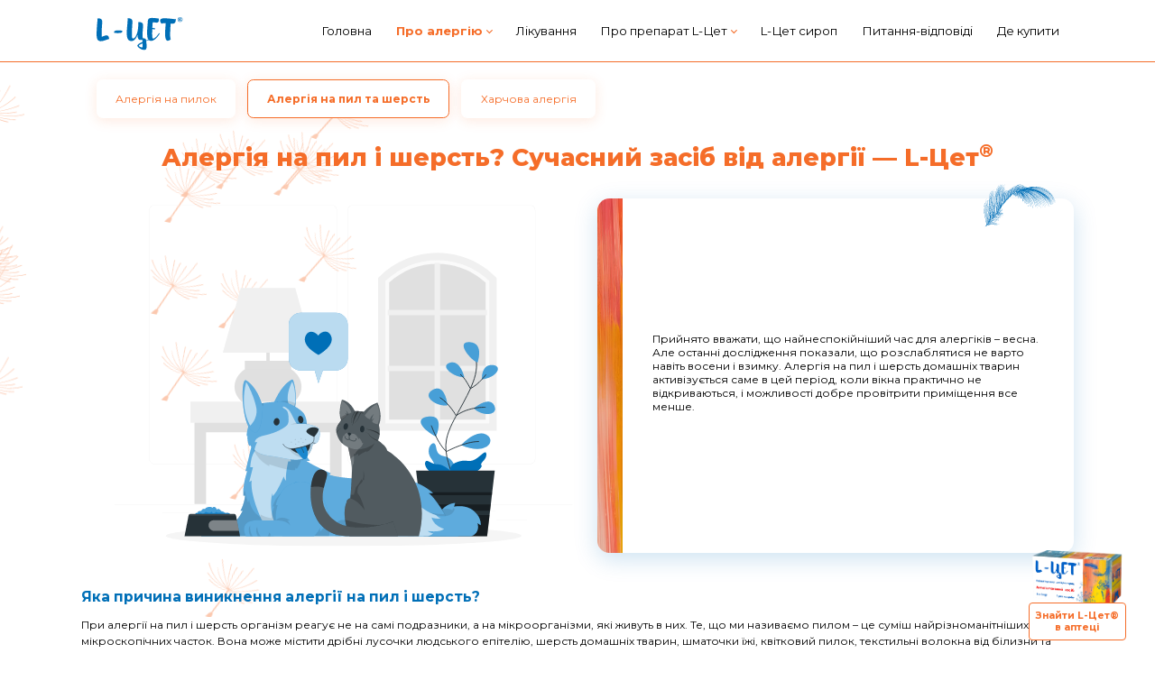

--- FILE ---
content_type: text/html; charset=UTF-8
request_url: https://l-cet.ua/pro-alergiyu/alergiya-na-pyl-ta-sherst/
body_size: 10149
content:
<!doctype html>
<html lang="uk">
<head>
		
	<meta charset="UTF-8">
	<meta name="format-detection" content="telephone=no">
	<meta name="viewport" content="width=device-width, initial-scale=1">
	<link rel="profile" href="https://gmpg.org/xfn/11">
	


<meta name="google-site-verification" content="8iY47qkcq5UFfM6MhImHG_27sGEMyRZY7ZqU3epq7qo" />
<!-- Google Tag Manager -->
<script>(function(w,d,s,l,i){w[l]=w[l]||[];w[l].push({'gtm.start':
new Date().getTime(),event:'gtm.js'});var f=d.getElementsByTagName(s)[0],
j=d.createElement(s),dl=l!='dataLayer'?'&l='+l:'';j.async=true;j.src=
'https://www.googletagmanager.com/gtm.js?id='+i+dl;f.parentNode.insertBefore(j,f);
})(window,document,'script','dataLayer','GTM-K9BRWZZ');</script>
<!-- End Google Tag Manager -->
<!-- Google tag (gtag.js) --> <script async src="https://www.googletagmanager.com/gtag/js?id=G-CENHEGSEW5"></script> <script> window.dataLayer = window.dataLayer || []; function gtag(){dataLayer.push(arguments);} gtag('js', new Date()); gtag('config', 'G-CENHEGSEW5'); </script>

	<title>Алергія на пил та шерсть &#8211; L-Цет</title>
<meta name='robots' content='max-image-preview:large' />
<link rel="alternate" type="application/rss+xml" title="L-Цет &raquo; стрічка" href="https://l-cet.ua/feed/" />
<link rel="alternate" type="application/rss+xml" title="L-Цет &raquo; Канал коментарів" href="https://l-cet.ua/comments/feed/" />
<link rel="alternate" title="oEmbed (JSON)" type="application/json+oembed" href="https://l-cet.ua/wp-json/oembed/1.0/embed?url=https%3A%2F%2Fl-cet.ua%2Fpro-alergiyu%2Falergiya-na-pyl-ta-sherst%2F" />
<link rel="alternate" title="oEmbed (XML)" type="text/xml+oembed" href="https://l-cet.ua/wp-json/oembed/1.0/embed?url=https%3A%2F%2Fl-cet.ua%2Fpro-alergiyu%2Falergiya-na-pyl-ta-sherst%2F&#038;format=xml" />
<style id='wp-img-auto-sizes-contain-inline-css'>
img:is([sizes=auto i],[sizes^="auto," i]){contain-intrinsic-size:3000px 1500px}
/*# sourceURL=wp-img-auto-sizes-contain-inline-css */
</style>
<style id='wp-emoji-styles-inline-css'>

	img.wp-smiley, img.emoji {
		display: inline !important;
		border: none !important;
		box-shadow: none !important;
		height: 1em !important;
		width: 1em !important;
		margin: 0 0.07em !important;
		vertical-align: -0.1em !important;
		background: none !important;
		padding: 0 !important;
	}
/*# sourceURL=wp-emoji-styles-inline-css */
</style>
<style id='wp-block-library-inline-css'>
:root{--wp-block-synced-color:#7a00df;--wp-block-synced-color--rgb:122,0,223;--wp-bound-block-color:var(--wp-block-synced-color);--wp-editor-canvas-background:#ddd;--wp-admin-theme-color:#007cba;--wp-admin-theme-color--rgb:0,124,186;--wp-admin-theme-color-darker-10:#006ba1;--wp-admin-theme-color-darker-10--rgb:0,107,160.5;--wp-admin-theme-color-darker-20:#005a87;--wp-admin-theme-color-darker-20--rgb:0,90,135;--wp-admin-border-width-focus:2px}@media (min-resolution:192dpi){:root{--wp-admin-border-width-focus:1.5px}}.wp-element-button{cursor:pointer}:root .has-very-light-gray-background-color{background-color:#eee}:root .has-very-dark-gray-background-color{background-color:#313131}:root .has-very-light-gray-color{color:#eee}:root .has-very-dark-gray-color{color:#313131}:root .has-vivid-green-cyan-to-vivid-cyan-blue-gradient-background{background:linear-gradient(135deg,#00d084,#0693e3)}:root .has-purple-crush-gradient-background{background:linear-gradient(135deg,#34e2e4,#4721fb 50%,#ab1dfe)}:root .has-hazy-dawn-gradient-background{background:linear-gradient(135deg,#faaca8,#dad0ec)}:root .has-subdued-olive-gradient-background{background:linear-gradient(135deg,#fafae1,#67a671)}:root .has-atomic-cream-gradient-background{background:linear-gradient(135deg,#fdd79a,#004a59)}:root .has-nightshade-gradient-background{background:linear-gradient(135deg,#330968,#31cdcf)}:root .has-midnight-gradient-background{background:linear-gradient(135deg,#020381,#2874fc)}:root{--wp--preset--font-size--normal:16px;--wp--preset--font-size--huge:42px}.has-regular-font-size{font-size:1em}.has-larger-font-size{font-size:2.625em}.has-normal-font-size{font-size:var(--wp--preset--font-size--normal)}.has-huge-font-size{font-size:var(--wp--preset--font-size--huge)}.has-text-align-center{text-align:center}.has-text-align-left{text-align:left}.has-text-align-right{text-align:right}.has-fit-text{white-space:nowrap!important}#end-resizable-editor-section{display:none}.aligncenter{clear:both}.items-justified-left{justify-content:flex-start}.items-justified-center{justify-content:center}.items-justified-right{justify-content:flex-end}.items-justified-space-between{justify-content:space-between}.screen-reader-text{border:0;clip-path:inset(50%);height:1px;margin:-1px;overflow:hidden;padding:0;position:absolute;width:1px;word-wrap:normal!important}.screen-reader-text:focus{background-color:#ddd;clip-path:none;color:#444;display:block;font-size:1em;height:auto;left:5px;line-height:normal;padding:15px 23px 14px;text-decoration:none;top:5px;width:auto;z-index:100000}html :where(.has-border-color){border-style:solid}html :where([style*=border-top-color]){border-top-style:solid}html :where([style*=border-right-color]){border-right-style:solid}html :where([style*=border-bottom-color]){border-bottom-style:solid}html :where([style*=border-left-color]){border-left-style:solid}html :where([style*=border-width]){border-style:solid}html :where([style*=border-top-width]){border-top-style:solid}html :where([style*=border-right-width]){border-right-style:solid}html :where([style*=border-bottom-width]){border-bottom-style:solid}html :where([style*=border-left-width]){border-left-style:solid}html :where(img[class*=wp-image-]){height:auto;max-width:100%}:where(figure){margin:0 0 1em}html :where(.is-position-sticky){--wp-admin--admin-bar--position-offset:var(--wp-admin--admin-bar--height,0px)}@media screen and (max-width:600px){html :where(.is-position-sticky){--wp-admin--admin-bar--position-offset:0px}}

/*# sourceURL=wp-block-library-inline-css */
</style><style id='global-styles-inline-css'>
:root{--wp--preset--aspect-ratio--square: 1;--wp--preset--aspect-ratio--4-3: 4/3;--wp--preset--aspect-ratio--3-4: 3/4;--wp--preset--aspect-ratio--3-2: 3/2;--wp--preset--aspect-ratio--2-3: 2/3;--wp--preset--aspect-ratio--16-9: 16/9;--wp--preset--aspect-ratio--9-16: 9/16;--wp--preset--color--black: #000000;--wp--preset--color--cyan-bluish-gray: #abb8c3;--wp--preset--color--white: #ffffff;--wp--preset--color--pale-pink: #f78da7;--wp--preset--color--vivid-red: #cf2e2e;--wp--preset--color--luminous-vivid-orange: #ff6900;--wp--preset--color--luminous-vivid-amber: #fcb900;--wp--preset--color--light-green-cyan: #7bdcb5;--wp--preset--color--vivid-green-cyan: #00d084;--wp--preset--color--pale-cyan-blue: #8ed1fc;--wp--preset--color--vivid-cyan-blue: #0693e3;--wp--preset--color--vivid-purple: #9b51e0;--wp--preset--gradient--vivid-cyan-blue-to-vivid-purple: linear-gradient(135deg,rgb(6,147,227) 0%,rgb(155,81,224) 100%);--wp--preset--gradient--light-green-cyan-to-vivid-green-cyan: linear-gradient(135deg,rgb(122,220,180) 0%,rgb(0,208,130) 100%);--wp--preset--gradient--luminous-vivid-amber-to-luminous-vivid-orange: linear-gradient(135deg,rgb(252,185,0) 0%,rgb(255,105,0) 100%);--wp--preset--gradient--luminous-vivid-orange-to-vivid-red: linear-gradient(135deg,rgb(255,105,0) 0%,rgb(207,46,46) 100%);--wp--preset--gradient--very-light-gray-to-cyan-bluish-gray: linear-gradient(135deg,rgb(238,238,238) 0%,rgb(169,184,195) 100%);--wp--preset--gradient--cool-to-warm-spectrum: linear-gradient(135deg,rgb(74,234,220) 0%,rgb(151,120,209) 20%,rgb(207,42,186) 40%,rgb(238,44,130) 60%,rgb(251,105,98) 80%,rgb(254,248,76) 100%);--wp--preset--gradient--blush-light-purple: linear-gradient(135deg,rgb(255,206,236) 0%,rgb(152,150,240) 100%);--wp--preset--gradient--blush-bordeaux: linear-gradient(135deg,rgb(254,205,165) 0%,rgb(254,45,45) 50%,rgb(107,0,62) 100%);--wp--preset--gradient--luminous-dusk: linear-gradient(135deg,rgb(255,203,112) 0%,rgb(199,81,192) 50%,rgb(65,88,208) 100%);--wp--preset--gradient--pale-ocean: linear-gradient(135deg,rgb(255,245,203) 0%,rgb(182,227,212) 50%,rgb(51,167,181) 100%);--wp--preset--gradient--electric-grass: linear-gradient(135deg,rgb(202,248,128) 0%,rgb(113,206,126) 100%);--wp--preset--gradient--midnight: linear-gradient(135deg,rgb(2,3,129) 0%,rgb(40,116,252) 100%);--wp--preset--font-size--small: 13px;--wp--preset--font-size--medium: 20px;--wp--preset--font-size--large: 36px;--wp--preset--font-size--x-large: 42px;--wp--preset--spacing--20: 0.44rem;--wp--preset--spacing--30: 0.67rem;--wp--preset--spacing--40: 1rem;--wp--preset--spacing--50: 1.5rem;--wp--preset--spacing--60: 2.25rem;--wp--preset--spacing--70: 3.38rem;--wp--preset--spacing--80: 5.06rem;--wp--preset--shadow--natural: 6px 6px 9px rgba(0, 0, 0, 0.2);--wp--preset--shadow--deep: 12px 12px 50px rgba(0, 0, 0, 0.4);--wp--preset--shadow--sharp: 6px 6px 0px rgba(0, 0, 0, 0.2);--wp--preset--shadow--outlined: 6px 6px 0px -3px rgb(255, 255, 255), 6px 6px rgb(0, 0, 0);--wp--preset--shadow--crisp: 6px 6px 0px rgb(0, 0, 0);}:where(.is-layout-flex){gap: 0.5em;}:where(.is-layout-grid){gap: 0.5em;}body .is-layout-flex{display: flex;}.is-layout-flex{flex-wrap: wrap;align-items: center;}.is-layout-flex > :is(*, div){margin: 0;}body .is-layout-grid{display: grid;}.is-layout-grid > :is(*, div){margin: 0;}:where(.wp-block-columns.is-layout-flex){gap: 2em;}:where(.wp-block-columns.is-layout-grid){gap: 2em;}:where(.wp-block-post-template.is-layout-flex){gap: 1.25em;}:where(.wp-block-post-template.is-layout-grid){gap: 1.25em;}.has-black-color{color: var(--wp--preset--color--black) !important;}.has-cyan-bluish-gray-color{color: var(--wp--preset--color--cyan-bluish-gray) !important;}.has-white-color{color: var(--wp--preset--color--white) !important;}.has-pale-pink-color{color: var(--wp--preset--color--pale-pink) !important;}.has-vivid-red-color{color: var(--wp--preset--color--vivid-red) !important;}.has-luminous-vivid-orange-color{color: var(--wp--preset--color--luminous-vivid-orange) !important;}.has-luminous-vivid-amber-color{color: var(--wp--preset--color--luminous-vivid-amber) !important;}.has-light-green-cyan-color{color: var(--wp--preset--color--light-green-cyan) !important;}.has-vivid-green-cyan-color{color: var(--wp--preset--color--vivid-green-cyan) !important;}.has-pale-cyan-blue-color{color: var(--wp--preset--color--pale-cyan-blue) !important;}.has-vivid-cyan-blue-color{color: var(--wp--preset--color--vivid-cyan-blue) !important;}.has-vivid-purple-color{color: var(--wp--preset--color--vivid-purple) !important;}.has-black-background-color{background-color: var(--wp--preset--color--black) !important;}.has-cyan-bluish-gray-background-color{background-color: var(--wp--preset--color--cyan-bluish-gray) !important;}.has-white-background-color{background-color: var(--wp--preset--color--white) !important;}.has-pale-pink-background-color{background-color: var(--wp--preset--color--pale-pink) !important;}.has-vivid-red-background-color{background-color: var(--wp--preset--color--vivid-red) !important;}.has-luminous-vivid-orange-background-color{background-color: var(--wp--preset--color--luminous-vivid-orange) !important;}.has-luminous-vivid-amber-background-color{background-color: var(--wp--preset--color--luminous-vivid-amber) !important;}.has-light-green-cyan-background-color{background-color: var(--wp--preset--color--light-green-cyan) !important;}.has-vivid-green-cyan-background-color{background-color: var(--wp--preset--color--vivid-green-cyan) !important;}.has-pale-cyan-blue-background-color{background-color: var(--wp--preset--color--pale-cyan-blue) !important;}.has-vivid-cyan-blue-background-color{background-color: var(--wp--preset--color--vivid-cyan-blue) !important;}.has-vivid-purple-background-color{background-color: var(--wp--preset--color--vivid-purple) !important;}.has-black-border-color{border-color: var(--wp--preset--color--black) !important;}.has-cyan-bluish-gray-border-color{border-color: var(--wp--preset--color--cyan-bluish-gray) !important;}.has-white-border-color{border-color: var(--wp--preset--color--white) !important;}.has-pale-pink-border-color{border-color: var(--wp--preset--color--pale-pink) !important;}.has-vivid-red-border-color{border-color: var(--wp--preset--color--vivid-red) !important;}.has-luminous-vivid-orange-border-color{border-color: var(--wp--preset--color--luminous-vivid-orange) !important;}.has-luminous-vivid-amber-border-color{border-color: var(--wp--preset--color--luminous-vivid-amber) !important;}.has-light-green-cyan-border-color{border-color: var(--wp--preset--color--light-green-cyan) !important;}.has-vivid-green-cyan-border-color{border-color: var(--wp--preset--color--vivid-green-cyan) !important;}.has-pale-cyan-blue-border-color{border-color: var(--wp--preset--color--pale-cyan-blue) !important;}.has-vivid-cyan-blue-border-color{border-color: var(--wp--preset--color--vivid-cyan-blue) !important;}.has-vivid-purple-border-color{border-color: var(--wp--preset--color--vivid-purple) !important;}.has-vivid-cyan-blue-to-vivid-purple-gradient-background{background: var(--wp--preset--gradient--vivid-cyan-blue-to-vivid-purple) !important;}.has-light-green-cyan-to-vivid-green-cyan-gradient-background{background: var(--wp--preset--gradient--light-green-cyan-to-vivid-green-cyan) !important;}.has-luminous-vivid-amber-to-luminous-vivid-orange-gradient-background{background: var(--wp--preset--gradient--luminous-vivid-amber-to-luminous-vivid-orange) !important;}.has-luminous-vivid-orange-to-vivid-red-gradient-background{background: var(--wp--preset--gradient--luminous-vivid-orange-to-vivid-red) !important;}.has-very-light-gray-to-cyan-bluish-gray-gradient-background{background: var(--wp--preset--gradient--very-light-gray-to-cyan-bluish-gray) !important;}.has-cool-to-warm-spectrum-gradient-background{background: var(--wp--preset--gradient--cool-to-warm-spectrum) !important;}.has-blush-light-purple-gradient-background{background: var(--wp--preset--gradient--blush-light-purple) !important;}.has-blush-bordeaux-gradient-background{background: var(--wp--preset--gradient--blush-bordeaux) !important;}.has-luminous-dusk-gradient-background{background: var(--wp--preset--gradient--luminous-dusk) !important;}.has-pale-ocean-gradient-background{background: var(--wp--preset--gradient--pale-ocean) !important;}.has-electric-grass-gradient-background{background: var(--wp--preset--gradient--electric-grass) !important;}.has-midnight-gradient-background{background: var(--wp--preset--gradient--midnight) !important;}.has-small-font-size{font-size: var(--wp--preset--font-size--small) !important;}.has-medium-font-size{font-size: var(--wp--preset--font-size--medium) !important;}.has-large-font-size{font-size: var(--wp--preset--font-size--large) !important;}.has-x-large-font-size{font-size: var(--wp--preset--font-size--x-large) !important;}
/*# sourceURL=global-styles-inline-css */
</style>

<style id='classic-theme-styles-inline-css'>
/*! This file is auto-generated */
.wp-block-button__link{color:#fff;background-color:#32373c;border-radius:9999px;box-shadow:none;text-decoration:none;padding:calc(.667em + 2px) calc(1.333em + 2px);font-size:1.125em}.wp-block-file__button{background:#32373c;color:#fff;text-decoration:none}
/*# sourceURL=/wp-includes/css/classic-themes.min.css */
</style>
<link rel='stylesheet' id='basetheme-style-css' href='https://l-cet.ua/wp-content/themes/base/style.css?ver=1.0.0' media='all' />
<script src="https://l-cet.ua/wp-includes/js/jquery/jquery.min.js?ver=3.7.1" id="jquery-core-js"></script>
<script src="https://l-cet.ua/wp-includes/js/jquery/jquery-migrate.min.js?ver=3.4.1" id="jquery-migrate-js"></script>
<link rel="https://api.w.org/" href="https://l-cet.ua/wp-json/" /><link rel="alternate" title="JSON" type="application/json" href="https://l-cet.ua/wp-json/wp/v2/pages/10" /><link rel="EditURI" type="application/rsd+xml" title="RSD" href="https://l-cet.ua/xmlrpc.php?rsd" />
<meta name="generator" content="WordPress 6.9" />
<link rel="canonical" href="https://l-cet.ua/pro-alergiyu/alergiya-na-pyl-ta-sherst/" />
<link rel='shortlink' href='https://l-cet.ua/?p=10' />
<link rel="icon" href="https://l-cet.ua/wp-content/uploads/2025/03/android-chrome-512x512-1-150x150.png" sizes="32x32" />
<link rel="icon" href="https://l-cet.ua/wp-content/uploads/2025/03/android-chrome-512x512-1-300x300.png" sizes="192x192" />
<link rel="apple-touch-icon" href="https://l-cet.ua/wp-content/uploads/2025/03/android-chrome-512x512-1-300x300.png" />
<meta name="msapplication-TileImage" content="https://l-cet.ua/wp-content/uploads/2025/03/android-chrome-512x512-1-300x300.png" />
</head>

<body class="wp-singular page-template page-template-page page-template-page-php page page-id-10 page-child parent-pageid-6 wp-theme-base">
<!-- Google Tag Manager (noscript) -->
<noscript><iframe src="https://www.googletagmanager.com/ns.html?id=GTM-K9BRWZZ"
height="0" width="0" style="display:none;visibility:hidden"></iframe></noscript>
<!-- End Google Tag Manager (noscript) -->

		
<div id="page" class="site">

	<header id="masthead" class="site-header">
		<div class="wrapper flex">

			<div class="site-branding">
				<a href="/">
					<img src="https://l-cet.ua/wp-content/themes/base/images/logo.svg">
				</a>
			</div><!-- .site-branding -->

			<div class="site-menu mobhide">
				<div class="menu-menu-1-container"><ul id="menu-menu-1" class="menu"><li id="menu-item-34" class="menu-item menu-item-type-post_type menu-item-object-page menu-item-home menu-item-34"><a href="https://l-cet.ua/">Головна</a></li>
<li id="menu-item-46" class="menu-item menu-item-type-post_type menu-item-object-page current-menu-ancestor current-menu-parent current_page_parent current_page_ancestor menu-item-has-children menu-item-46"><a href="https://l-cet.ua/pro-alergiyu/alergiya-na-pylok/">Про алергію</a>
<ul class="sub-menu">
	<li id="menu-item-40" class="menu-item menu-item-type-post_type menu-item-object-page menu-item-40"><a href="https://l-cet.ua/pro-alergiyu/alergiya-na-pylok/">Алергія на пилок</a></li>
	<li id="menu-item-39" class="menu-item menu-item-type-post_type menu-item-object-page current-menu-item page_item page-item-10 current_page_item menu-item-39"><a href="https://l-cet.ua/pro-alergiyu/alergiya-na-pyl-ta-sherst/" aria-current="page">Алергія на пил та шерсть</a></li>
	<li id="menu-item-41" class="menu-item menu-item-type-post_type menu-item-object-page menu-item-41"><a href="https://l-cet.ua/pro-alergiyu/harchova-alergiya/">Харчова алергія</a></li>
</ul>
</li>
<li id="menu-item-36" class="menu-item menu-item-type-post_type menu-item-object-page menu-item-36"><a href="https://l-cet.ua/likuvannya/">Лікування</a></li>
<li id="menu-item-42" class="menu-item menu-item-type-post_type menu-item-object-page menu-item-has-children menu-item-42"><a href="https://l-cet.ua/pro-preparat/pro-preparat-l-czet/">Про препарат L-Цет</a>
<ul class="sub-menu">
	<li id="menu-item-45" class="menu-item menu-item-type-post_type menu-item-object-page menu-item-45"><a href="https://l-cet.ua/pro-preparat/pro-preparat-l-czet/">Про препарат L-Цет</a></li>
	<li id="menu-item-43" class="menu-item menu-item-type-post_type menu-item-object-page menu-item-43"><a href="https://l-cet.ua/pro-preparat/perevagy-preparatu-l-czet/">Переваги препарату L-цет</a></li>
</ul>
</li>
<li id="menu-item-138" class="menu-item menu-item-type-post_type menu-item-object-page menu-item-138"><a href="https://l-cet.ua/l-czet-syrop/">L-Цет сироп</a></li>
<li id="menu-item-37" class="menu-item menu-item-type-post_type menu-item-object-page menu-item-37"><a href="https://l-cet.ua/pytannya-vidpovidi/">Питання-відповіді</a></li>
<li id="menu-item-35" class="menu-item menu-item-type-post_type menu-item-object-page menu-item-35"><a href="https://l-cet.ua/de-kupyty/">Де купити</a></li>
</ul></div>			</div>

			<div class="burger mobshow">
				<span></span>
			</div>
	
		</div>
						
	</header><!-- #masthead -->


<div class="popup-win mob-menu">
		<div class="close"></div>

</div>	

	<main id="primary" class="site-main inner-page page-info">
		

		<section class="submenu">
	<div class="wrapper">
	<a href='https://l-cet.ua/pro-alergiyu/alergiya-na-pylok/' class='card '>Алергія на пилок</a><a href='https://l-cet.ua/pro-alergiyu/alergiya-na-pyl-ta-sherst/' class='card active'>Алергія на пил та шерсть</a><a href='https://l-cet.ua/pro-alergiyu/harchova-alergiya/' class='card '>Харчова алергія</a>	</div>
</section>

		<section class="page-head wrapper content">
			<h2>Алергія на пил і шерсть? Сучасний засіб від алергії —  L-Цет<sup>®</sup></h2>
			<div class="twocol image">
				<img src="https://l-cet.ua/wp-content/uploads/2023/11/kl_img2.svg">
				<span class="quill"></span>
			</div>
			<div class="twocol card bordered">
				<p>Прийнято вважати, що найнеспокійніший час для алергіків – весна. Але останні дослідження показали, що розслаблятися не варто навіть восени і взимку. Алергія на пил і шерсть домашніх тварин активізується саме в цей період, коли вікна практично не відкриваються, і можливості добре провітрити приміщення все менше.</p>
				<span class="allergen1"></span>
				<span class="allergen2"></span>
			</div>
		</section>

		<section class="page-content">
			<div class="wrapper content">

				<h4>Яка причина виникнення алергії на пил і шерсть?</h4>
<p>При алергії на пил і шерсть організм реагує не на самі подразники, а на мікроорганізми, які живуть в них. Те, що ми називаємо пилом – це суміш найрізноманітніших мікроскопічних часток. Вона може містити дрібні лусочки людського епітелію, шерсть домашніх тварин, шматочки їжі, квітковий пилок, текстильні волокна від білизни та одягу, екскременти гризунів і комах, спори цвілевих і дріжджових грибів, бактерії і навіть живих істот – мікроскопічних пилових кліщів. Їх розмір всього від 100 до 300 мікрон. Сапрофіти живляться відмерлими лусками людської шкіри. А оскільки людина за рік «скидає» близько 2 кг таких частинок, в наших квартирах кліщам живеться просто чудово.</p>
<p>Будь-які предмети, в яких накопичуються шкідливі частинки (килимові покриття, подушки, ковдри, матраци, книжкові полиці з багатовіковими зібраннями творів) можуть викликати симптоми алергії.</p>
				
								<div class="card primary cards-inside">
					<h4>Ознаки, які супроводжують алергічні захворювання</h4>
										<div class="card bordered">
						<span class="ico"><img src="https://l-cet.ua/wp-content/uploads/2023/11/ico_info1_1.svg"></span>
						<div class="ico-text"><p>закладеність носа, часте чхання, риніт;</p>
</div>
					</div>
										<div class="card bordered">
						<span class="ico"><img src="https://l-cet.ua/wp-content/uploads/2023/11/ico_info1_3.svg"></span>
						<div class="ico-text"><p>почервоніння очей, їх свербіж, сльозотеча;</p>
</div>
					</div>
										<div class="card bordered">
						<span class="ico"><img src="https://l-cet.ua/wp-content/uploads/2023/11/ico_info1_5.svg"></span>
						<div class="ico-text"><p>задишка, утруднене дихання, задуха;</p>
</div>
					</div>
										<div class="card bordered">
						<span class="ico"><img src="https://l-cet.ua/wp-content/uploads/2023/11/ico_info1_6.svg"></span>
						<div class="ico-text"><p>свистячі хрипи в легенях, безуспішні спроби відкашлятися.</p>
</div>
					</div>
									</div>
									

				<p>Дане <a href="https://l-cet.ua/pytannya-vidpovidi/">питання</a> має однозначне рішення – звичайно ж, звернутися до лікаря. Тільки лікар призначить необхідне обстеження, поставить правильний діагноз і призначить відповідне лікування. В жодному разі не можна займатися самолікуванням!</p>
<p>Алергія на пил і шерсть – це не просто каприз організму, а серйозне захворювання, яке, як і будь-яка хвороба, потребує лікування. І хоча позбутися її раз і назавжди не вдається, усунути симптоми і полегшити стан можна в будь-якому випадку.</p>
<h4>Ось рекомендації, які допоможуть полегшити стан при алергії на пил і шерсть:</h4>
<ul>
<li>Навіть у зимовий час необхідно якомога частіше провітрювати приміщення;</li>
<li>Якомога частіше проводити вологе прибирання приміщення;</li>
<li>Уникати прямих контактів з тваринами, якщо саме на них організм реагує неадекватно;</li>
<li>Бажано виключити з інтер’єру всі предмети, що збирають на себе пил: килими, відкриті шафи й полиці. Дверцята шафи, де зберігаються книги, повинні бути обов’язково заскленими;</li>
<li>На вікна краще вішати легкі фіранки з бавовни або синтетики, що можна прати, але в жодному разі не жалюзі, вони є універсальним пилозбірником;</li>
<li>Категорично забороняється палити в приміщенні, де живуть хворі на алергію – тютюновий дим сам по собі є досить сильним подразником;</li>
<li>Кімнатні рослини можуть стати причиною зростання цвілі і сприяти утворенню домашнього пилу, тому від них треба або позбутися, або постійно тримати в чистоті.</li>
</ul>

			</div>
		</section>


	</main><!-- #main -->



<div class="dandelion-container"> 
	
</div>

<section class="literatura content">
	<h4>Джерела</h4>
		<p>1. Беш Л.В. Алергія на кліщів домашнього пилу: практичні поради (як розпізнати, діагностувати, лікувати та попереджати симптоми захворювання) «Алергія у дитини» (2022), № 29–30, с. 48–50 Посилання: (<a href="http://www.umj.com.ua/uk/publikatsia-233569-alergiya-na-klishhiv-domashnogo-pilu-praktichni-poradi-yak-rozpiznati-diagnostuvati-likuvati-ta-poperedzhati-simptomi-zahvoryuvannya" target="_blank" rel="noopener">www.umj.com.ua/uk/publikatsia-233569-alergiya-na-klishhiv-domashnogo-pilu-praktichni-poradi-yak-rozpiznati-diagnostuvati-likuvati-ta-poperedzhati-simptomi-zahvoryuvannya</a>)<br />
2. Беш Л.В. Сезонна алергія у дітей: практичні аспекти діагностики та лікування/Health UA//04.07.2016 <a href="https://health-ua.com/article/5361-sezonna-alergya-udtej--praktichn-aspekti-dagnostiki-talkuvannya" target="_blank" rel="noopener">https://health-ua.com/article/5361-sezonna-alergya-udtej--praktichn-aspekti-dagnostiki-talkuvannya</a><br />
3. Controlling Dust, Dust Mites, and Other Allergens in Your Home [Електронний ресурс] // PeaceHealth – Режим доступу до ресурсу: <a href="https://www.peacehealth.org/medical-topics/id/rt1233" target="_blank" rel="noopener">https://www.peacehealth.org/medical-topics/id/rt1233</a>.</p>
</section>

<div class="prevention">
    <div class="wrapper">
        <img src="https://l-cet.ua/wp-content/themes/base/images/prevention.svg">
    </div>
</div>

<footer id="colophon" class="site-footer">
    <div class="wrapper flex">

        <div class="site-branding">
            <a href="/">
                <img src="https://l-cet.ua/wp-content/themes/base/images/logo.svg">
            </a>
        </div><!-- .site-branding -->

        <div class="site-menu">
            <div class="menu-menu-1-container"><ul id="menu-menu-2" class="menu"><li class="menu-item menu-item-type-post_type menu-item-object-page menu-item-home menu-item-34"><a href="https://l-cet.ua/">Головна</a></li>
<li class="menu-item menu-item-type-post_type menu-item-object-page current-menu-ancestor current-menu-parent current_page_parent current_page_ancestor menu-item-has-children menu-item-46"><a href="https://l-cet.ua/pro-alergiyu/alergiya-na-pylok/">Про алергію</a>
<ul class="sub-menu">
	<li class="menu-item menu-item-type-post_type menu-item-object-page menu-item-40"><a href="https://l-cet.ua/pro-alergiyu/alergiya-na-pylok/">Алергія на пилок</a></li>
	<li class="menu-item menu-item-type-post_type menu-item-object-page current-menu-item page_item page-item-10 current_page_item menu-item-39"><a href="https://l-cet.ua/pro-alergiyu/alergiya-na-pyl-ta-sherst/" aria-current="page">Алергія на пил та шерсть</a></li>
	<li class="menu-item menu-item-type-post_type menu-item-object-page menu-item-41"><a href="https://l-cet.ua/pro-alergiyu/harchova-alergiya/">Харчова алергія</a></li>
</ul>
</li>
<li class="menu-item menu-item-type-post_type menu-item-object-page menu-item-36"><a href="https://l-cet.ua/likuvannya/">Лікування</a></li>
<li class="menu-item menu-item-type-post_type menu-item-object-page menu-item-has-children menu-item-42"><a href="https://l-cet.ua/pro-preparat/pro-preparat-l-czet/">Про препарат L-Цет</a>
<ul class="sub-menu">
	<li class="menu-item menu-item-type-post_type menu-item-object-page menu-item-45"><a href="https://l-cet.ua/pro-preparat/pro-preparat-l-czet/">Про препарат L-Цет</a></li>
	<li class="menu-item menu-item-type-post_type menu-item-object-page menu-item-43"><a href="https://l-cet.ua/pro-preparat/perevagy-preparatu-l-czet/">Переваги препарату L-цет</a></li>
</ul>
</li>
<li class="menu-item menu-item-type-post_type menu-item-object-page menu-item-138"><a href="https://l-cet.ua/l-czet-syrop/">L-Цет сироп</a></li>
<li class="menu-item menu-item-type-post_type menu-item-object-page menu-item-37"><a href="https://l-cet.ua/pytannya-vidpovidi/">Питання-відповіді</a></li>
<li class="menu-item menu-item-type-post_type menu-item-object-page menu-item-35"><a href="https://l-cet.ua/de-kupyty/">Де купити</a></li>
</ul></div>        </div>

        <img class="kusum" src="https://l-cet.ua/wp-content/uploads/2025/03/gladpharm_logo.svg">

    </div>
</footer><!-- #colophon -->
</div><!-- #page -->

<a class="de" href="/de-kupyty"></a>

<script type="speculationrules">
{"prefetch":[{"source":"document","where":{"and":[{"href_matches":"/*"},{"not":{"href_matches":["/wp-*.php","/wp-admin/*","/wp-content/uploads/*","/wp-content/*","/wp-content/plugins/*","/wp-content/themes/base/*","/*\\?(.+)"]}},{"not":{"selector_matches":"a[rel~=\"nofollow\"]"}},{"not":{"selector_matches":".no-prefetch, .no-prefetch a"}}]},"eagerness":"conservative"}]}
</script>
<script src="https://l-cet.ua/wp-content/themes/base/js/scripts.js?ver=1.0.0" id="basetheme-scripts-js"></script>
<script id="wp-emoji-settings" type="application/json">
{"baseUrl":"https://s.w.org/images/core/emoji/17.0.2/72x72/","ext":".png","svgUrl":"https://s.w.org/images/core/emoji/17.0.2/svg/","svgExt":".svg","source":{"concatemoji":"https://l-cet.ua/wp-includes/js/wp-emoji-release.min.js?ver=6.9"}}
</script>
<script type="module">
/*! This file is auto-generated */
const a=JSON.parse(document.getElementById("wp-emoji-settings").textContent),o=(window._wpemojiSettings=a,"wpEmojiSettingsSupports"),s=["flag","emoji"];function i(e){try{var t={supportTests:e,timestamp:(new Date).valueOf()};sessionStorage.setItem(o,JSON.stringify(t))}catch(e){}}function c(e,t,n){e.clearRect(0,0,e.canvas.width,e.canvas.height),e.fillText(t,0,0);t=new Uint32Array(e.getImageData(0,0,e.canvas.width,e.canvas.height).data);e.clearRect(0,0,e.canvas.width,e.canvas.height),e.fillText(n,0,0);const a=new Uint32Array(e.getImageData(0,0,e.canvas.width,e.canvas.height).data);return t.every((e,t)=>e===a[t])}function p(e,t){e.clearRect(0,0,e.canvas.width,e.canvas.height),e.fillText(t,0,0);var n=e.getImageData(16,16,1,1);for(let e=0;e<n.data.length;e++)if(0!==n.data[e])return!1;return!0}function u(e,t,n,a){switch(t){case"flag":return n(e,"\ud83c\udff3\ufe0f\u200d\u26a7\ufe0f","\ud83c\udff3\ufe0f\u200b\u26a7\ufe0f")?!1:!n(e,"\ud83c\udde8\ud83c\uddf6","\ud83c\udde8\u200b\ud83c\uddf6")&&!n(e,"\ud83c\udff4\udb40\udc67\udb40\udc62\udb40\udc65\udb40\udc6e\udb40\udc67\udb40\udc7f","\ud83c\udff4\u200b\udb40\udc67\u200b\udb40\udc62\u200b\udb40\udc65\u200b\udb40\udc6e\u200b\udb40\udc67\u200b\udb40\udc7f");case"emoji":return!a(e,"\ud83e\u1fac8")}return!1}function f(e,t,n,a){let r;const o=(r="undefined"!=typeof WorkerGlobalScope&&self instanceof WorkerGlobalScope?new OffscreenCanvas(300,150):document.createElement("canvas")).getContext("2d",{willReadFrequently:!0}),s=(o.textBaseline="top",o.font="600 32px Arial",{});return e.forEach(e=>{s[e]=t(o,e,n,a)}),s}function r(e){var t=document.createElement("script");t.src=e,t.defer=!0,document.head.appendChild(t)}a.supports={everything:!0,everythingExceptFlag:!0},new Promise(t=>{let n=function(){try{var e=JSON.parse(sessionStorage.getItem(o));if("object"==typeof e&&"number"==typeof e.timestamp&&(new Date).valueOf()<e.timestamp+604800&&"object"==typeof e.supportTests)return e.supportTests}catch(e){}return null}();if(!n){if("undefined"!=typeof Worker&&"undefined"!=typeof OffscreenCanvas&&"undefined"!=typeof URL&&URL.createObjectURL&&"undefined"!=typeof Blob)try{var e="postMessage("+f.toString()+"("+[JSON.stringify(s),u.toString(),c.toString(),p.toString()].join(",")+"));",a=new Blob([e],{type:"text/javascript"});const r=new Worker(URL.createObjectURL(a),{name:"wpTestEmojiSupports"});return void(r.onmessage=e=>{i(n=e.data),r.terminate(),t(n)})}catch(e){}i(n=f(s,u,c,p))}t(n)}).then(e=>{for(const n in e)a.supports[n]=e[n],a.supports.everything=a.supports.everything&&a.supports[n],"flag"!==n&&(a.supports.everythingExceptFlag=a.supports.everythingExceptFlag&&a.supports[n]);var t;a.supports.everythingExceptFlag=a.supports.everythingExceptFlag&&!a.supports.flag,a.supports.everything||((t=a.source||{}).concatemoji?r(t.concatemoji):t.wpemoji&&t.twemoji&&(r(t.twemoji),r(t.wpemoji)))});
//# sourceURL=https://l-cet.ua/wp-includes/js/wp-emoji-loader.min.js
</script>


<script defer src="https://static.cloudflareinsights.com/beacon.min.js/vcd15cbe7772f49c399c6a5babf22c1241717689176015" integrity="sha512-ZpsOmlRQV6y907TI0dKBHq9Md29nnaEIPlkf84rnaERnq6zvWvPUqr2ft8M1aS28oN72PdrCzSjY4U6VaAw1EQ==" data-cf-beacon='{"version":"2024.11.0","token":"b4d6bd7c431c409987e885452aaece20","r":1,"server_timing":{"name":{"cfCacheStatus":true,"cfEdge":true,"cfExtPri":true,"cfL4":true,"cfOrigin":true,"cfSpeedBrain":true},"location_startswith":null}}' crossorigin="anonymous"></script>
</body>

</html>

--- FILE ---
content_type: text/css
request_url: https://l-cet.ua/wp-content/themes/base/style.css?ver=1.0.0
body_size: 8438
content:
/*--------------------------------------------------------------
# Import
--------------------------------------------------------------*/
@import url(https://fonts.googleapis.com/css?family=Montserrat:100,200,300,regular,500,600,700,800,900,100italic,200italic,300italic,italic,500italic,600italic,700italic,800italic,900italic);
@import url('css/normalize.css');
@import url('css/base.css');
@import url('style-content.css');

:root {
	--main-color: #000;
	--primary-color: #F56D29;
	--primary-light-color: #FFF7F2;
	--second-color: #006FB7;
	--second-light-color: #EDF8FF;

	--primary-shadow: 0px 1rem 4rem 0px rgba(0, 111, 183, 0.20);
	--second-shadow: 0px .4rem 2rem 0px rgba(245, 109, 41, 0.15);

	--border-radius: 2rem;

	--black: #000;
	--white: #fff;

	--font-main: 'Montserrat', sans-serif;
	--font-header: 'Montserrat', sans-serif;

	--content-width: 160rem;
	--spospadding: calc((100vw - var(--content-width))/2);
}

/* header  */
.site-header {
	position: fixed;
	top: 0;
	left: 0;
	width: 100%;
	padding: 1.7rem 0;
	z-index: 1001;
	background-color: var(--white);
	border-bottom: 0.2rem solid var(--primary-color);
}

.home .site-header {
	border-bottom: none;
}

.site-header .wrapper {
	justify-content: space-between;
}

.site-branding img {
	width: 14.4rem;
	margin-top: 1.2rem;
	display: block;
}

.site-menu ul {
	margin: 0;
	padding: 0;
	list-style: none;
	display: flex;
}

.site-menu ul a {
	color: var(--black);
	font-size: 2em;
	line-height: normal;
	font-family: var(--font-header);
	padding: 0 2rem;
}

.site-menu ul li:last-of-type a {
	padding-right: 0;
}

.site-menu ul a:hover {
	color: var(--primary-color);
}

.site-menu ul li.current_page_item>a,
.site-menu ul li.current_page_parent>a {
	color: var(--primary-color);
	text-decoration: none;
	font-weight: 700;
}

.site-menu ul li {
	display: flex;
	align-items: center;
	position: relative;
}

/* submenu */
.site-menu ul li.menu-item-has-children a {
	display: flex;
	align-items: center;
}

.site-menu ul li.menu-item-has-children a::after {
	content: '';
	display: block;
	margin-left: 0.73rem;
	margin-top: -.2rem;
	width: .8rem;
	height: .8rem;
	transform: rotate(-45deg);
	border: .2rem solid var(--primary-color);
	border-top: none;
	border-right: none;
	transition: all 0.2s linear;
}

.site-menu ul li.menu-item-has-children li a::after {
	content: none;
}

.site-menu ul li .sub-menu {
	/display: none;
	opacity: 0;
	position: absolute;
	top: 100%;
	left: 0;
	width: auto;
	background: var(--white);
	border-radius: 0 0 1rem 1rem;
	box-shadow: 0px 2rem 2rem 0px rgba(0, 111, 183, 0.10);
	flex-direction: column;
	align-items: stretch;
	transition: opacity 0.5s linear;
	pointer-events: none;
	padding: .5rem 0;
}

.site-menu ul li:hover .sub-menu {
	display: flex;
	opacity: 1;
	pointer-events: auto;
}

.site-menu ul li.menu-item-has-children:hover a::after {
	transform: rotate(135deg);
	margin-top: .4rem;
}

.site-menu ul li .sub-menu li a {
	padding: 1.8rem 2rem 0;
	white-space: nowrap;
	font-size: 1.8em;
}

.site-menu ul li .sub-menu li:last-of-type a {
	padding-bottom: 1.8rem;
}

.site-menu ul li .sub-menu li::after {
	height: 1px;
	width: 3.6em;
	right: auto;
	top: auto;
	bottom: 0;
	left: 4rem;
	bottom: 0;
}

.site-menu ul li .sub-menu li.current_page_item a {
	background: transparent;
	color: var(--primary-color);
}


.burger {
	width: 4.5rem;
	height: 3rem;
	display: flex;
	flex-direction: column;
	justify-content: space-between;
	align-items: flex-end;
	cursor: pointer;
}

.burger span {
	display: block;
	height: .37rem;
	width: 100%;
	background-color: var(--second-color);
}

.burger::before,
.burger::after {
	content: '';
	background-color: var(--second-color);
	display: block;
	height: .37rem;
	width: 100%;
}

.menu-main-opened .mob-menu {
	display: flex;
}

.menu-main-opened .burger span {
	display: none;
}

.menu-main-opened .burger::before,
.menu-main-opened .burger::after {
	height: 0.37rem;
	width: 4.5rem;
	position: absolute;
	top: 50%;
	transform: rotate(45deg);
}

.menu-main-opened .burger::after {
	transform: rotate(-45deg);
}

.popup-win.mob-menu {
	flex-direction: column;
	justify-content: center;
	background: var(--white);
	z-index: 1000;
	position: fixed;
	padding: min(9.375rem, 94px) 0;
	padding-top: 8.8rem;

}

.mob-menu .site-menu {
	padding-top: 8.8rem;
}
.mob-menu .site-menu ul {
	flex-direction: column;
	align-items: center;
	justify-content: space-between;
	min-height: 30vw;
}

.mob-menu .site-menu,
.mob-menu .messengers {
	display: flex;
}

/* footer  */
.prevention {
	padding: 5rem 0 8rem;
}

.kusum {
	width: 11rem;
}

footer {
	padding: 2.9rem 0 1.7rem;
	background-color: var(--white);
	border-top: .2rem solid var(--primary-color);
}

footer .site-menu ul li .sub-menu {
	bottom: 100%;
	top: auto;
	border-radius: 1rem 1rem 0 0;
	box-shadow: 0px -2rem 2rem 0px rgba(0, 111, 183, 0.10);
}

/* card */
.card {
	border-radius: var(--border-radius);
	box-shadow: var(--primary-shadow);
	background-color: var(--white);
	padding: 4.6rem 3rem 5rem;
}

.card.bordered {
	position: relative;
	padding: 6rem 5rem 5rem 9.2rem;
	box-shadow: none;
	background-color: var(--primary-light-color);
}

.card.primary {
	background-color: var(--primary-light-color);
	box-shadow: none;
}

.card.secondary {
	background-color: var(--second-light-color);
	box-shadow: none;
}

.card.bordered::before {
	content: '';
	width: 5.1rem;
	height: 100%;
	position: absolute;
	border-radius: 2rem 0 0 2rem;
	top: 0;
	left: 0;
	background: url('images/card-border-primary.jpg') no-repeat center / 100% 100%;
}

.card.bordered.secondary::before {
	background: url('images/card-border-second.jpg') no-repeat center / 100% 100%;
}

.card.bordered h3 {
	margin-bottom: .5em;
	text-align: left;
}

.card.bordered.secondary h3,
.card.bordered.secondary a {
	color: var(--second-color);
}

.card.bordered.secondary .arrow-link::after {
	background-image: url("data:image/svg+xml;utf8,<svg xmlns='http://www.w3.org/2000/svg' width='63' height='19' viewBox='0 0 63 19' fill='none'><path fill-rule='evenodd' clip-rule='evenodd' d='M52.293 17.2929C51.9024 17.6834 51.9024 18.3166 52.293 18.7071C52.6835 19.0976 53.3167 19.0976 53.7072 18.7071L62.1925 10.2218C62.583 9.8313 62.583 9.19814 62.1925 8.80761L53.7072 0.322331C53.3167 -0.0681926 52.6835 -0.0681926 52.293 0.322331C51.9024 0.712857 51.9024 1.34602 52.293 1.73654L59.0564 8.49999L1.00007 8.50001C0.447784 8.50001 6.77858e-05 8.94773 6.7834e-05 9.50001C6.78823e-05 10.0523 0.447784 10.5 1.00007 10.5L59.0859 10.5L52.293 17.2929Z' fill='%23006FB7'/></svg>");
}

.card.bordered.secondary ul li::before {
	background-color: var(--second-color);
	border-color: #CCE2F1;
}

/* accordeon */
.acc-wrap {
	width: 100%;
	margin-bottom: .88em;
}

.acc-header {
	padding: 2.6rem 8rem 2.9rem 3.6rem;
	width: 100%;
	position: relative;
	cursor: pointer;
	text-align: left;
	align-items: flex-start;
	margin-bottom: 0;
	box-shadow: var(--second-shadow);
	border-radius: 1rem;
}

.acc-header::before,
.acc-header::after {
	content: '';
	width: 2.4rem;
	height: .4rem;
	background: var(--primary-color);
	position: absolute;
	right: 3rem;
	top: 50%;
	transform: translateY(-50%);
}

.acc-header::after {
	transform: translateY(-50%) rotate(90deg);
}

.acc-header.active::after {
	content: none;
}

.acc-content {
	line-height: 1.5;
	max-height: 0;
	overflow: hidden;
	transition: max-height 0.5s ease-out;
}

.acc-content.active {
	/max-height: 10em;
	transition: max-height 0.25s ease-out;
}

.acc-content .content {
	padding: 1.6rem 3.6rem;
}

.acc-content p:first-of-type {
	margin-top: 0;
}

.acc-content p:last-of-type {
	margin-bottom: 0;
}

.twocol {
	width: 50%;
}

/* home page */

section.first-screen {
	position: relative;
	padding: 0 0 8.3rem;
	background-color: var(--primary-light-color);
	overflow: hidden;
}

.first-screen::after {
	content: '';
	width: 35%;
	height: 100%;
	position: absolute;
	top: 0;
	right: 0;
	background: url('images/bg_fill.jpg') no-repeat center / 100% 100%;
	z-index: 1;
}

.first-screen .wrapper {
	position: relative;
	z-index: 2;
	align-items: flex-start;
}

.first-screen h1 {
	color: var(--second-color);
	text-transform: uppercase;
	text-align: left;
	margin: 6rem 0;
	max-width: 80%;
	padding-left: 4rem;
}

.first-screen .descr {
	font-size: 2.4rem;
	font-weight: 600;
	max-width: 80%;
	padding-left: 6.1rem;
}

.first-screen .pack {
	position: relative;
	z-index: 1;
}

.slideshow-image {
	width: 100%;
}

.slideshow-image:nth-child(1) {
/* 	animation: fade1 12s ease-in-out infinite; */
	display:none;
}

.slideshow-image:nth-child(2) {
/* 	position: absolute; */
	left: 0;
	top: 0;
	z-index: 1;
	opacity: 1;
/* 	animation: fade2 12s ease-in-out infinite; */
}

@keyframes fade1 {
	30% {
		opacity: 1;
	}

	70% {
		opacity: 0;
	}

}

@keyframes fade2 {
	30% {
		opacity: 0;
	}

	70% {
		opacity: 1;
	}
}

.cat {
	box-shadow: -1rem 1rem 6rem 0px rgba(241, 124, 66, 0.30);
}

.twocolpack {
	position: relative;
}

.quill {
	position: absolute;
	left: -1.7rem;
	width: 15rem;
	transform-origin: right top;
	z-index: 2;
}

.quill1 {
	animation: fall 26s ease-in-out infinite,
		rotate 26s ease-in-out infinite,
		disappear 26s infinite;
}

.quill2 {
	width: 19.4rem;
	left: auto;
	right: 5.4rem;
	transform-origin: left bottom;
	animation: fall 24s ease-in-out infinite,
		rotate 24s ease-in-out infinite,
		disappear 24s infinite;
}

@keyframes fall {
	0% {
		top: -15rem;
	}

	60%,
	100% {
		top: 80%;
	}
}

@keyframes rotate {
	0% {
		transform: rotate(-5deg) translateX(2rem);
	}

	10% {
		transform: rotate(5deg) translateX(-2rem);
	}

	20% {
		transform: rotate(-5deg) translateX(1rem);
	}

	30% {
		transform: rotate(5deg) translateX(-1rem);
	}

	40% {
		transform: rotate(-5deg) translateX(3rem);
	}

	50% {
		transform: rotate(5deg) translateX(-3rem);
	}

	60%,
	100% {
		transform: rotate(-5rem) translateX(1rem);
	}
}

@keyframes disappear {
	0% {
		opacity: 1;
	}

	90% {
		opacity: 1;
	}

	100% {
		opacity: 0;
	}
}


.arrow-link {
	font-weight: bold;
	display: inline-flex;
	align-items: center;
}

.arrow-link::after {
	content: '';
	margin-left: .6em;
	width: 3.5em;
	height: 1.05em;
	display: inline-block;
	background-image: url("data:image/svg+xml;utf8,<svg xmlns='http://www.w3.org/2000/svg' width='63' height='19' viewBox='0 0 63 19' fill='none'><path fill-rule='evenodd' clip-rule='evenodd' d='M52.293 17.2929C51.9024 17.6834 51.9024 18.3166 52.293 18.7071C52.6835 19.0976 53.3167 19.0976 53.7072 18.7071L62.1925 10.2218C62.583 9.8313 62.583 9.19814 62.1925 8.80761L53.7072 0.322331C53.3167 -0.0681926 52.6835 -0.0681926 52.293 0.322331C51.9024 0.712857 51.9024 1.34602 52.293 1.73654L59.0564 8.49999L1.00007 8.50001C0.447784 8.50001 6.77858e-05 8.94773 6.7834e-05 9.50001C6.78823e-05 10.0523 0.447784 10.5 1.00007 10.5L59.0859 10.5L52.293 17.2929Z' fill='%23F56D29'/></svg>");
	background-size: 100%;
}

section.benefits {
	padding-bottom: 0;
}

.benefit-items {
	background: url('images/bg_ben_bottom.svg') no-repeat center bottom / 100%,
		url('images/bg_ben_top.svg') no-repeat center top / 100%;

}

.benefit-items .wrapper {
	justify-content: center;
	align-items: stretch;
	gap: 5rem;
	padding: 15rem 0 10.5rem;
}

.benefit-items .item {
	display: flex;
	flex-direction: column;
	align-items: center;
	width: calc(33% - 3.3rem);
	margin: 0;
}

.benefit-items .item h4 {
	margin-bottom: 0;
	color: var(--main-color);
	text-align: center;
}

.benefit-items .item::before {
	content: '';
	width: 10rem;
	height: 10rem;
	margin-bottom: 3rem;
	background-size: 100%;
	flex-shrink: 0;
}

section.koli {
	padding-bottom: 0;
}

.kl-head {
	display: flex;
	align-items: stretch;
	width: 100%;
	margin-bottom: 11rem;
}

.kl-head .twocol:first-of-type {
	width: 64.7rem;
	margin-left: 8.3rem;
}

.kl-oduvan {
	flex-grow: 2;
	background: url('images/kl_oduvan.svg') no-repeat left top / 52.1rem;
	margin-left: -11.3rem;
	margin-bottom: 0 !important;
	padding-top: 3em;
	padding-left: 51rem;
	display: flex;
	flex-direction: column;
	justify-content: center;
	align-items: flex-start;
}

.kl-oduvan h4 {
	color: var(--main-color);
	text-align: left;
	margin: 1.75em 0;
	max-width: 75%;
}

.kl-oduvan h4:nth-of-type(2) {
	padding-left: 3rem;
}

.koli .wrapper .twocol.content {
	width: 48.5%;
	margin-bottom: 6rem;
}


section.yak {
	padding-bottom: 0;
}

.yak .wrapper {
	align-items: stretch;
}

.yak .twocol {
	width: 46%;
	padding-left: 6rem;
	padding-right: 6rem;
	position: relative;
}

.yak .twocol:first-of-type::before {
	content: '';
	width: 15rem;
	height: 12.3rem;
	position: absolute;
	left: -2rem;
	bottom: -6.6rem;
	background: url('images/quill1.svg') no-repeat center / 100%;
}

.yak .twocol:nth-of-type(2)::before {
	content: '';
	width: 19.4rem;
	height: 11.1rem;
	position: absolute;
	right: -4.3rem;
	top: 4rem;
	background: url('images/quill2.svg') no-repeat center / 100%;
}

.yak .flex {
	margin-top: .8em;
}

.yak .ico-text {
	padding-left: 1.66em;
	padding-right: 8%;
}

.yak .ico-text h4 {
	margin-bottom: .8em;
}

.yak .descr {
	margin-top: 10rem;
}

.ico-text {
	padding-left: 1.1em;
}

.ico-text span {
	font-weight: normal;
	display: block;
}

.ico {
	display: inline-block;
	width: 5.1em;
	height: 5.1em;
	padding: .4em;
	background-color: var(--white);
	box-shadow: 0px 0px 1.1em 0px rgba(0, 111, 183, 0.20);
	border-radius: 50%;
	flex-shrink: 0;
}

.ico img {
	border-radius: 50%;
	box-shadow: 0px 0px .55em 0px rgba(0, 111, 183, 0.20);
}

iframe {
	display: none;
}

section.map {}

.page-buy .map {
	padding: 0;
}

.map-bg {
	padding: 7rem 0;
	background: url('images/bg_fill.jpg') no-repeat center top / 100% 100%;
}

.map-bg h2 {
	color: var(--white);
}

.map .sectiontitle {
	margin-bottom: 6.8rem;
}

.map .pseudotitle {
	top: -2.2rem;
}

.map .next-wrap {
	padding: 7rem 0;
}

.widget {
	width: 100%;
	max-width: 1272px;
	margin-left: auto;
	margin-right: auto;
	margin-bottom: 5.6rem;
}

.widget,
.widget iframe {
	height: 90vh;
}

.widget #title {
	background-color: transparent !important;
}

.widget #title .gw-logo img {
	max-width: 24rem;
	height: auto !important;
}


.pharmacies {
	display: flex;
	justify-content: space-between;
	width: 100%;
}

.farm-item {
	display: flex;
	align-items: center;
	font-size: 2em;
	font-weight: bold;
	width: 19%;
	padding: 0.677vw;
	background: var(--white);
	box-shadow: 0px 2.4rem 6.2rem 0px rgba(122, 32, 67, 0.1);
	border-radius: 30vw;
	color: var(--black);
}

.farm-item img {
	border-radius: 50%;
	width: 3.958vw;
	margin-right: 0.833vw;
}

/* Inner */
.inner-page {
	font-size: 1.8rem;
}

main.site-main {
	min-height: calc(100vh - 20.2em);
	padding-top: 10.2rem;
}

.page-instruction,
.page-faq {
	background-color: var(--primary-light-color);
}

section.submenu {
	padding: 3rem 0 4rem;
}

.submenu .wrapper {
	justify-content: flex-start;
}

.submenu .card {
	padding: 1.9rem 3rem;
	box-shadow: var(--second-shadow);
	border-radius: 1rem;
	margin-right: 2rem;
	font-size: 1.8rem;
	border: .2rem solid var(--white);
}

.submenu .card.active {
	font-weight: bold;
	border: .2rem solid var(--primary-color);
}

.page-head {
	padding: 8rem 0 0;
}

.page-head.wrapper {
	align-items: stretch;
}

.page-head .twocol {
	width: 52%;
}

.page-head.wrapper .card {
	display: flex;
	flex-direction: column;
	justify-content: center;
	background-color: var(--white);
	box-shadow: var(--primary-shadow);
	width: 48%;
	position: relative;
}

.submenu+.page-head {
	padding: 0;
}

.page-id-8 .page-head .allergen1 {
	display: block;
	width: 5.9418rem;
	height: 6.7062rem;
	position: absolute;
	top: 2.1rem;
	right: 2.8rem;
	background: url('images/dandel.svg') no-repeat center / 100%;
}

.page-id-8 .page-head .allergen2 {
	display: block;
	width: 6.3185rem;
	height: 7.1609rem;
	transform: rotate(-47.189deg);
	position: absolute;
	top: -2.1rem;
	right: 11.8rem;
	background: url('images/dandel.svg') no-repeat center / 100%;
}

.page-id-10 .page-head .allergen2 {
	display: block;
	width: 12.4629rem;
	height: 7.0943rem;
	transform: rotate(153.974deg);
	position: absolute;
	top: -3.1rem;
	right: 3.8rem;
	background: url('images/quill2.svg') no-repeat center / 100%;
}

.page-head h4 {
	margin-bottom: 2.22em;
}

.page-head .page-image {
	padding: 3.4rem 7.2rem 0 9.5rem;
	position: relative;
	display: flex;
	flex-wrap: wrap;
	justify-content: space-between;
}

.page-image .twocol {
	width: 48%;
}

.page-head .image {
	display: flex;
	align-items: center;
}

.page-head .image img {
	height: 90%;
	object-fit: cover;
}

.page-id-10 .page-head .image img {
	height: 100%;
}

.page-image .quill {
	display: block;
	width: 10.4rem;
	height: 8.5rem;
	transform: rotate(33.258deg);
	filter: blur(.2rem);
	opacity: .3;
	position: absolute;
	left: -1.2rem;
	top: 6.7rem;
	background: url('images/quill1.svg') no-repeat center / 100%;
	z-index: 2;
}

.page-image::before {
	content: '';
	display: block;
	width: 12rem;
	height: 9.8rem;
	transform: scaleX(-1);
	position: absolute;
	right: -6rem;
	bottom: 9.5rem;
	background: url('images/quill1.svg') no-repeat center / 100%;
	z-index: 2;
}

.page-image::after {
	content: '';
	display: block;
	width: 14.9rem;
	height: 8.5rem;
	position: absolute;
	left: -5.2rem;
	top: 11.3rem;
	background: url('images/quill2.svg') no-repeat center / 100%;
	z-index: 2;
}

.product-bg {
	background: url('images/bg_product.svg') no-repeat center / contain;
}

.product-bg img {
	width: 85rem;
	display: block;
	margin: 0 auto;
	transform: translateX(3rem);
}

.product-content {
	padding-top: 5rem;
}

.acc-header {
	overflow: hidden;
	padding-left: 4.6rem;
}

.acc-header span {
	position: absolute;
	left: 0;
	top: 0;
	bottom: 0;
	width: 2rem;
	background: url('images/card-border-primary.jpg') no-repeat center top / 100% 100%;
}

section.faq {
	padding-top: 0;
}

section.perevagi {
	padding-top: 0;
}

.grid {
	position: relative;
	display: grid;
	grid-template-columns: repeat(12, 1fr);
	column-gap: 4.9rem;
	row-gap: 1.6rem;
	align-items: stretch;
}

.perevagi .grid::before {
	content: '';
	width: 9.2621rem;
	height: 5.2723rem;
	transform: rotate(153.974deg);
	filter: blur(.2rem);
	opacity: .5;
	position: absolute;
	left: 8rem;
	top: -5rem;
	background: url('images/quill2.svg') no-repeat center / 100%;
}

.perevagi .grid::after {
	content: '';
	width: 9.2621rem;
	height: 5.2723rem;
	transform: rotate(33.258deg);
	filter: blur(.2rem);
	opacity: .3;
	position: absolute;
	right: 1rem;
	top: -10rem;
	background: url('images/quill1.svg') no-repeat center / 100%;
}

.grid .card,
.grid .per-pack {
	grid-column: span 4;
}

.perevagi .card {
	background-color: var(--white);
	box-shadow: var(--primary-shadow);
	display: flex;
	flex-wrap: wrap;
	align-items: flex-start;
	align-content: start;
	padding: 4rem 3.5rem 4rem 6rem;
}

.card.bordered::before {
	width: 4.2rem;
}

.perevagi .card:first-of-type {
	grid-row: span 2;
}

.perevagi .card:first-of-type::after {
	content: '';
	position: absolute;
	right: 4rem;
	bottom: -3.4rem;
	width: 12rem;
	height: 9.8rem;
	background: url('images/quill1.svg') no-repeat center / 100%;
	transform: scaleX(-1);
}

.perevagi .card:nth-of-type(3)::after {
	content: '';
	position: absolute;
	right: .4rem;
	top: -4.6rem;
	width: 14.9rem;
	height: 8.5rem;
	background: url('images/quill2.svg') no-repeat center / 100%;
}

.perevagi .card .ico-text {
	width: calc(100% - 5.1em);
	padding-top: .6em;
}

.perevagi .card .descr {
	padding-top: 2.22em;
}

.perevagi .card .ico-text p,
.perevagi .card .descr p {
	font-size: .88em;
}

.grid .per-pack {
	width: 98%;
	display: block;
	margin: 0 0 0 auto;
	position: relative;
	top: 1rem;
	right: -2rem;
	align-self: center;
}

section.page-content {
	padding-top: 0;
	line-height: 1.5;
}

.page-content h4 {
	margin-top: 2.5em;
	margin-bottom: .83em;
}

.page-content h5 {
	margin-top: 0;
	margin-bottom: 1.1em;
}

.page-content ul {
	margin-top: 0;
	margin-bottom: 1em;
}

.page-content ul li:last-of-type {
	margin-bottom: 0;
}

.page-content .card,
.page-content .twocol.pack {
	margin-top: 3.3em;
	margin-bottom: 3.3em;
}

.page-content .cards-inside {
	width: 100%;
	position: relative;
	display: flex;
	flex-flow: row wrap;
	justify-content: center;
	align-items: stretch;
	gap: 2rem;
	padding-bottom: 8rem;
}

.page-content .cards-inside::before {
	content: '';
	width: 9.2621rem;
	height: 5.2723rem;
	transform: rotate(153.974deg) translate(50%, -15%);
	filter: brightness(0) saturate(100%) invert(58%) sepia(68%) saturate(3932%) hue-rotate(345deg) brightness(100%) contrast(93%);
	position: absolute;
	left: 0;
	top: 0;
	background: url('images/quill2.svg') no-repeat center / 100%;
}

.page-content .cards-inside::after {
	content: '';
	width: 9.7rem;
	height: 7.9rem;
	transform: translate(35%, -123%) scaleX(-1);
	filter: brightness(0) saturate(100%) invert(58%) sepia(68%) saturate(3932%) hue-rotate(345deg) brightness(100%) contrast(93%);
	position: absolute;
	right: 0;
	bottom: 0;
	background: url('images/quill1.svg') no-repeat center / 100%;
}

.page-content .cards-inside .card {
	width: calc(40% - 1rem);
	margin: 0;
	padding: 1.4rem 2rem 1.4rem 6rem;
	background-color: var(--white);
	box-shadow: var(--second-shadow);
	display: flex;
	align-items: center;

}

.page-content .cards-inside .card::before {
	background: url('images/card-border-primary.jpg') no-repeat top / 100% auto
}

.page-content .cards-inside .card p {
	margin: 0;
}

.page-content .card h4 {
	margin-top: 0;
	color: var(--primary-color);
	text-align: center;
	margin-bottom: 2.8em;
}

.icon-columns5 {
	display: flex;
	flex-flow: row wrap;
	justify-content: space-evenly;
}

.icon-columns5 .icon-column {
	width: 13%;
}

.page-content .icon-columns4 {
	display: flex;
	flex-flow: row wrap;
	justify-content: space-between;
	padding-bottom: .6em;
	padding-right: 0;
	margin-bottom: 0;
}

.page-content .icon-columns4 h4 {
	padding-right: 5rem;
}

.icon-columns4 .icon-column {
	width: 22%;
	margin-bottom: 1.2em;
}

.icon-columns4::after {
	content: '';
	width: 22%;
	height: 0;
}

.icon-column .ico-text {
	padding: 1.1em 0 0 0;
	font-weight: 700;
	max-width: 90%;
}

.icon-columns4 .bg-quill1 {
	display: block;
	width: 9.26rem;
	height: 5.27rem;
	transform: rotate(153.974deg);
	filter: brightness(0) saturate(100%) invert(58%) sepia(68%) saturate(3932%) hue-rotate(345deg) brightness(100%) contrast(93%);
	position: absolute;
	left: 8rem;
	top: 7rem;
	background: url('images/quill2.svg') no-repeat center / 100%;
}

.icon-columns4 .bg-quill2 {
	display: block;
	width: 13.6rem;
	height: 7.8rem;
	transform: rotate(30deg);
	filter: brightness(0) saturate(100%) invert(58%) sepia(68%) saturate(3932%) hue-rotate(345deg) brightness(100%) contrast(93%);
	position: absolute;
	right: 19.42rem;
	bottom: 6.3rem;
	background: url('images/quill2.svg') no-repeat center / 100%;
}

.icon-columns4 .bg-quill3 {
	display: block;
	width: 9.5rem;
	height: 7.77rem;
	transform: rotate(63.258deg);
	filter: blur(.2rem) brightness(0) saturate(100%) invert(58%) sepia(68%) saturate(3932%) hue-rotate(345deg) brightness(100%) contrast(93%);
	opacity: .5;
	position: absolute;
	right: 9.42rem;
	bottom: 16.3rem;
	background: url('images/quill1.svg') no-repeat center / 100%;
}


.primary .icon-column .ico,
.page-content .cards-inside .card .ico {
	box-shadow: 0px 0px 1.1em 0px rgba(245, 109, 41, 0.20);
}

.primary .icon-column .ico img,
.page-content .cards-inside .card .ico img {
	box-shadow: 0px 0px .55em 0px rgba(245, 109, 41, 0.10);
}

.page-content .twocol.card {
	align-self: stretch;
	flex-flow: column;
	justify-content: center;
	padding: 3.3em;
}

.twocol.pack-descr {
	width: 45%;
	position: relative;
}

.twocol.pack-descr::before {
	content: '';
	width: 9.26rem;
	height: 5.27rem;
	transform: rotate(153.974deg);
	filter: blur(2px);
	opacity: .5;
	position: absolute;
	left: -4rem;
	top: 2rem;
	background: url('images/quill2.svg') no-repeat center / 100%;
}

.twocol.pack-descr::after {
	content: '';
	width: 9.7rem;
	height: 7.9rem;
	position: absolute;
	transform: scaleX(-1);
	left: 3.3rem;
	bottom: -3rem;
	background: url('images/quill1.svg') no-repeat center / 100%;
}

.twocol.pack {
	width: 53%;
	position: relative;
}

.twocol.pack img {
	display: block;
	width: 115%;
}

.twocol.pack::before {
	content: '';
	width: 9.26rem;
	height: 5.27rem;
	transform: rotate(63.258deg) translateX(100%);
	filter: blur(2px);
	opacity: .3;
	position: absolute;
	right: -4rem;
	top: 0;
	background: url('images/quill1.svg') no-repeat center / 100%;
}

.twocol.pack::after {
	content: '';
	width: 13.6rem;
	height: 7.8rem;
	transform: rotate(30deg) translateX(52%);
	position: absolute;
	right: 0;
	top: 8rem;
	background: url('images/quill2.svg') no-repeat center / 100%;
}

/** Pge Syrop */
.page-syrop {}

.page-syrop .page-head .page-image {
	padding: 3rem 0 9rem;
	justify-content: flex-start;
	align-items: center;
}
.page-image::before {
	content: none;
}
.page-image .syr-img {
	width: 61.5%;
	background: url('images/blue_oduvan.svg') no-repeat right center / auto 44.3rem;
}
.page-image .syr-img img {
	width: 86%;
}
.page-image .syr-descr {
	width: 44.3rem;
	height: 44.3rem;
	border: 1px solid var(--primary-color);
	background-color: var(--primary-light-color);
	border-radius: 50%;
	text-align: center;
	display: flex;
	flex-direction: column;
	align-items: center;
	justify-content: center;
	position: relative;
	padding-top: 3rem;
}
.page-image .syr-descr::before {
	content: '';
    display: block;
    width: 4rem;
    height: 4rem;
    position: absolute;
    top: 50%;
    left: 0;
	transform: translate(-50%, -50%);
    background-color: var(--second-color);
    border-radius: 50%;
    border: 1rem solid #CCE2F1;
}
.content .syr-descr h2 {
	margin: 0;
	font-size: 3.6rem;
	line-height: 1.5;
}
.content .syr-descr p {
	margin: 0;
	background: transparent;
	font-size: 2.4rem;
	line-height: 1.5;
}

.page-syrop .page-image .quill {
	left: 6.8rem;
    top: -2.3rem;
}
.page-syrop .page-image::after {
	left: 1.8rem;
    top: 2.3rem;
}
.syr-descr .alergy {
	width: 22rem;
	height: 12rem;
	position: absolute;
	top: -1rem;
	left: -6.3rem;
	background: url('images/alergy.svg') no-repeat center / 100%;
}

.page-syrop .syr-descr .quill {
	content: '';
    display: block;
    width: 12rem;
    height: 9.8rem;
	transform-origin: center;
    transform: scaleX(-1);
    position: absolute;
    top: 0;
	left: auto;
	right: -4rem;
    background: url(images/quill1.svg) no-repeat center / 100%;
    z-index: 2;
	opacity: 1;
	filter: brightness(0) saturate(100%) invert(58%) sepia(68%) saturate(3932%) hue-rotate(345deg) brightness(100%) contrast(93%);
}
.page-syrop .syr-descr .dandel1 {
	content: '';
    display: block;
    width: 6rem;
    height: 6.7rem;
	transform-origin: center;
    transform: scaleX(-1);
    position: absolute;
    bottom: -4.9rem;
	right: 4.6rem;
    background: url(images/dandel.svg) no-repeat center / 100%;
    z-index: 2;
}
.page-syrop .syr-descr .dandel2 {
	content: '';
    display: block;
    width: 6rem;
    height: 6.7rem;
	transform-origin: center;
    position: absolute;
    bottom: 1.9rem;
	right: -4.6rem;
    background: url(images/dandel.svg) no-repeat center / 100%;
    z-index: 2;
}

.syrop-content {
	align-items: stretch;
}
.syr-text h4,
.syr-text-sho h4 {
	position: relative;
    background-color: var(--white);
    padding: 2.6rem 8rem 2.9rem 3.6rem;
	margin-bottom: 0;
    box-shadow: var(--second-shadow);
    border-radius: 1rem;
	margin: 1em 0 1.2em;
}
.syr-text h4::after,
.syr-text-sho h4::after {
    content: '';
    position: absolute;
    left: 0;
    top: 0;
    bottom: 0;
    width: 2rem;
    background: url(images/card-border-primary.jpg) no-repeat center top / 100% 100%;
	border-radius: 1rem 0 0 1rem;
}
.syr-text h4 + p,
.syr-text h4 + ul,
.syr-text h4 + p + p,
.syr-text h4 + p + ul,
.syr-text h4 + ul + p {
	padding-left: 3.6rem;
}

.button.download {
	font-size: 1em;
	text-transform: uppercase;
	margin: 4rem auto 0;
	background-color: #fff;
	color: var(--primary-color);
	border-radius: 1rem;
	height: 6rem;
	padding: 0 0 0 2rem;
}
.button.download:hover {
	background-color: var(--primary-light-color);
}
.button.download::after {
	content: '';
	display: inline-block;
	width: 6rem;
	height: 6rem;
	margin-left: 2rem;
	border-left: 0.2rem solid var(--primary-color);
	background: url(images/ico_download.svg) no-repeat center / 2.4rem;
}

.syrop-content h2 {
	margin-top: 10rem;
}
.syrop-content h2 span {
	font-size: .6em;
	font-weight: normal;
	display: block;
    line-height: 1.5;
}
.syrop-img {
	width: 31%;
	background-color: #FCD3BF;
	border-radius: var(--border-radius);
	display: flex;
	align-items: center;
	position: relative;
}
.syrop-img img {
	width: 100%;
	height: 100%;
	object-fit: contain;
	position: absolute;
	left: 0;
	right: 0;
	top: 0;
	bottom: 0;
}
.syrop-img::before {
	content: '';
    display: block;
    width: 14.9rem;
    height: 8.5rem;
    position: absolute;
    left: 16.8rem;
    top: 10.3rem;
    background: url(images/quill2.svg) no-repeat center / 100%;
	filter: brightness(0) saturate(100%) invert(58%) sepia(68%) saturate(3932%) hue-rotate(345deg) brightness(100%) contrast(93%);
    z-index: 2;
}
.syrop-img::after {
	content: '';
	display: block;
    width: 10.4rem;
    height: 8.5rem;
    transform: rotate(33.258deg);
    opacity: .7;
    position: absolute;
    left: 19.8rem;
    top: 2.7rem;
    background: url(images/quill1.svg) no-repeat center / 100%;
	filter: blur(0.2rem) brightness(0) saturate(100%) invert(58%) sepia(68%) saturate(3932%) hue-rotate(345deg) brightness(100%) contrast(93%);
    z-index: 2;
}

.syr-text-chomu {
	width: 65%;
}
.syr-text-chomu ul:last-of-type {
	margin-bottom: 0;
}
.syr-text-chomu li strong {
	color: var(--second-color);
}

.syr-text-sho h4 {
	font-size: 1em;
	line-height: 1.5;
	color: var(--black);
	font-weight: 600;
	padding-top: 1.8rem;
	padding-bottom: 1.8rem;
	margin: 0 0 2em;
}
.syr-text-sho h5 {
	color: var(--second-color);
}
.syr-text-sho td:first-of-type {
	width: 35% !important;
	
}

.faq h4 {
	margin: 0 !important;
}

.de {
	display: block;
	position: fixed;
	bottom: 6.8rem;
	right: 4.8rem;
	width: 16.2rem;
	height: 11rem;
	background: url("images/small_pack.png") no-repeat center / 100%;
	z-index: 1000;
}

.page-template-page_buy .de {
	display: none;
}

.de::after {
	content: 'Знайти L-Цет® в аптеці';
	padding: 1rem;
	font-size: 1.6rem;
	text-align: center;
	color: var(--primary-color);
	font-weight: bold;
	position: absolute;
	top: 10rem;
	left: 0;
	right: 0;
	background: var(--white);
	border: .2rem solid var(--primary-color);
	border-radius: 0.6rem;
}

.page-template-page_syrop .de {
	background: url('https://l-cet.ua/wp-content/uploads/2024/06/photo_2024-06-09_10-09-12-kopiya.png') no-repeat center / 130%;
	height: 14rem;
}
.page-template-page_syrop .de::after {
	top: 12rem
}

.literatura {
	padding-top: 0;
}
.literatura h4 {
	color: var(--primary-color);
}

.mobshow,
.tabletshow {
	display: none !important;
}

.flex-top {
	align-items: flex-start !important;
}

/* Responsive
--------------------------------------------- */
@media (max-width: 1920px) {
	body {
		width: 100%;
	}
}

@media (max-width: 1400px) {}



@media (max-width: 1200px) {
	:root {
		--content-width: 83.333vw;
	}

	body,
	body.home,
	body.page-template-page_buy {
		font-size: 0.6vw;
	}

	.meetnew .twocol:last-of-type {
		margin-top: 4rem;
	}

	.popup-win .win {
		max-width: 70.5vw;
	}

	.kl-oduvan h4 {
		max-width: 100%;
		margin: 1.5em 0;
	}

	.perevagi .card .ico-text p,
	.perevagi .card .descr p {
		font-size: 1em;
	}
}


@media (max-width: 1090px) {

	body,
	body.home,
	body.page-template-page_buy {
		font-size: 0.65vw;
	}

	:root {
		--content-width: 95%;
	}

	.popup-win .win {
		max-width: 80.5vw;
	}

	.kl-oduvan {
		padding-top: 1.2em;
	}

	.kl-oduvan h4 {
		max-width: 75%;
		margin: 1.4em 0;
	}

}

@media (max-width: 1050px) {

	.widget,
	.widget iframe {
		/height: 956px;
	}
}

@media (max-width: 860px) {
	.mobhide {
		display: none !important;
	}

	.mobshow,
	.tabletshow {
		display: flex !important;
	}

	.twocol {
		width: 100% !important;
	}

	:root {
		--content-width: 100%;
		--border-radius: 3.75rem
	}

	.wrapper {
		padding-left: 3rem;
		padding-right: 3rem;
	}

	body,
	html {
		font-size: min(1.667vw, 10px);
		background-image: none !important;
	}


	h2,
	.h2,
	h1,
	.h1 {
		font-size: 4.5rem;
		line-height: 1.3;
	}

	.content {
		font-size: 2.25rem;
		line-height: 1.5;
	}

	section {
		padding: 11rem 0;
	}


	.centered {
		margin-top: 3rem;
	}

	header.site-header {
		padding: 0;
		border-bottom: 0.37rem solid var(--primary-color) !important;
	}

	.site-header .wrapper {
		justify-content: space-between;
		height: 8.4rem;
		padding: 0 min(2.866rem, 29px);
	}

	.site-menu.mobhide {
		display: flex !important;
		width: 100%;
	}

	.menu-main-container,
	.menu-menu-1-container {
		width: 100%;
	}

	header .site-branding img {
		width: 13rem;
	}

	.copy::before {
		font-weight: 900;
		font-size: 1.4rem;
		top: 2.8rem;
		right: -1.2rem;
		text-shadow: .05rem .05rem 0 var(--white), -.05rem .05rem 0 var(--white), .05rem -.05rem 0 var(--white), -.05rem -.05rem 0 var(--white);
	}

	.site-menu ul {
		align-items: stretch;
	}

	.site-menu ul li {
		justify-content: center;
		flex-wrap: wrap;
		position: relative;
	}

	.site-menu ul li::after {
		content: '';
		display: block;
		width: 4.5rem;
		height: .18rem;
		position: absolute;
		left: 50%;
		transform: translateX(-50%);
		bottom: 0;
		background-color: #B6D0E0;
		transition: height .3s ease-in-out;
	}

	.site-menu ul li:last-of-type:after {
		content: none
	}

	.site-menu ul li a {
		justify-content: center;
		flex-wrap: wrap;
		font-size: 3rem;
		text-align: center;
		width: 100%;
		padding: 2.25rem;
		position: relative;
	}


	.site-menu ul li.current_page_item>a,
	.site-menu ul li.current_page_parent>a {
		background: transparent;
		color: var(--primary-color);
		font-weight: bold;
	}

	.site-menu ul li .sub-menu {
		display: block;
		width: 100%;
		opacity: 1;
		position: relative;
		background: transparent;
		box-shadow: none;
		pointer-events: auto;
		min-height: 0;
		font-size: 1.2rem;
		margin: -2rem 0 0;
	}

	.site-menu ul li .sub-menu li::after,
	.site-menu ul li .sub-menu li:last-of-type::after {
		content: none;
	}

	.site-menu ul li.menu-item-has-children a::after {
		content: none;
	}

	.site-menu ul li.menu-item-has-children a {
		padding-bottom: 3%;
	}

	.site-menu ul li .sub-menu a {
		font-size: min(2.7rem, 27px);
	}

	section.first-screen {
		padding-bottom: 0;
	}

	.first-screen::after {
		content: none;
	}

	.first-screen h1 {
		padding: 0;
		text-align: center;
		margin: 5rem 0 3rem;
	}

	.first-screen .pack {
		margin-right: -12rem;
		margin-left: -4rem;
	}

	.quill2,
	.quill2 {
		scale: 0.8;
	}

	.quill2 {
		right: -5.4rem;
	}

	.twocolpack {
		display: flex;
		flex-direction: column;
		align-items: center;
	}

	.first-screen .descr {
		font-size: 2.6rem;
		font-weight: 700;
		text-align: center;
		padding: 0;
	}

	.first-screen .twocol:last-of-type {
		margin: 4rem -3rem 0;
		padding: 0 3rem 3rem;
		width: calc(100% + 6rem) !important;
		background: url(images/bg_fill.jpg) no-repeat center top / 100% 100%;
	}

	.benefit-items {
		background: url('images/bg_ben_bottom.svg') no-repeat center bottom / 100%,
			url('images/bg_ben_top_mob.svg') no-repeat center top / 100%;
	}

	.benefit-items .wrapper {
		padding: 10rem 3rem 12rem;
		gap: 3.75rem;
	}

	.benefit-items .item {
		width: 100%;

	}

	.benefit-items .item::before {
		width: 15.00938rem;
		height: 15.00938rem;
		margin-bottom: 3rem;
	}

	.kl-head .twocol:first-of-type {
		margin: 0;
	}

	.kl-oduvan {
		background: url('images/kl_oduvan.svg') no-repeat left -270% top / 52.1rem;
		padding-left: 16rem;
		padding-top: 5em;
		margin-top: -4em;
	}

	.kl-oduvan h4 {
		min-width: 100%;
		margin: 1.25em 0;
	}

	.koli .kl-head {
		order: 1;
	}

	.koli .illusration1 {
		order: 2;
	}

	.koli .descripttion1 {
		order: 3;
	}

	.koli .illusration2 {
		order: 4;
	}

	.koli .descripttion2 {
		order: 5;
	}

	.koli .illusration3 {
		order: 6;
	}

	.koli .descripttion3 {
		order: 7;
	}

	main.site-main {
		overflow-x: hidden;
		padding-top: 8.8rem;
	}

	h2,
	.h2 {
		max-width: 90%;
		margin-left: auto;
		margin-right: auto;
	}

	h4,
	.h4 {
		font-size: 3rem;
	}

	.content ul li {
		margin-bottom: 0.9em;
		padding-left: 5rem;
	}

	.content ul li:before {
		width: 1.3em;
		height: 1.3em;
		top: -0.1em;
	}

	.illusration1,
	.illusration2,
	.illusration3 {
		margin-bottom: 3rem !important;
	}

	.illusration1 img,
	.illusration2 img,
	.illusration3 img {
		height: 55rem;
		object-fit: cover;
	}

	.card.bordered {
		padding: 5.6rem 3.5rem 5.6rem 8rem;
	}

	.card.bordered::before {
		border-radius: 3.75rem 0 0 3.75rem;
	}

	.arrow-link {
		font-size: 3.00188rem;
		font-weight: 600;
	}

	.yak .wrapper {
		gap: 5.6rem;
	}

	.yak .flex {
		flex-wrap: wrap;
		align-items: center;
	}

	.yak .ico-text {
		width: 100%;
		padding: 0;
	}

	.yak .card h3 {
		font-size: 1.5em;
		margin-bottom: 2em;
	}

	.yak .card h4 {
		width: calc(100% - 6.6em);
		margin-bottom: 0;
		font-size: 1.1em;
	}

	.yak .twocol:first-of-type::before {
		scale: .54;
		left: -3rem;
	}

	.yak .twocol:nth-of-type(2)::before {
		scale: .53;
		right: -2.3rem;
		top: -4rem;
	}

	.yak .descr {
		margin-top: 0;
	}

	.ico {
		width: 6em;
		height: 6em;
	}

	section.map {
		padding-top: 11rem;
		padding-bottom: 5rem;
	}

	.map .next-wrap {
		padding: 0 0 4rem;
	}

	.widget #title .gw-logo img {
		max-width: 100%;
	}

	.prevention {
		padding: 9rem 2.8rem 5rem;
	}

	.prevention img {
		width: 100%;
	}

	footer {
		border-width: .37rem;
		padding: 5.6rem 0 7.5rem;
	}

	.site-footer .wrapper {
		font-size: 2.8rem;
		flex-direction: column;
	}

	footer .site-menu {
		padding: 3.5rem 0;
	}

	.site-footer .site-menu ul {
		flex-direction: column;
	}

	footer .site-menu ul li .sub-menu {
		box-shadow: none;
	}

	.kusum {
		width: 21.5rem;
	}




	.acc-wrap {

		margin-bottom: 3.75rem;
	}

	.acc-wrap .acc-header {
		padding: 3rem 6.75rem 3rem 3rem;
		border-radius: 1.88rem;
	}

	.product-content .acc-header {
		padding-left: 6rem;
	}

	.acc-content .content {
		padding: 2rem 2.7rem 0;
	}

	.acc-header:not(.ico)::after,
	.acc-header:not(.ico)::before {
		width: 1.87rem;
		height: 0.45rem;
		border-radius: 0.75rem;
		top: 50%;
		right: 2.5rem;
	}

	.submenu .card {
		font-size: 2.25rem;
		padding: 3rem;
		border-radius: 1.87rem;
		margin-bottom: 1.88rem;
	}

	.submenu .card.active {
		border-width: 2px;
	}

	.inner-page h2,
	.inner-page .h2 {
		font-size: 4.5rem;
		width: 70%;
	}

	.inner-page .card {
		border-radius: 1.87rem;
	}

	.inner-page .card.bordered {
		padding: 5.63rem 3.94rem;
	}

	.page-head .card.bordered {
		padding: 5.63rem 4.88rem 5.63rem 6rem;
		width: calc(100% - 6rem) !important;
		margin: 0 auto;
	}

	.page-head .allergen2,
	.page-head .allergen1 {
		display: none !important;
	}

	.inner-page .card.bordered::before {
		width: 3rem;
		border-radius: 1.87rem 0 0 1.87rem;
	}

	.icon-columns5,
	.icon-columns4 {
		flex-flow: column;
	}

	.inner-page .card.bordered .icon-column {
		width: 100%;
		display: flex;
		flex-direction: column;
		align-items: center;
		margin-bottom: 3rem;
	}

	.inner-page .card.bordered .icon-column:last-of-type {
		margin-bottom: 0;
	}

	.page-content .twocol.card {
		padding: 3.75rem;
	}

	.twocol.pack-descr::before {
		left: 0rem;
		top: -3rem;
	}

	.twocol.pack-descr::after {
		left: auto;
		right: 3.3rem;
	}

	.page-content .twocol.pack {
		margin: 0 -3rem;
		width: calc(100% + 6rem);
	}

	.twocol.pack img {
		width: 128%;
	}

	.twocol.pack::before,
	.twocol.pack::after {
		display: none;
	}

	.page-info h2,
	.page-info .h2 {
		width: 90%;
	}

	.page-info h4 {
		font-size: 3.37711rem;
		margin-bottom: 1em;
		margin-top: 5.63rem;
	}

	.page-head .image img {
		height: 60rem !important;
		margin-bottom: 5.6rem;
	}

	.page-id-12 .page-head .image img {
		height: 54rem !important;
	}

	.icon-columns4 .bg-quill1,
	.icon-columns4 .bg-quill2,
	.icon-columns4 .bg-quill3 {
		display: none;
	}

	.page-content .icon-columns4 h4 {
		padding-right: 0;
		max-width: 90%;
		margin-left: auto;
		margin-right: auto;
	}

	.page-head h4 {
		width: 70%;
		margin: 0 auto 1em;
	}

	.content table {
		border-spacing: .94rem;
		margin: 0 -.94rem 1.2em;
		width: calc(100% + 1.88rem) !important;
	}

	.content thead td {
		font-size: 2.25rem;
		padding: 2.06rem 1.88rem;
	}

	.content td {
		font-size: 1.87rem;
		padding: 1.88rem;
	}

	.product-bg {
		background: none;
	}

	.product-bg img {
		width: 116%;
		transform: translateX(0);
	}

	.grid {
		display: flex;
		flex-direction: column;
		gap: 3.75rem;
	}

	.perevagi .grid::before,
	.perevagi .grid::after {
		display: none;
	}

	.perevagi .card::after {
		display: none;
	}

	.perevagi .card {
		font-size: 2.25rem;
		padding: 5.63rem 4.7rem 5.63rem 7rem;
	}

	.perevagi .card .ico {
		width: 10.6rem;
		height: 10.6rem;
	}

	.perevagi .card .ico-text {
		width: 100%;
		padding-left: 0;
		padding-top: 3rem;
	}

	.perevagi .card:first-of-type {
		padding-right: 0;
	}

	.perevagi .card:first-of-type .ico-text {
		width: calc(100% - 13rem);
		padding-left: .7em;
		padding-top: 0;
	}

	.perevagi .card .descr {
		padding-right: 4.7rem;
	}

	.perevagi .card:nth-of-type(3) {
		order: 4;
	}

	.page-head .page-image {
		width: calc(100% - 6rem);
		padding: 4.5rem;
	}

	.page-image::before {
		width: 9.56848rem;
		height: 7.87992rem;
		right: 0;
		bottom: -1.69rem;
	}

	.page-image .quill {
		width: 6.26623rem;
		height: 5.12139rem;
		left: 2.8rem;
		top: -2.3rem;
	}

	.page-image::after {
		width: 9.00563rem;
		height: 5.06567rem;
		left: -0.2rem;
		top: 0.3rem;
	}

	.icon-column .ico-text {
		text-align: center;
	}

	.page-content .cards-inside::before,
	.page-content .cards-inside::after {
		display: none;
	}

	.page-content .cards-inside {
		padding: 7.5rem 3rem;
		margin-left: -3rem;
		margin-right: -3rem;
		width: calc(100% + 6rem);
		border-radius: 0;
		gap: 3.75rem;
	}

	.page-content .cards-inside .card {
		width: 100%;
		padding: 3rem 3rem 3rem 6rem;
	}

	.page-content .cards-inside h4 {
		text-align: left;
		line-height: 1.5;
		margin-bottom: 3rem;
	}

	.page-content .cards-inside .ico {
		width: 12rem;
		height: 12rem;
	}

	@keyframes fall {
		0% {
			top: -15rem;
		}

		60%,
		100% {
			top: 70%;
		}
	}

	.page-image .syr-img {
		width: 100%;
		max-width: 500px;
		margin: 0 auto;
		background: none;
	}
	.page-image .syr-img img {
		width: 100%;
		margin-left: 5%;
	}
	.page-syrop .page-image::after {
		width: 11rem;
		left: 3.8rem;
    	top: 3.3rem;
	}
	.page-image .quill {
		left: 6.8rem;
    	top: -0.3rem;
		width: 8.26623rem;
		height: 6.12139rem;
	}
	.page-image .syr-descr {
		width: 54.8rem !important;
    	height: 54.8rem;
		margin: 4rem auto 0;
	}
	.page-image .syr-descr::before {
		content: none;
	}
	.syr-descr .alergy {
		width: 20rem;
		height: 11rem;
		top: 1rem;
		left: 0;
	}
	.page-syrop .syr-descr .quill {
		width: 16rem;
    	height: 13.8rem;
		right: 1rem;
    	top: -1rem;
	}
	.page-syrop .syr-descr .dandel1 {
		right: 7.6rem;
	}
	.page-syrop .syr-descr .dandel2 {
		right: -1.6rem;
	}
	.content .syr-descr p {
		font-size: 2.7rem;
	}
	.syrop-img {
		margin-bottom: 6rem;
	}
	.syrop-img img {
		position: static;
	}
	.syrop-img::before {
		width: 20.9rem;
		height: 13.5rem;
		left: 21.8rem;
		top: 13.3rem;
	}
	.syrop-img::after {
		width: 15.4rem;
    	height: 12.5rem;
		left: 25.8rem;
		top: 2.7rem;

	}

	.syr-text {
		width: 100%;
	}
	.syrop-content h2 {
		width: 85%;
	}
	.syrop-content h4 {
		font-size: 1.3em;
	}
	.syr-text-sho h4 {
		font-size: 1em;
	}

	.syr-text thead td {
		font-size: 1.8rem;
		padding: 2.06rem 1.1rem;
		font-weight: 600;
	}
	

	.faq .acc-wrap .acc-header,
	.acc-content .content {
		padding-left: 4rem;
	}

	.pharmacies {
		flex-wrap: wrap;
	}

	.widget {
		margin-bottom: 7.4rem;
	}

	.farm-item {
		width: 100%;
		font-size: 2.625rem;
		line-height: 1;
		padding: 1.5rem;
		min-height: 9.75rem;
		margin-bottom: 2.8rem;
		box-shadow: 0px 2.4rem 6.2rem 0px rgba(122, 32, 67, 0.1);
	}

	.farm-item img {
		width: 9.375rem;
		margin-right: 1.3rem;
	}

	.contact .content-block {
		padding: 6rem;
		width: 100%;
		border-radius: 7.5rem 1.2rem;
		flex-direction: column;
	}

	.contact-item {
		flex-direction: column;
		font-size: 2.62em;
		margin-bottom: 3.27rem;
		line-height: 2em;
	}

	.contact-item:last-of-type {
		margin-bottom: 0;
	}

	.contact-item:first-of-type {
		margin-right: 0;
	}

	.contact h3 {
		font-size: 3.375em;
		margin-bottom: 5.2rem;
	}

	.contact-item b {
		display: flex;
		align-items: center;
	}

	.contact-item b::before {
		width: 3.375rem;
		height: 3.375rem;
		margin-right: 1.87rem;
	}

	.mail b::before {
		width: 4.5rem;
		height: 4.5rem;
	}

	.caution {
		margin-top: 9rem;
	}


	.page-buy .map {
		padding-top: 0;
	}
	.info-page {
		padding-bottom: 3rem;
	}

	.fixed-buy {
		display: none;
	}


	.de {
/* 		display: none; */
	}

	.literatura {
		width: 100%;
		padding: 0 3rem 11rem;
	}

}

@media (max-width: 600px) {}

@media (max-width: 480px) {}

@media (max-width: 320px) {}


@media (orientation: portrait) {}

main {
	position: relative;
	z-index: 2;
}

.dandelion-container {
	position: fixed;
	top: 0;
	left: 0;
	width: 100vw;
	height: 100vh;
	pointer-events: none;
	z-index: 1;
	opacity: .4;
}

.dandelion {
	position: absolute;
	width: 10rem;
	height: 10rem;
	background: url('images/dandel.svg') no-repeat;
	background-size: cover;
	animation: dandelionFlight linear infinite;
	transform-origin: center;
}

@keyframes dandelionFlight {
	0% {
		transform: translateX(-100%) translateY(0) rotate(0deg);
		opacity: 1;
	}

	100% {
		transform: translateX(100vw) translateY(-30vh) rotate(60deg);
		opacity: .6;
	}
}

.content p,
.content ul,
.content ol {
	background-color: var(--white);
}

.card p,
.card ul,
.card ol {
	background-color: transparent;
}

.acc-content .content p,
.acc-content .content ul,
.acc-content .content ol {
	background-color: transparent;
}

--- FILE ---
content_type: text/css
request_url: https://l-cet.ua/wp-content/themes/base/css/base.css
body_size: 2001
content:

*,
*::before,
*::after {
	box-sizing: inherit;
}

html {
	-webkit-text-size-adjust: 100%;
	box-sizing: border-box;
	font-size: 0.521vw; /* 10px for rem */
}

body {
	margin: 0;
	color: var(--main-color);
	font-family: var(--font-main);
	font-size: 0.521vw; /* 10px */
	overflow-x: hidden;
}


/* Default Elements */

section {
	padding: 10rem 0;
}
.wrapper {
  margin-right: auto;
  margin-left: auto;
  max-width: var(--content-width);
  width: 100%;
  display: flex;
  justify-content: space-between;
  align-items: center;
  position: relative;
}
.site-main .wrapper {
	flex-wrap: wrap;
}
.wrapper.full {
	width: 100% !important;
	padding: 0 4em;
}

article {
	width: 100%;
}

img {
	width: 100%;
}

p {
	margin: 0;
}

.content {
	font-size: 1.8rem;
	max-width: 1250px;
	margin: 0 auto;
}
@media screen and (max-width: 1400px) {
	.content {
		max-width: 1100px;
	}
}
@media screen and (max-width: 1200px) {
	.content {
		max-width: 900px;
		font-size: 2rem;
	}
}
@media screen and (max-width: 1090px) {
	.content {
		max-width: 800px;
		font-size: 2.1rem;
	}
}

.table-wrap {
	width: 100%;
}
.content table {
	margin-bottom: 2em;
	border-collapse: separate !important;
	table-layout: auto;
	border-spacing: 1.1em;
	width: calc(100% + 2.2em) !important;
	margin: 0 -1.1em 1em;
}
.content table tr td:last-child::before {
	content: "";
	display: block;
	width: 100%;
  }

.content td {
	padding: 0.88em 1.1em;
	border: 1px solid var(--primary-color);
	background-color: var(--primary-light-color);
	border-radius: 1rem;
	width: auto !important;
}
.content thead td {
	padding: 0.6em 1.1em;
	background-color: #FF9A6C;
	color: var(--white);
	font-size: 1.3em;
	font-weight: bold;
}

.content p {
	margin-bottom: 1.2em;
}

.content li {
	margin-bottom: 1.2em;
}
.content ul {
	padding-left: 0;
	margin-bottom: 6rem;
}
.content ul li {
	list-style-type: none;
	position: relative;
	padding-left: 1.8em;
	font-size: 1em;
}
.content ul li:before {
	content: '';
	display: block;
	width: 1.3em;
	height: 1.3em;
	position: absolute;
	top: 0;
	left: 0;
	background-color: var(--primary-color);
	border-radius: 50%;
	border: .33em solid #FEDAD5;
}

.content ol {
	padding-left: 1em;
}
.content ol li::marker {
	color: var(--primary-color);
	font-weight: bold;
}
.content h4, .content .h4 {
	text-align: left;
}



/* Links
--------------------------------------------- */
a {
	color: var(--primary-color);
	text-decoration: none;
	position: relative;
}

a:hover,
a:focus,
a:active {
	text-decoration: underline;
}

a:focus {
	outline: none;
}

a:hover,
a:active {
	outline: 0;
}


/* Headers
--------------------------------------------- */
h1, .h1,
h2, .h2,
h3, .h3,
h4, .h4 {
	font-size: 6.4rem;
	font-family: var(--font-header);
	color: var(--primary-color);
	margin-top: 0;
	margin-bottom: 1.1em;
	font-weight: 800;
	line-height: normal;
	position: relative;
	width: 100%;
	text-align: center;
}
.inner-page h2, .inner-page .h2 {
	font-size: 2.22em; /* 40px */
}
h3, .h3 {
	font-size: 2em; /* 36px */
	font-weight: 700;
}
h4, .h4 {
	font-size: 1.3em; /* 24px */
	color: var(--second-color);
	font-weight: 700;
}
h5, .h5 {
	font-size: 1em; /* 18px */
	color: var(--black);
}



/* Buttons
--------------------------------------------- */
.button,
a.button,
input[type=submit] {
	position: relative;
	font-size: 2.4rem;
	height: 8rem;
	text-align: center;
	font-weight: 400;
	font-family: var(--font-header);
	font-weight: bold;
	cursor: pointer;
	background: var(--primary-color);
	color: var(--white);
	border: 0.2rem solid var(--primary-color);
	border-radius: 4rem;
	text-decoration: none;
	padding: 0 3.5rem;
	width: auto;
	display: inline-flex;
	align-items: center;
	justify-content: center;
	position: relative;
}
.button svg {
	margin-left: 2.8rem;
	width: 3.2rem;
}
.button:hover,
input[type=submit]:hover {
	background: var(--white);
	color: var(--primary-color);
}
.button:hover svg path {
	fill: var(--primary-color);
}

.button.outline {
	background: var(--white);
	color: var(--primary-color);
}
.button.outline:hover,
input[type=submit]:hover {
	background: var(--primary-color);
	color: var(--white);
}
.button.outline svg path {
	fill: var(--primary-color);
}

.button.outline:hover svg path {
	fill: var(--white);
}

.centered {
	margin: 2.4em auto 0;
}


/* Forms 
--------------------------------------------- */

.wpcf7-form label {
	font-size: 0.9em;
	margin-bottom: 0.5vw;
	display: block;
}
.wpcf7-form label.general {
	width: 100%;
}
.wpcf7-form .button {
	margin: 0.5em auto 0;
}
.double {
	width: 48.5%;
	display: flex;
	flex-wrap: wrap;
	justify-content: space-between;
	position: relative;
}
.triple {
	width: 31.333%;
	display: flex;
	flex-wrap: wrap;
	justify-content: space-between;
	position: relative;
}

.wpcf7-field-groups,
.wpcf7-field-group {
	width: 100%;
	display: flex;
	flex-wrap: wrap;
	justify-content: space-between;
}


.wpcf7-field-group button {
	position: relative;
    top: -1.5vw;
}
.wpcf7-field-group-remove {
	order: 5;
}


.wpcf7-form {
	display: flex;
	flex-wrap: wrap;
	justify-content: space-between;
	position: relative;
}

.wpcf7-form p {
	position: relative;
	margin: 0;
}
.popup-win.form .wpcf7-form-control-wrap {
	width: 100%;
}
.wpcf7-form p br {
	display: none;
}
.wpcf7-spinner {
  position: absolute !important;
  right: 1rem;
  bottom: 1em;
  margin: 0;
  width: 3.4rem;
  height: 3.4rem;
  z-index: 10;
}
.wpcf7 form .wpcf7-response-output {
	margin: 1rem auto;
	border-radius: 0;
  padding: 1rem;
  text-align: center;
  width: auto;
  width: 100%;
  border: none;
  color: var(--red);
  font-weight: bold;
}
.win .wpcf7 form .wpcf7-response-output {
	background: var(--light-grey);
}
.wpcf7-not-valid-tip {
	position: absolute;
	bottom: 0.5em;
	left: 0;
	font-size: 80%;
	background: var(--white30);
}
.wpcf7-form-control-wrap {
	display: block;
	width: 100%;
}
.loading {
	opacity: 0.6;
	pointer-events: none;

}
input[type='number'] {-moz-appearance:textfield;}
input[type=number]::-webkit-inner-spin-button,
input[type=number]::-webkit-outer-spin-button {
	-webkit-appearance: none;
	margin: 0;
}

input:not([type="submit"]):not([type="checkbox"]):not([type="radio"]),
textarea,
select {
	width: 100%;
	border: 0.052vw solid var(--white);
	line-height: 3em;
	padding: 0 1em;
	margin-bottom: 2.5em;
	background: transparent;
	color: var(--white);
	border-radius: 0;
}
textarea {
	height: 6em;
	padding: 1em;
	resize: none;
}

input[type="checkbox"] {
	border: 1px solid rgba(0, 0, 0, .5) !important;
	border-radius: 0;
}
::placeholder,
::-webkit-input-placeholder {
	color: var(--black40);
}

input:not([type="submit"]):not([type="checkbox"]):not([type="radio"]):focus,
textarea:focus,
select:focus {
	outline: none;
}


/* Popups 
--------------------------------------------- */
.popup-win {
	position: fixed;
	top: 0;
	left: 0;
	right: 0;
	bottom: 0;
	/background: rgba(0,0,0,0.5);
	justify-content: center;
	align-items: center;
	z-index: 5000;
	padding: 0 5.990vw;
	overflow-y: auto;
	display: none;
}
.popup-win .win {
	display: flex;
	flex-direction: column;
	align-items: center;
	flex-wrap: wrap;
	position: relative;
	background: var(--black);
	padding: 7.813vw 5.990vw;
	max-width: 62.500vw;
	position: relative;
	margin: 0 auto;

}
.popup-win h2 {
	text-align: center;
}
.popup-win .win .content {
	width: 100%;
	max-width: 36em;
	margin: 0 auto;
}
.popup-win .win .content p:first-child {
	margin-top: 0;
}
.popup-win .win .content p:last-child {
	margin-bottom: 0;
}

.popup-win.form .win input {
	width: 100%;
}

.close {
	width: 2.4rem;
	height: 2.4rem;
	position: absolute;
	top: 3.4rem;
	right: 3rem;
	cursor: pointer;
	background-size: contain;
	z-index: 2;
}
.close::before,
.close::after {
	content: '';
	display: block;
	background: var(--primary-color);
	width: 100%;
	height: 0.4rem;
	border-radius: 0.2rem;
	position: absolute;
	left: 0;
	top: 50%;
}
.close::before {
	transform: translateY(-50%) rotate(45deg);
}
.close::after {
	transform: translateY(-50%) rotate(-45deg);
}
.close:hover {
	opacity: 0.8;
}


.popup-win-form-opened .popup-win.form-win {
	display: block;
}
.popup-win-book-opened .popup-win.book-win {
	display: block;
}
.book .popup-win.form-win {
	display: block;
}

.popup-win-opened  {
	overflow: hidden;
}

.popoverlay,
.popup {
	z-index: 1000;
}

/* Helpers
--------------------------------------------- */
.twocol {
	width: 50%;
}

.opened {
	display: flex;
}

.hidden {
	display: none;
}

/* backgroung  */
.bg-center-cover {
	background-repeat: no-repeat;
	background-position: center;
	background-size: cover;
}
.bg-size-onheight {
	background-size: auto 100%;
}
.bg-right-align {
	background-position: center right;
}
.bg-left-align {
	background-position: center left;
}

/* flex  */
.flex {
	display: flex;
	justify-content: space-between;
	align-items: center;
}
.wrap {
	flex-wrap: wrap;
}
.row {
	flex-direction: row;
	flex-wrap: wrap;
}
.column {
	flex-direction: column;
}
.top {
	align-items: flex-start;
}
.bottom {
	align-items: flex-end;
}
.stretch {
	align-items: stretch;
}
.start {
	justify-content: flex-start;
}
.end {
	justify-content: flex-end;
}
.center {
	justify-content: center;
}

.break {
  flex-basis: 100%;
  height: 0;
}


/* messengers
----------------------*/
.messengers {
	display: flex;
}
.messengers a {
	display: block;
	margin-right: 2.604vw;
	height: 2.083vw;
	width: 2.083vw;
	position: relative;
	z-index: 1;
  overflow: hidden;
}
.messengers a.boxrec {
	height: auto !important;
	width: auto !important;
	color: var(--white);
	text-decoration: underline;
	font-size: 0.8em;
}
.messengers a::after {
	content: none;
}
.messengers a:last-of-type {
	margin-right: 0;
}
.messengers a::after {
	position: absolute;
  content: "";
  top: 0;
  right: 0;
  bottom: 0;
  left: 0;
  z-index: 1;
	background-position: center;
	background-repeat: no-repeat;
	background-size: 100%;
}

.messengers a.facebook::after {
	background-image: url(images/ico_facebook.svg);
}
.messengers a.tiktok::after {
	background-image: url(images/ico_tiktok.svg);
}
.messengers a.instagram::after {
	background-image: url(images/ico_instagram.svg);
}
.messengers a.youtube::after {
	background-image: url(images/ico_youtube.svg);
}
.messengers a.link::after {
	background-image: url(images/ico_link.svg);
}

.messengers a:hover::after {
	opacity: 0.8;
}


--- FILE ---
content_type: text/css
request_url: https://l-cet.ua/wp-content/themes/base/style-content.css
body_size: 850
content:
@import url('https://fonts.googleapis.com/css2?family=Montserrat:ital,wght@0,400;0,700;0,800;1,400&display=swap');

:root {
	--main-color: #22292E;
	--primary-color: #CE112A;
	--second-color: #678B40;
	
	--black: #22292E;
	--white: #fff;

	--font-main: 'Montserrat', sans-serif;
	--font-header: 'Montserrat', serif;

	--content-width: 83.073vw;
	--spospadding: calc((100vw - var(--content-width))/2);
}

/* Admin */
.edit-post-visual-editor {
	font-size: 9px !important;
}
h1, h2, h3, h4 {
	font-family: var(--font-header);
}


/* Front and admin */

.wp-element-button {
	position: relative;
	font-size: 2em !important;
	letter-spacing: 0.05em;
	text-transform: uppercase;
	height: 2.6em;
	text-align: center;
	font-weight: 600;
	cursor: pointer;
	background: var(--white);
	color: var(--primary-color) !important;
	border-radius: 1.775em;
	text-decoration: none;
	border: 0.1em solid var(--primary-color);
	padding: 0 2em;
	width: auto;
	display: inline-flex;
	align-items: center;
	justify-content: center;
	position: relative;
}
.wp-element-button:hover {
	background: var(--gradient) !important;
	color: var(--white) !important;
	border-color: transparent;
	text-decoration: none;
}

.info-page .wrapper.editor-styles-wrapper {
	flex-direction: column;
	align-items: flex-start;
}

.editor-styles-wrapper {
	font-size: 1em !important;
}
.editor-styles-wrapper p,
.editor-styles-wrapper ul,
.editor-styles-wrapper ol {
	font-size: 2em;
	margin-top: 0;
	margin-bottom: 2em;
	padding-left: 0;
}

.page-info-single p {
	margin-bottom: 1em;
}
.editor-styles-wrapper ol {
	list-style: none;
	counter-reset: item;
}
.editor-styles-wrapper ol li {
	margin-bottom: 1em;
	counter-increment: item;
}
.editor-styles-wrapper ol li:before {
	content: counter(item)'. ';
	font-weight: bold;
}
.editor-styles-wrapper ol li:last-of-type {
	margin-bottom: 0;
}


.editor-styles-wrapper .info-block {
	display: flex;
	align-items: center;
}
.editor-styles-wrapper .info-block::before {
	content: '';
	width: 2.250em;
	height: 2.250em;
	background: url('images/ico_info.svg') no-repeat center / 100%;
	flex-shrink: 0;
	margin-right: 1em;
}

.wp-block-columns {
	margin-bottom: 2.4em;
}
.page-content .editor-styles-wrapper .content-blocks-two,
.page-content .editor-styles-wrapper .info-block.content-block {
	margin-right: -16rem;
}

.content-blocks-two,
.content-blocks-four {
	justify-content: space-between;
}
.content-blocks-four {
	margin-bottom: 3.6em;
}

.content-blocks-two .wp-block-column {
	flex-basis: unset !important;
    flex-grow: 0 !important;
    width: 48% !important;
}
.content-blocks-four .wp-block-column {
	flex-basis: unset !important;
    flex-grow: 0 !important;
    width: 23% !important;
}

.editor-styles-wrapper .content-block {
    background: var(--white);
    border-radius: 4em 0.6em;
    box-shadow: 0px 0.4em 4em 0px #0A0E671A;
    text-align: left;
    padding: 2.4em;
    text-align: left;
    position: relative;
    height: 100%;
    
}
.content-block .wp-block-media-text__content {
	padding: 0;
}

.content-block .wp-block-media-text__media {
	margin-top: -2em;
    margin-left: -2em;
}
.content-block .wp-block-media-text__media {
	width: 11.2em;
}
.content-block .wp-block-media-text__content {
	margin-left: -2em;
}
.content-block .wp-block-media-text__content p {
	margin-bottom: 1em;
}
.content-block .wp-block-media-text__content p:last-of-type {
	margin-bottom: 0;
}

.info-block.content-block {
	justify-content: center;
	margin-bottom: 3.6em;
}

.editor-styles-wrapper .card {
    background: var(--white);
    box-shadow: 0px 0.4em 2em 0px rgba(0, 0, 0, 0.25);
    border-radius: 1em;
    display: flex;
    flex-direction: column;
    align-items: center;
    justify-content: space-between;
    padding: 2.5em 0;
    min-width: 0;
    height: 100%;
}
.editor-styles-wrapper .card p {
	margin: 0;
	padding: 0 1.5em;
}

.editor-styles-wrapper .card .wp-block-image {
	position: relative;
	margin-bottom: 2.5rem;
}
.editor-styles-wrapper .card .wp-block-image img {
	margin-bottom: 0;
}
.editor-styles-wrapper .card .wp-block-image::after {
	content: '';
	position: absolute;
	left: 50%;
	bottom: -0.5rem;
	transform: translateX(-50%);
	width: 4.8rem;
	height: 0.4rem;
	background: var(--primary-color);
	border-radius: 0.2rem;
}

.wp-block-buttons {
	width: 100%;
	margin-bottom: 4.8em;
}
.wp-block-buttons .has-small-font-size {
	font-size: inherit !important;
}

.icon-list {
	grid-template-columns: 11.2em auto !important;
	margin-bottom: 2em;
	margin-left: -2em;
}
.icon-list:first-of-type {
	margin-top: 1.2em;
}
.icon-list:last-of-type {
	margin-top: 1.6em;
}
.icon-list .wp-block-media-text__media {
	width: 11.2em;
	margin-right: 0.4em;
	align-self: self-start;
	margin-top: -2em;
    margin-bottom: -2em;
}
.icon-list .wp-block-media-text__content {
	padding: 0;
}
.icon-list .wp-block-media-text__content p:last-of-type {
	margin-bottom: 0;
}



--- FILE ---
content_type: image/svg+xml
request_url: https://l-cet.ua/wp-content/themes/base/images/quill2.svg
body_size: 38132
content:
<svg width="194" height="111" fill="none" xmlns="http://www.w3.org/2000/svg"><path d="M162.259 84.28c.389-.56.802-1.195 1.216-1.804 1.727-2.535 3.526-5.754 5.205-9.435.194-.463.413-.926.608-1.414.194-.487.438-.95.608-1.463.365-.975.754-1.999 1.143-3.047.681-2.097 1.387-4.29 1.97-6.558.171-.683.779-2.877 1.581-5.803.827-2.925 1.849-6.606 3.089-10.215.316-.902.633-1.78.949-2.681.34-.878.705-1.731 1.021-2.585.633-1.682 1.314-3.242 2.044-4.51a8 8 0 0 1 .559-.902c.195-.292.365-.585.559-.804.39-.488.73-.951 1.095-1.268l.486-.488c.146-.122.317-.244.438-.341.268-.22.462-.366.584-.463l-.511-.732c-.121.098-.34.268-.632.488-.146.122-.292.22-.487.366l-.51.512c-.39.365-.754.829-1.168 1.365-.219.268-.389.56-.584.853-.219.293-.389.61-.583.951-.779 1.316-1.436 2.95-2.068 4.632-.34.853-.681 1.707-1.021 2.609l-.949 2.706c-1.216 3.632-2.238 7.338-3.04 10.264a423.285 423.285 0 0 0-1.557 5.826c-2.286 9.045-5.838 16.773-9.146 21.918-.413.633-.778 1.267-1.167 1.828-.389.56-1.8 2.535-2.092 2.974-.316.415-.608.78-.875 1.122a198.876 198.876 0 0 1-1.654 2.096s2.335-2.706 2.651-3.096c.316-.414 1.8-2.365 2.213-2.901m28.604-55.683l-.17-.268s-.243.17-.438.293c-.827 0-2.967-.05-3.089-.074-.122 0-2.286-.219-2.846-.268-2.189-.292-4.378-.658-6.081-1.121-.413-.122-.802-.244-1.167-.341-.341-.122-.657-.244-.949-.342-.292-.097-.511-.195-.705-.268-.195-.098-.341-.17-.414-.195-2.456-1.097-4.597-2.56-6.396-4.071a28.96 28.96 0 0 0-1.363-1.073 14.886 14.886 0 0 0-1.386-.902 13.313 13.313 0 0 0-2.7-1.17 9.233 9.233 0 0 0-4.208-.244c-.486.097-.875.195-1.119.292-.243.074-.389.122-.389.122s.146-.024.389-.097c.244-.073.633-.146 1.119-.22a9.689 9.689 0 0 1 4.135.39c.851.269 1.727.659 2.603 1.22.438.268.9.56 1.313.926.438.341.851.707 1.314 1.097 1.775 1.536 3.94 3.072 6.445 4.193.097.025.243.122.438.195.195.073.438.17.73.268s.608.244.973.366c.364.098.778.22 1.191.366 1.46.414 3.26.756 5.133 1.024-.414.049-.9.097-1.484.146a19.8 19.8 0 0 1-2.141.073c-.389 0-.778-.073-1.167-.097a26.109 26.109 0 0 1-1.192-.244l-.584-.17c-.194-.05-.389-.098-.583-.196-.365-.146-.754-.292-1.095-.439-.34-.17-.681-.341-.997-.512-.316-.146-.608-.365-.9-.512a22.577 22.577 0 0 1-2.116-1.487c-1.581-1.243-2.943-2.633-4.403-3.657-1.459-1.024-2.991-1.609-4.305-1.853a15.73 15.73 0 0 0-2.602-.219c-.365-.122-.706-.22-.998-.22h-.486c-.146 0-.243.025-.341.05-.194.024-.291.048-.291.048s.097 0 .291-.024c.098 0 .219-.025.341 0 .146 0 .292 0 .462.024.195.024.438.073.657.146h-.195c-.729.05-1.143.073-1.143.073h1.605c.535.22 1.095.61 1.654 1.17.438.44.876 1 1.338 1.585.219.293.462.634.705.927.268.317.511.634.803.95 1.095 1.293 2.335 2.707 3.867 3.974.049.05.146.122.268.22.122.097.827.61 1.046.78.219.17.486.317.754.488.535.365 1.192.682 1.873 1.048.34.17.705.293 1.094.463.389.146.779.244 1.143.39 1.557.463 3.187.634 4.452.732h.121c-.267.317-.608.707-.997 1.146-.851.999-1.946 2.267-3.138 3.803s-2.456 3.364-3.527 5.46a339.282 339.282 0 0 1-1.581 3.194c-.51 1.098-.972 2.219-1.459 3.365-1.873 4.534-3.478 9.166-4.743 12.872-1.265 3.682-2.262 6.412-2.554 7.265-2.14 5.559-4.062 10.947-6.226 15.628-2.141 4.68-4.5 8.727-7.054 11.677a42.278 42.278 0 0 1-3.673 3.779l-.827.756c-.267.244-1.751 1.511-2.165 1.853-.827.707-2.627 2.145-2.627 2.145s1.825-1.389 2.7-2.072a87.04 87.04 0 0 0 1.435-1.146l.803-.658c.268-.244.559-.488.851-.732 1.192-1 2.481-2.242 3.795-3.705 2.651-2.901 5.108-6.973 7.321-11.654 1.143-2.34 2.189-4.851 3.211-7.484 1.045-2.609 2.067-5.34 3.137-8.143.292-.853 1.314-3.584 2.579-7.265 1.289-3.681 2.918-8.29 4.791-12.775.487-1.097.973-2.243 1.484-3.316.535-1.072 1.07-2.12 1.581-3.145.34-.633.705-1.267 1.07-1.852-.122.244-.243.487-.389.707-.341.658-.681 1.292-.997 1.926-.292.658-.584 1.316-.9 1.926-.56 1.267-1.144 2.462-1.557 3.535-.876 2.17-1.532 3.754-1.703 4.266-2.554 6.68-4.28 12.921-5.472 17.431-.608 2.268-1.046 4.096-1.362 5.364a250.09 250.09 0 0 0-.487 1.975s.827-2.78 2.189-7.241 3.259-10.63 5.789-17.26c.17-.513.851-2.097 1.727-4.218.413-1.098 1.022-2.243 1.581-3.511.292-.61.584-1.268.9-1.902.316-.633.681-1.292 1.022-1.926.34-.634 1.362-2.535 1.532-2.828.17-.292.34-.61.535-.902.681-1.17 1.386-2.267 2.067-3.169.341-.439.657-.878.973-1.243.292-.39.608-.683.876-.976a8.09 8.09 0 0 1 .681-.658c.073-.073.146-.122.195-.195h.364s0 .025-.024.049l-.486.488c-.171.195-.365.365-.535.609-.195.22-.779.95-.876 1.073a6.118 6.118 0 0 0-.292.414c-.195.268-.413.56-.608.853-1.605 2.463-3.357 5.68-4.865 9.045-.778 1.682-1.435 3.389-2.067 5.022a140.94 140.94 0 0 0-1.63 4.584 166.7 166.7 0 0 0-1.143 3.56c-.292.95-3.162 10.312-4.378 13.993a117.481 117.481 0 0 1-3.648 9.63c-.609 1.316-1.144 2.535-1.703 3.56-.535 1.023-.973 1.95-1.411 2.632-.827 1.414-1.289 2.195-1.289 2.195s.487-.756 1.386-2.146c.463-.683.949-1.585 1.509-2.584.608-1 1.167-2.194 1.824-3.535a99.672 99.672 0 0 0 3.891-9.557c1.29-3.681 2.53-7.753 3.868-12.043.097-.317.316-1 .608-1.95.292-.952.681-2.146 1.167-3.536.462-1.39 1.046-2.925 1.654-4.534.657-1.61 1.314-3.316 2.092-4.95a74.49 74.49 0 0 1 3.673-6.996c-.535 1.097-1.119 2.194-1.605 3.34a91.563 91.563 0 0 0-3.235 8.386 109.262 109.262 0 0 0-1.533 4.827c-1.143 3.755-2.14 7.339-3.064 10.605-.925 3.267-1.8 6.168-2.603 8.606-.413 1.22-.754 2.317-1.119 3.267-.365.976-.632 1.78-.924 2.438l-.827 2.073s.34-.732.924-2.048c.316-.659.633-1.463 1.022-2.39.413-.95.802-2.023 1.264-3.242a183.853 183.853 0 0 0 2.846-8.557c.973-3.243 2.043-6.802 3.162-10.557.171-.56.73-2.364 1.557-4.778a96.792 96.792 0 0 1 3.284-8.29c.632-1.462 1.386-2.852 2.067-4.192.681-1.366 1.338-2.609 1.995-3.657.243-.366.462-.707.681-1.024.145-.122.827-.707.948-.805l-.146-.195c.146-.17.292-.292.414-.414.146-.146.292-.244.413-.341.146-.098.268-.171.365-.244.049-.025.097-.05.17-.098.049 0 .292-.122.341-.146l-.243-.854s-.414.171-.487.196c-.049.048-.122.073-.195.121-.145.098-.291.171-.462.293-.17.122-.316.244-.486.415-.243.219-.511.512-.754.804-.219 0-.535 0-.924-.024l-.244-.293-.073.073-.121-.122s-.146.171-.243.293c-.171 0-.365 0-.584-.024-1.241-.074-2.822-.244-4.33-.659-.365-.122-.754-.22-1.119-.365-.364-.147-.729-.269-1.07-.44-.656-.34-1.313-.633-1.824-.999-.267-.17-.511-.292-.73-.463-.219-.146-.9-.658-1.021-.756a2.553 2.553 0 0 1-.243-.22c-1.484-1.243-2.749-2.608-3.868-3.851-.292-.317-.559-.634-.827-.927-.243-.292-.486-.61-.729-.902a12.924 12.924 0 0 0-1.435-1.56c-.049-.049-.098-.073-.122-.122.122.049.243.098.389.17.268.098.584.318.973.488.195.098.365.244.559.366.195.122.414.244.609.415.851.633 1.751 1.535 2.724 2.584.948 1.024 1.946 2.243 3.162 3.364.097.073.292.268.559.512.122.122.292.244.486.39.195.146.39.293.609.439.875.658 2.116 1.316 3.478 1.585 1.362.292 2.748.097 3.794-.025 1.046-.146 1.8-.244 2.043-.268v-.268h.098c.243-.049.486-.073.705-.098.219-.048 1.143-.268 1.265-.292l-.146-.512c.9-.073 1.532-.146 1.751-.17v-.318c.511.05 2.651.269 2.797.293.122 0 .754 0 .924.024-.073.073-.17.122-.267.22-.146.122-.316.268-.487.414-.194.17-.364.366-.559.56a4.776 4.776 0 0 0-.438.513l-.511-.537s-.754.78-.9.927c-.121.146-.267.317-.413.512-.146.17-.316.366-.462.585-.146.22-.316.463-.487.707-.17.244-.34.512-.51.78-.171.293-.365.56-.511.878-.681 1.219-1.338 2.633-2.068 4.12-.34.756-.656 1.536-.973 2.365-.097.195-.17.39-.243.585 0 0-.486 1.463-.608 1.877-1.07 3.34-1.8 6.753-2.359 9.484-.292 1.34-1.07 5.022-1.143 5.339-.219 1.048-.511 2.048-.779 3.047-.243 1.024-.948 3.413-.997 3.657-.073.244-.17.463-.219.707a360.7 360.7 0 0 1-.9 2.73c-.17.44-.34.878-.511 1.293-.608 1.73-1.386 3.291-2.043 4.778-.389.732-1.435 2.755-1.629 3.072-.195.293-1.265 2.048-1.581 2.584-.341.512-.681 1-.998 1.439a36.74 36.74 0 0 1-.899 1.267c-.268.39-.56.707-.803 1-.973 1.219-1.508 1.877-1.508 1.877s.584-.634 1.605-1.804c.268-.292.56-.585.851-.975.292-.39.609-.78.949-1.219.316-.439.705-.902 1.046-1.414.365-.512 1.484-2.267 1.703-2.56.194-.317.364-.634.559-.975.365-.683.754-1.365 1.167-2.072.706-1.487 1.508-3.048 2.165-4.779.17-.439.341-.853.511-1.292.17-.439.316-.902.486-1.365.171-.439.633-1.853.706-2.097.073-.243.778-2.657 1.046-3.657.243-1.024.535-2.023.778-3.072.073-.316.876-3.998 1.192-5.363.584-2.706 1.338-6.095 2.408-9.386.146-.39.632-1.829.632-1.829l.243-.585c.341-.78.633-1.536.973-2.291.73-1.463 1.387-2.877 2.068-4.047.146-.293.34-.561.511-.83.146-.267.316-.511.486-.755.17-.244.316-.439.462-.658.146-.195.316-.39.438-.561a4.93 4.93 0 0 0 .365-.463 23.822 23.822 0 0 0-1.168 1.975c-.754 1.462-1.41 3.193-2.067 4.997-.341.878-.657 1.853-.973 2.804-.17.488-.316.95-.486 1.463-.146.487-.268.975-.414 1.462-1.119 3.926-1.897 7.948-2.603 11.118-.34 1.584-.656 2.95-.924 4.022-.243 1.073-.462 1.829-.559 2.194-.341 1.195-.633 2.365-1.046 3.511-.389 1.146-.73 2.267-1.216 3.34-.852 2.17-1.849 4.193-2.822 6.095-1.97 3.803-4.232 6.972-6.202 9.532-1.046 1.244-1.946 2.414-2.87 3.291-.9.927-1.63 1.78-2.335 2.341a101.386 101.386 0 0 1-2.092 1.902s.778-.634 2.165-1.829c.729-.56 1.483-1.39 2.408-2.267.948-.878 1.897-2.024 2.967-3.243 2.068-2.51 4.427-5.631 6.47-9.459 1.022-1.926 2.043-3.95 2.919-6.12.511-1.072.851-2.242 1.24-3.388.438-1.121.73-2.34 1.071-3.535.097-.366.34-1.121.583-2.194.268-1.073.608-2.462.949-4.047.705-3.17 1.508-7.168 2.651-11.044l.414-1.463c.17-.463.34-.95.486-1.414.341-.926.632-1.853.997-2.755.681-1.804 1.338-3.486 2.068-4.876.729-1.39 1.508-2.51 2.237-3.267.195-.17.341-.365.511-.512.17-.146.316-.292.462-.39.268-.195.487-.365.633-.463l-.268-.39h.779c-.146.122-.292.268-.463.439-.364.366-.754.805-1.143 1.34a13.5 13.5 0 0 0-1.07 1.805c-.657 1.34-1.216 2.925-1.727 4.608a150.52 150.52 0 0 0-1.313 5.266c-.852 3.584-1.679 7.192-2.384 10.044-.705 2.852-1.265 4.974-1.459 5.607-1.217 4.34-2.579 8.387-4.16 11.946-1.556 3.56-3.308 6.607-4.986 9.02-1.678 2.439-3.235 4.243-4.378 5.437a22.552 22.552 0 0 1-1.338 1.341c-.292.317-.462.464-.462.464s.17-.147.487-.44c.316-.292.802-.706 1.386-1.291 1.192-1.146 2.821-2.902 4.573-5.29 1.751-2.39 3.599-5.413 5.229-8.972 1.654-3.56 3.065-7.656 4.281-11.995.195-.659.778-2.78 1.484-5.632.729-2.852 3.332-13.604 3.794-15.261.486-1.658 1.046-3.194 1.678-4.462.633-1.268 1.387-2.243 2.043-2.901.56-.56 1.071-.878 1.363-1.073 1.483-.073 2.578-.146 2.894-.146l-.049-.585c-.365 0-1.483.097-3.016.17m-15.931 1.683c-1.265-.244-2.457-.854-3.308-1.463a6.022 6.022 0 0 1-.584-.439c-.17-.122-.34-.268-.462-.366a10.699 10.699 0 0 0-.559-.487c-1.192-1.097-2.19-2.292-3.211-3.316-.997-1.024-1.946-1.902-2.87-2.487-.219-.17-.438-.268-.657-.39-.219-.122-.389-.243-.608-.317-.389-.17-.73-.34-1.022-.438-.194-.073-.364-.122-.51-.171-.414-.341-.803-.61-1.192-.78.632.049 1.386.146 2.238.317.51.122 1.07.292 1.629.536.049.024.122.073.195.098.097.048.194.122.316.195.486.292 1.119.829 1.8 1.609.681.755 1.362 1.755 2.311 2.755.218.243.486.512.754.755.291.22.559.464.851.707.292.22.608.44.9.683.316.22.632.414.973.634.389.22 2.602 1.682 5.156 2.316l.341.097s.121 0 .146.025h.073c-.852.097-1.825.146-2.749-.049m6.981-.878c-.17.025-.365.098-.56.147a5.678 5.678 0 0 1-.681.097c-.243.024-.511.098-.778.098-.268.024-.559.048-.851.073h-1.435l-.341-.098c-2.456-.56-4.646-1.95-5.035-2.17-.316-.219-.632-.414-.948-.633-.292-.22-.608-.44-.9-.659-.292-.219-.56-.439-.852-.658-.267-.22-.51-.439-.754-.682-.924-.951-1.678-1.927-2.408-2.658-.681-.707-1.337-1.194-1.848-1.463.608.293 1.24.659 1.848 1.122 1.387 1.024 2.725 2.462 4.33 3.706.243.195 1.021.828 2.14 1.535.292.171.584.39.9.561.341.17.681.366 1.046.537.365.17.754.316 1.119.463.195.073.389.146.584.195l.608.17c.389.122.827.196 1.24.293.414.049.827.122 1.241.122.802.049 1.556 0 2.213-.049.097 0 .219 0 .316-.024a.752.752 0 0 0-.194.048m-40.887 70.506c.948-1.121 1.946-2.462 3.065-3.925 2.189-2.95 4.743-6.558 7.102-10.825.146-.268.316-.536.462-.804.146-.268.997-1.95 1.313-2.535.609-1.122 1.119-2.316 1.679-3.535.267-.61.535-1.22.827-1.829.243-.634 1.265-3.17 1.508-3.827.243-.659 1.946-5.34 3.113-8.802 1.192-3.486 2.651-7.85 4.33-12.116.218-.537.413-1.073.632-1.61.219-.536 1.581-3.632 1.994-4.631.852-2 1.654-3.877 2.53-5.461.851-1.56 1.751-2.853 2.554-3.706.195-.22.389-.415.584-.585.17-.17.34-.317.486-.463.316-.244.56-.44.706-.561l-.414-.56c.219-.05.365-.074.462-.098l-.121-.488c.34-.024.681-.073.997-.097.413-.074.754-.098 1.07-.147a29.878 29.878 0 0 0-3.429 4.389c-.973 1.511-1.946 3.29-2.895 5.192-.462.951-.924 1.95-1.411 2.926-.462 1-.9 2.048-1.362 3.072-1.751 4.144-3.21 8.386-4.427 11.75a325.255 325.255 0 0 1-2.359 6.656c-3.6 10.337-8.464 18.992-12.429 24.965-.486.756-.948 1.463-1.386 2.145-.462.659-5.278 7.339-5.278 7.339s.681-.854 1.921-2.438c.316-.39.657-.83 1.022-1.317s2.067-2.78 2.554-3.437c.462-.659.948-1.366 1.459-2.097 2.067-2.95 4.329-6.582 6.591-10.776.536-1.073 1.119-2.12 1.654-3.267a202.625 202.625 0 0 1 1.606-3.462c.997-2.389 1.994-4.875 2.943-7.435.292-.78 1.192-3.291 2.383-6.632 1.217-3.364 2.7-7.582 4.452-11.677.462-1.024.875-2.048 1.362-3.048.486-.975.948-1.95 1.41-2.9.925-1.878 1.898-3.61 2.871-5.072 1.897-2.95 3.794-4.705 4.329-5.241l-.608-.659s-.195.17-.316.317c-.341.049-.997.17-1.824.268-1.046.122-2.36.269-3.649.122a7.854 7.854 0 0 1-1.848-.438c-.292-.098-.584-.22-.852-.317a22.346 22.346 0 0 1-.754-.366c-.948-.488-1.629-.878-1.848-1-1.411-.829-2.797-1.609-4.16-2.048l-1.021-.292c-.341-.049-.657-.098-.973-.122-.632-.049-1.216-.073-1.751-.122a11.497 11.497 0 0 1-1.922-.293c-.657-.39-2.335-1.34-2.335-1.34s1.216.853 1.557 1.072c-.17-.073-.292-.122-.389-.17-.146-.05-.219-.098-.219-.098s.073.049.219.122c.146.073.34.195.608.317.024 0 .073.024.097.049.243.17.487.341.778.512 1.654 1.072 3.989 2.51 6.786 3.705.219.098.876.39 1.8.732.463.17.998.341 1.557.536.559.195 1.192.317 1.776.488.048 0 .121 0 .17.024-.584-.049-1.168-.073-1.727-.17-.292-.05-.584-.074-.851-.122-.268-.05-1.241-.244-1.46-.269-.194-.073-1.119-.292-1.216-.341-1.459-.439-2.797-.95-3.989-1.536-1.167-.61-2.213-1.194-2.992-1.804-.194-.146-.389-.268-.559-.414-.17-.147-.778-.659-.9-.78-.122-.122-.243-.22-.316-.342a3.615 3.615 0 0 1-.438-.439c-.17-.244-.243-.39-.243-.39l.146.293a11.294 11.294 0 0 1-.073-.073s.048.048.097.122c.049.122.341.658.414.78.097.122.17.268.291.439.219.317.414.682.73 1.048.146.17.292.366.462.585.171.195.365.39.535.585.365.415.827.805 1.29 1.219.972.78 2.14 1.56 3.478 2.145.097.05.948.366 1.119.44.194.048.413.121.632.17.9.292 2.092.463 3.284.487.608 0 1.191 0 1.751-.121.292-.05.559-.074.827-.147.243-.073.486-.146.729-.195.463-.097.852-.292 1.144-.39.267-.097.462-.195.559-.244.316 0 .632-.048.9-.097.243-.024.486-.049.705-.073.146 0 .244-.049.365-.073-.121.097-.292.219-.462.365-.17.147-.34.317-.535.488-.195.195-.389.39-.608.634-.876.926-1.8 2.267-2.676 3.9-.875 1.634-1.678 3.56-2.529 5.535-.414 1-1.751 4.12-1.995 4.656a42.811 42.811 0 0 1-.632 1.61c-1.678 4.314-3.113 8.678-4.281 12.165a423.619 423.619 0 0 1-2.359 6.85c-.243.659-.487 1.317-.706 1.95-.243.659-1.24 3.194-1.483 3.828l-.803 1.829c-.535 1.194-1.046 2.389-1.63 3.535-.291.56-1.118 2.243-1.264 2.51l-.438.805c-2.287 4.267-4.768 7.9-6.859 10.922-1.07 1.487-2.043 2.853-2.943 3.999-.9 1.17-1.654 2.169-2.311 2.95-1.289 1.609-1.995 2.486-1.995 2.486s.73-.877 2.092-2.413c.681-.78 1.484-1.756 2.408-2.877m28.215-65.386c-.219.049-.438.122-.681.195-.243.073-.511.097-.779.146-.535.122-1.094.122-1.678.146-1.143 0-2.286-.17-3.162-.438-.219-.049-.438-.122-.608-.17-.17-.05-.997-.367-1.094-.391a15.949 15.949 0 0 1-3.406-2.023c-.486-.39-.924-.732-1.313-1.146-.195-.195-.389-.366-.559-.561-.171-.195-.341-.366-.487-.537-.316-.34-.559-.682-.778-.975-.098-.146-.219-.292-.316-.414a11.006 11.006 0 0 1-.317-.512l.268.341s.17.244.292.366c.121.122.705.683.851.853.17.146.365.293.559.463.755.659 1.776 1.317 2.968 1.975a21.829 21.829 0 0 0 4.037 1.634c.122.024 1.046.292 1.241.34.219.05 1.192.245 1.484.318.267.024.559.073.875.122.584.097 1.216.146 1.849.195.316 0 .608 0 .924.024-.049 0-.097.025-.17.049zm3.089-.878h-.657c-.948.025-2.14-.048-3.332-.317-.584-.17-1.192-.268-1.727-.438a55.814 55.814 0 0 0-1.532-.512c-.925-.342-1.581-.634-1.8-.707-2.724-1.17-5.084-2.487-6.811-3.462.414.122.9.22 1.435.292.535.073 1.119.122 1.727.22.316.048.608.122.949.17.316.098.632.195.973.293 1.313.463 2.651 1.243 4.037 2.072.219.122.9.537 1.849 1.024.243.122.486.244.754.366.292.122.584.22.876.365a7.595 7.595 0 0 0 1.945.488c.487.073.973.098 1.46.073-.073 0-.122 0-.195.049M85.155 74.04c.097.195.17.317.194.39l.754-.44s-.097-.17-.17-.34a4.18 4.18 0 0 1-.316-.659c-.049-.122-.122-.268-.17-.414-.049-.146-.098-.317-.146-.463-.122-.317-.17-.683-.244-1.049-.097-.707-.17-1.438-.145-2.023 0-.293 0-.537.048-.732 0-.195.025-.34.025-.414.121-.902.291-1.73.51-2.487.243-.755.462-1.414.706-1.95.121-.293.243-.536.34-.756.097-.22.195-.39.268-.536.146-.293.243-.463.243-.463s-.122.146-.34.414a2.816 2.816 0 0 0-.365.488 7.181 7.181 0 0 0-.463.707c-.316.512-.632 1.194-.948 1.95-.268.756-.51 1.633-.657 2.584 0 .073-.024.22-.049.44-.024.219-.048.462-.048.78-.049.609 0 1.389.073 2.193.073.39.121.78.243 1.122.049.17.097.341.146.536.049.17.122.317.17.463.098.293.22.537.316.732m28.774-7.29c-.121.195-.267.39-.389.585-.267.39-.511.78-.754 1.195-.973 1.61-1.824 3.291-2.505 4.608a299.183 299.183 0 0 0-1.338 2.608c-1.07 2-2.14 3.877-3.308 5.461-.583.78-1.167 1.512-1.775 2.121a15.01 15.01 0 0 1-1.8 1.61 15.08 15.08 0 0 1-3.016 1.803c-.365.171-.681.293-.9.342-.195.073-.316.122-.316.122l.34-.073c.195-.074.511-.147.924-.293a13.225 13.225 0 0 0 3.162-1.609c.633-.439 1.29-.926 1.922-1.536a20.514 20.514 0 0 0 1.921-2.121c1.241-1.56 2.384-3.462 3.454-5.485.171-.293.681-1.292 1.387-2.609.681-1.316 1.556-2.974 2.529-4.535.487-.78.998-1.56 1.557-2.194.462-.512.924-1 1.411-1.365-.681.804-1.362 1.707-1.922 2.657-1.021 1.658-1.873 3.413-2.554 4.803-.681 1.39-1.191 2.39-1.362 2.73-1.094 2.073-2.165 4.048-3.308 5.73a25.412 25.412 0 0 1-1.727 2.291 17.254 17.254 0 0 1-1.751 1.78c-.584.488-1.167.878-1.678 1.195-.268.122-.511.268-.754.366-.243.097-.462.195-.657.268-.194.049-.389.097-.559.146-.146.049-.292.049-.414.073-.219.049-.34.073-.34.073s.121 0 .34-.024c.122 0 .243-.024.414-.049.17-.024.365-.097.559-.122.219-.049.438-.122.705-.195.244-.073.511-.195.803-.317.56-.268 1.168-.634 1.8-1.121a17.182 17.182 0 0 0 1.897-1.731c.633-.658 1.241-1.439 1.849-2.267 1.216-1.683 2.335-3.657 3.429-5.754.171-.293.706-1.34 1.411-2.706.705-1.365 1.557-3.096 2.578-4.705 1.022-1.61 2.238-3.048 3.381-4.023.438-.366.851-.707 1.192-.975a19.044 19.044 0 0 0-2.53 3.608c-.51.902-4.256 7.704-4.451 8.045-1.265 2.243-2.505 4.315-3.745 6.168a63.54 63.54 0 0 1-1.849 2.536c-.608.78-1.216 1.463-1.824 1.999-1.216 1.121-2.53 1.584-3.454 1.73a7.102 7.102 0 0 1-1.07.098h-.389s.121 0 .364.025c.244.024.609.024 1.095 0a6.676 6.676 0 0 0 1.678-.415 7.32 7.32 0 0 0 1.97-1.17 15.066 15.066 0 0 0 1.971-1.975 47.633 47.633 0 0 0 1.945-2.51c1.314-1.805 2.603-3.901 3.868-6.144.194-.342 3.259-5.803 3.405-6.047-.17.342-2.894 6.266-3.065 6.607-1.119 2.316-2.262 4.486-3.478 6.363-1.192 1.853-2.457 3.438-3.746 4.51-1.264 1.073-2.578 1.585-3.502 1.683-.243 0-.438 0-.633.024h-.462c-.243-.024-.389-.049-.389-.049s.122 0 .365.073c.122 0 .268.05.462.05h.633c.948-.05 2.335-.464 3.721-1.512 1.386-1.024 2.724-2.609 4.013-4.462 1.265-1.877 2.457-4.047 3.6-6.387.097-.244.389-.805.778-1.61-.121.269-.194.488-.243.586-.997 2.413-1.97 4.68-3.065 6.655a25.26 25.26 0 0 1-1.678 2.682 17.51 17.51 0 0 1-1.824 2.073c-1.216 1.17-2.432 1.852-3.308 2.218-.219.098-.413.195-.584.244-.17.073-.802.268-.802.268s.656-.146.827-.195c.17-.049.364-.122.608-.195.9-.317 2.189-.927 3.502-2.048.657-.56 1.314-1.268 1.97-2.048a23.426 23.426 0 0 0 1.849-2.682c1.167-1.974 2.213-4.242 3.186-6.68.146-.365.633-1.535 1.289-3.12.657-1.56 1.484-3.535 2.506-5.388.413-.731.851-1.438 1.362-2.072.462-.512.924-1 1.362-1.439.194-.17.365-.365.559-.536.146-.122.292-.244.414-.366.267-.22.535-.414.802-.585a23.433 23.433 0 0 0-2.675 3.755c-1.168 1.974-2.141 4.047-2.919 5.704-.778 1.658-1.338 2.877-1.532 3.243-1.192 2.511-2.36 4.876-3.6 6.948-1.216 2.048-2.53 3.803-3.77 5.095a15.644 15.644 0 0 1-3.332 2.658c-.219.122-.414.244-.584.341-.17.098-.827.39-.827.39l.851-.317c.17-.073.389-.195.608-.292.924-.44 2.214-1.22 3.551-2.487 1.338-1.243 2.724-2.974 4.038-5.022 1.313-2.048 2.53-4.413 3.721-6.948.195-.39.779-1.61 1.557-3.243.803-1.633 1.8-3.681 2.967-5.607 1.144-1.926 2.554-3.681 3.868-4.876 1.289-1.195 2.432-1.78 2.748-2l-.413-.78c-.17.098-.584.293-1.095.659-.243.17-.559.366-.851.634-.146.122-.316.244-.487.39a.642.642 0 0 0-.145.122l-.171-.317c-.194.097-.656.366-1.289.756l-.219-.22s-.024 0-.048.049l-.122-.244c-.17.098-.535.293-1.046.585a9.966 9.966 0 0 0-.803.56c-.316.196-.608.464-.924.757a.53.53 0 0 1-.121.097l-.39-.536c-.194.146-.778.536-1.532 1.146l-.073-.17c-.292.145-1.362.584-2.554 1.535-.486.366-.973.853-1.459 1.39v-.05h.048l-.17-.34-.073-.269h-.024l-.097-.195c-.244.122-1.046.464-2.092 1.073h-.049l-.146-.414c-.194.073-.851.292-1.654.755v-.073c-.146.049-.438.17-.851.341-.17.098-.413.22-.657.342-.146.097-.292.17-.438.292l-.243-.682c-.146.073-.486.17-.9.414a7.169 7.169 0 0 0-1.483 1.073c-.219.22-.463.439-.681.707l-.073-.22c-.122.05-.414.147-.803.342-.146.073-.292.17-.462.268v-.049c-.17.073-.657.22-1.289.512l-.073-.39c-.171.025-.56.098-1.095.293-.292.097-.632.268-.997.463v-.073c-.146.073-.414.17-.778.366-.17.097-.39.219-.608.316-.22.147-.463.293-.706.464-.146.048-.292.097-.486.17-.22.098-.487.22-.754.366-.244.17-.511.317-.779.536l-.243-.512c-.195.122-.608.342-1.167.683-.268.195-.584.39-.925.634-.34.244-.68.536-1.07.829a34.876 34.876 0 0 0-4.816 4.851c-1.556 1.804-3.405 3.34-4.962 4.462-1.556 1.097-2.821 1.78-3.21 1.974-2.579 1.366-5.254 2.243-7.76 2.585-2.505.341-4.791.097-6.64-.44-.194-.072-.389-.121-.559-.194.195.024.438.073.73.122.851.122 2.092.22 3.648.17a23.152 23.152 0 0 0 5.351-.975c1.97-.585 4.038-1.536 6.057-2.78.292-.194 1.289-.78 2.53-1.681 1.24-.902 2.723-2.146 4.11-3.487.34-.365.68-.706 1.021-1.023.34-.366.657-.707.949-1.073a33.517 33.517 0 0 1 1.654-1.829 7.521 7.521 0 0 1 1.41-1.17c.195-.17.365-.22.511-.292.146-.073.244-.147.317-.171l-.34-.829s-.22.122-.39.195c-.17.098-.39.195-.608.366a10.76 10.76 0 0 0-1.532 1.292c-.56.56-1.095 1.219-1.703 1.926-.292.341-.584.707-.9 1.048-.316.342-.657.683-.973 1.024-1.338 1.341-2.797 2.56-3.989 3.486-1.216.902-2.165 1.512-2.457 1.683-1.97 1.219-3.964 2.17-5.861 2.803-1.898.659-3.673 1-5.181 1.17-1.508.122-2.749.122-3.6.074a8.335 8.335 0 0 0-.949-.074 14.29 14.29 0 0 1-3.332-1.73c-.438-.293-.778-.561-.997-.732-.219-.17-.34-.268-.34-.268s.121.097.316.293c.219.195.51.487.948.828a13.96 13.96 0 0 0 4.038 2.195c1.848.633 4.232 1 6.81.707 2.603-.269 5.376-1.146 8.027-2.536.389-.22 1.678-.878 3.308-2 1.605-1.145 3.502-2.705 5.132-4.558 1.532-1.853 3.284-3.486 4.743-4.68.365-.293.705-.562 1.046-.805.219-.147.389-.269.584-.39-.17.17-.341.365-.511.536a46.22 46.22 0 0 0-1.679 1.95c-1.118 1.341-4.67 5.778-4.767 5.9-1.386 1.585-2.821 2.974-4.305 4.023a15.097 15.097 0 0 1-4.257 2.194c-.34.097-.656.195-.948.292-.292.098-.584.122-.851.195-.268.05-.511.122-.755.171-.243.049-.437.049-.632.073-.778.098-1.192.146-1.192.146s.438 0 1.217-.048c.194 0 .413 0 .632-.025.243-.024.486-.073.778-.097.268-.049.584-.049.876-.146.316-.074.632-.171.973-.244 1.338-.366 2.943-1 4.475-2.048 1.557-1.048 3.065-2.462 4.5-4.047.097-.122 5.74-6.85 6.178-7.338-.681.902-1.338 1.78-1.849 2.535a74.196 74.196 0 0 1-1.362 1.853c-1.07 1.414-2.116 2.755-3.137 3.9-1.022 1.147-2.043 2.073-2.919 2.829-.9.731-1.678 1.243-2.262 1.584-.56.317-.876.512-.876.512s.34-.146.925-.414c.583-.268 1.435-.732 2.407-1.39a21.26 21.26 0 0 0 3.138-2.706c1.095-1.121 2.19-2.438 3.26-3.876.17-.22.68-.927 1.386-1.853.705-.927 1.58-2.097 2.48-3.218.536-.658 1.095-1.292 1.655-1.804-.511.731-.998 1.511-1.508 2.291-1.07 1.634-2.14 3.292-3.065 4.56-.462.633-.876 1.17-1.192 1.584-.34.415-.584.707-.68.829-.366.463-.78.902-1.168 1.316-.39.44-.803.83-1.217 1.195-.802.78-1.605 1.487-2.48 2.024-1.703 1.121-3.479 1.706-5.011 2.047-1.508.342-2.797.488-3.648.61-.876.097-1.362.17-1.362.17s.486 0 1.362-.048c.875-.049 2.164-.098 3.721-.39 1.557-.268 3.43-.78 5.254-1.877.924-.561 1.775-1.268 2.602-2.048.414-.39.876-.78 1.265-1.195.414-.439.827-.878 1.192-1.34.122-.147.365-.44.705-.854.317-.439.754-.95 1.216-1.61.95-1.243 2.044-2.9 3.138-4.534.56-.804 1.095-1.657 1.606-2.389.535-.731 1.094-1.365 1.678-1.828.17-.147.316-.244.511-.366-.098.073-.171.146-.268.22l-.365.365c-.121.146-.243.268-.34.415-.22.268-.414.536-.609.829-.827 1.072-1.58 2.242-2.14 3.144-.56.927-.997 1.61-1.119 1.829-.875 1.39-1.702 2.73-2.554 3.876-.827 1.146-1.678 2.072-2.432 2.853a24.028 24.028 0 0 1-1.946 1.657c-.486.342-.754.561-.754.561s.292-.17.827-.463a18.665 18.665 0 0 0 2.116-1.487 19.333 19.333 0 0 0 2.676-2.755c.924-1.122 1.8-2.462 2.675-3.876.122-.195.56-.878 1.144-1.78.583-.902 1.337-2.024 2.164-3.072.22-.268.414-.536.608-.78.098-.146.219-.244.317-.366.097-.122.218-.22.316-.317.121-.097.219-.195.34-.292-.17.22-.34.439-.511.682-.218.317-.413.634-.608.975-.778 1.317-1.483 2.682-2.067 3.73-.56 1.073-1.022 1.829-1.168 2.073-.243.39-.486.78-.73 1.146-.267.365-.51.707-.778 1.072-.291.317-.559.634-.827.927-.291.292-.583.585-.875.829-1.168 1.048-2.384 1.852-3.381 2.51-2.067 1.269-3.357 2.073-3.357 2.073s.34-.17.949-.463a87.062 87.062 0 0 0 2.554-1.292c1.07-.585 2.335-1.341 3.6-2.365.291-.268.632-.537.924-.853.292-.293.608-.61.9-.951.267-.366.56-.707.827-1.073.243-.366.51-.756.754-1.17.146-.244.608-1.024 1.216-2.072a81.765 81.765 0 0 1 2.092-3.657c.194-.293.389-.634.608-.927.219-.292.438-.56.657-.829.462-.536.924-1 1.386-1.316.292-.244.584-.415.851-.56a9.674 9.674 0 0 0-.656 1.072c-.219.366-.463.731-.681 1.097-.876 1.487-1.703 2.999-2.36 4.193-.34.585-.632 1.097-.875 1.512-.244.39-.414.682-.487.804-.56.902-1.119 1.731-1.727 2.487-.584.78-1.216 1.438-1.921 1.975-1.387 1.097-2.895 1.78-4.135 2.365-1.24.585-2.238 1.097-2.895 1.511a5.27 5.27 0 0 0-.73.488c-.17.121-.267.17-.267.17s.097-.073.268-.146c.17-.098.438-.244.778-.414.681-.342 1.703-.78 2.992-1.293 1.264-.511 2.846-1.072 4.353-2.194.73-.56 1.46-1.243 2.092-2.048.633-.804 1.216-1.657 1.8-2.535.073-.146 4.938-8.265 5.181-8.582.438-.633.924-1.219 1.411-1.633a5.461 5.461 0 0 1 1.313-.927c.049 0 .073-.024.122-.048-.414.341-.852.707-1.265 1.17-.511.536-1.046 1.146-1.484 1.804-.9 1.317-1.654 2.657-2.237 3.754-.584 1.098-1.022 1.902-1.144 2.17-.9 1.658-1.75 3.218-2.748 4.51a13.934 13.934 0 0 1-3.065 2.975l-.73.512c-.218.146-.462.268-.68.39-.22.122-.414.244-.584.341-.195.098-.365.17-.511.268a38.63 38.63 0 0 0-.973.463s.365-.121 1.022-.365c.17-.049.34-.122.535-.195.194-.098.389-.195.632-.293a9.36 9.36 0 0 0 .705-.341c.244-.146.511-.293.779-.439 1.07-.658 2.262-1.633 3.332-2.901 1.07-1.292 1.995-2.877 2.894-4.559.146-.244.584-1.073 1.168-2.145.608-1.073 1.362-2.438 2.238-3.657.437-.61.948-1.17 1.435-1.683.146-.17.316-.292.462-.438-.024.048-.073.097-.097.146-.219.317-.438.658-.657.975-.851 1.34-1.581 2.706-2.165 3.803-.584 1.073-1.046 1.902-1.167 2.146-.925 1.657-1.849 3.193-2.822 4.51a20.187 20.187 0 0 1-2.87 3.218c-.949.78-1.8 1.292-2.432 1.609-.633.293-.973.439-.973.439l1.021-.341c.657-.244 1.557-.707 2.603-1.439.997-.756 2.092-1.804 3.113-3.096 1.046-1.317 2.019-2.877 2.943-4.535.146-.243.608-1.048 1.216-2.12.609-1.073 1.363-2.439 2.214-3.706.827-1.317 1.8-2.438 2.748-3.12h.049c-.195.17-.365.365-.559.584-.244.293-.463.61-.681.927-.852 1.243-1.606 2.535-2.189 3.584-.584 1.048-1.022 1.803-1.144 2.047-.9 1.585-1.775 3.072-2.651 4.364a26.471 26.471 0 0 1-2.602 3.243c-.414.414-.779.804-1.144 1.121-.34.317-.632.61-.9.805-.51.439-.802.682-.802.682s.316-.22.851-.585c.292-.195.608-.439.973-.731.39-.293.803-.634 1.24-1.048.9-.805 1.873-1.878 2.846-3.145.949-1.293 1.873-2.78 2.773-4.364.146-.244.584-1 1.192-2.024a57.135 57.135 0 0 1 2.238-3.51 7.829 7.829 0 0 1 1.532-1.683c-.511.683-.973 1.439-1.459 2.268-.536.95-1.022 2.023-1.533 3.023a40.653 40.653 0 0 1-3.283 5.388c-1.071 1.438-1.971 2.413-2.262 2.73-.949 1-1.946 1.877-2.992 2.657-1.022.78-2.14 1.317-3.26 1.731-1.118.39-2.213.634-3.283.878-1.046.22-2.019.414-2.919.634-1.775.414-3.186.95-4.086 1.438-.219.122-.438.22-.608.342-.17.097-.754.511-.754.511s.632-.365.802-.438c.17-.098.39-.171.609-.269.924-.438 2.335-.902 4.11-1.194.9-.17 1.873-.317 2.943-.512 1.046-.195 2.19-.415 3.357-.78.292-.098.584-.22.876-.317.291-.122.583-.244.875-.39.292-.146.584-.317.876-.463a20.2 20.2 0 0 0 3.916-3.291c.292-.318 1.24-1.293 2.359-2.78a37.865 37.865 0 0 0 3.405-5.46c.535-1.025.997-2.049 1.533-2.975.535-.927 1.07-1.756 1.629-2.438a7.967 7.967 0 0 1 1.533-1.512c.121-.097.219-.146.316-.195.097-.049.194-.122.267-.146h.073l-.121.122c-.146.17-.292.366-.438.536M60.88 83.5c.706.39 1.776.926 3.187 1.316 1.41.39 3.186.61 5.132.415 1.946-.17 4.038-.78 6.056-1.707a39.55 39.55 0 0 0 2.554-1.316 40.35 40.35 0 0 0 4.232-2.853c1.436-1.121 2.797-2.316 3.892-3.242 1.095-.927 1.897-1.61 2.116-1.829l-.243-.268.535-.414-.146-.244c-.073-.098-.194-.244-.267-.439-.05-.097-.098-.195-.146-.292-.049-.122-.073-.22-.122-.342-.097-.243-.122-.512-.195-.78-.145-1.072.073-2.218.098-2.413.316-1.341.778-2.56 1.167-3.39.195-.414.365-.755.462-.999a6.08 6.08 0 0 1 .195-.365s-.097.097-.268.317c-.17.195-.413.487-.705.877-.535.78-1.192 1.95-1.532 3.413-.049.22-.34 1.414-.22 2.682.05.293.074.634.171.902.049.146.097.293.122.415.048.121.121.243.17.365.073.17.146.293.219.44-.122.097-.316.267-.584.487l-.219-.293c-.219.17-.997.78-1.994 1.61-.511.414-1.046.901-1.654 1.389-.292.244-.608.487-.9.756l-.949.73-.486.367c-.17.121-.317.243-.487.341l-1.021.585c-.681.366-1.338.707-1.922.975-.292.122-.584.244-.827.366-.267.097-.486.195-.68.268-.414.17-.706.268-.852.317a31.198 31.198 0 0 1-5.376 1.463c-1.678.292-3.259.365-4.548.292a17.188 17.188 0 0 1-3.04-.439c-.365-.073-.633-.17-.803-.219l-.292-.073s.097.049.268.122c.17.049.438.195.802.292.681.244 1.727.512 3.065.683 1.314.17 2.919.17 4.646-.049 1.751-.243 3.624-.707 5.545-1.365.146-.049.438-.17.876-.317.195-.073.438-.17.705-.292.268-.098.535-.22.852-.366.462-.22.973-.439 1.508-.732a25.49 25.49 0 0 1-1.533.976c-1.216.731-2.189 1.194-2.48 1.316-1.97.927-3.965 1.512-5.838 1.756a14.301 14.301 0 0 1-4.962-.171c-1.41-.268-2.48-.732-3.21-1.073-.365-.146-.633-.317-.828-.414l-.291-.147s.097.05.291.171c.17.122.438.293.803.488m48.914 16.675c2.456-1.901 5.132-4.51 7.734-7.704a63.051 63.051 0 0 0 3.843-5.168c.316-.463.633-.95.949-1.414.292-.488 1.484-2.463 1.775-2.975.268-.511.56-1.023.852-1.535.365-.634 1.459-2.633 2.846-5.413 1.386-2.755 3.04-6.265 4.718-9.751.827-1.756 1.678-3.462 2.481-5.144.754-1.683 1.411-3.292 2.092-4.633.292-.56.559-1.072.851-1.511 0 0 .049-.024.049-.049.389-.658.778-1.194 1.167-1.609.171-.17.317-.341.462-.488.146-.146.292-.268.414-.39.268-.195.462-.34.584-.438l-.487-.732a8.57 8.57 0 0 0-.656.512c-.146.122-.292.268-.463.415-.17.17-.316.34-.51.536-.365.414-.754.95-1.144 1.536l-.413-.536c-.316.243-1.143.853-2.262 1.78l-.243-.39c-.414.267-1.873 1.096-3.697 2.486-.9.682-1.849 1.584-2.798 2.584-.048.073-.097.122-.145.195-.438.463-.852.975-1.265 1.512-.56.731-1.046 1.511-1.533 2.34-1.435 2.17-2.724 4.413-3.721 6.217-1.095 1.999-1.922 3.462-2.165 3.925-1.678 3.047-3.308 5.924-4.937 8.435a50.238 50.238 0 0 1-4.816 6.339c-1.557 1.658-2.919 2.901-3.916 3.681-1.022.78-1.581 1.22-1.581 1.22s.584-.39 1.629-1.122c1.046-.732 2.481-1.926 4.111-3.51 1.581-1.634 3.357-3.755 5.059-6.266 1.289-1.878 2.53-3.95 3.794-6.169-1.362 2.731-2.724 5.315-4.11 7.558-1.508 2.487-3.089 4.608-4.524 6.266a70.803 70.803 0 0 0-1.581 1.658c-.17.17-.341.317-.511.463a64.536 64.536 0 0 1-1.313 1.17c-.146.097-1.922 1.438-1.922 1.438s1.873-1.219 2.019-1.316c.146-.098 1.046-.829 1.386-1.122.171-.146.365-.268.535-.414.171-.17 1.265-1.219 1.654-1.61 1.533-1.608 3.187-3.68 4.768-6.167 1.605-2.462 3.137-5.315 4.645-8.362.219-.464.949-1.926 1.946-3.901.998-1.975 2.238-4.437 3.624-6.826.292-.488.584-.951.852-1.439.073-.097 1.021-1.462 1.41-2.023.195-.244.365-.512.56-.756.584-.683 1.143-1.292 1.751-1.78a17.98 17.98 0 0 1 1.873-1.414c-.559.585-1.143 1.22-1.678 1.926-.122.147-.244.317-.39.488-.121.17-.243.341-.34.512-.243.341-.462.683-.705 1.048-.487.683-.925 1.414-1.363 2.121-1.751 2.877-3.332 5.876-4.572 8.265a480.202 480.202 0 0 1-2.481 4.68c-1.97 3.609-3.989 6.973-6.032 9.874-2.043 2.902-4.135 5.34-6.057 7.217-1.921 1.877-3.648 3.218-4.889 4.047-.608.463-1.118.756-1.459.95-.34.22-.511.342-.511.342s.171-.098.535-.293c.341-.195.876-.463 1.484-.877 1.289-.78 3.089-2.048 5.084-3.877 1.994-1.828 4.183-4.242 6.275-7.143 2.116-2.877 4.183-6.241 6.178-9.873.292-.537 1.24-2.292 2.505-4.681 1.265-2.365 2.846-5.34 4.597-8.168.438-.707.876-1.438 1.362-2.096.244-.342.925-1.341 1.046-1.512l.365-.439c.073-.073.122-.146.17-.219a49.132 49.132 0 0 0-1.07 1.658c-.413.658-.803 1.34-1.216 2.048-.389.707-.803 1.414-1.216 2.12-1.581 2.877-3.016 5.803-4.184 8.143-1.167 2.34-2.067 4.023-2.335 4.56-1.897 3.486-3.94 6.655-6.007 9.41a60.735 60.735 0 0 1-5.96 6.924c-1.873 1.804-3.526 3.12-4.718 3.95-1.216.828-1.873 1.267-1.873 1.267l1.921-1.17c1.241-.78 2.943-2.048 4.889-3.78a54.794 54.794 0 0 0 6.178-6.801 66.06 66.06 0 0 0 6.13-9.46c.292-.536 1.216-2.218 2.383-4.558 1.192-2.316 2.627-5.242 4.233-8.07.389-.707.802-1.414 1.216-2.096.413-.683.827-1.366 1.24-2.024a30.49 30.49 0 0 1 2.432-3.462c.171-.195.341-.39.487-.56-.73 1.218-1.411 2.632-2.14 4.12-.779 1.609-5.498 11.848-6.835 14.53-.706 1.316-1.289 2.487-1.776 3.389-.511.853-.875 1.511-1.046 1.804a57.7 57.7 0 0 1-7.686 10.288c-1.313 1.487-2.724 2.73-3.989 3.95-.681.56-2.578 2.169-2.87 2.413-.316.244-2.116 1.56-2.651 1.975-.559.39-1.095.731-1.605 1.048-.511.317-.973.609-1.387.902-.413.292-.851.488-1.216.707-1.46.829-2.262 1.292-2.262 1.292s.827-.439 2.335-1.195c.365-.195.803-.39 1.241-.658.437-.268.924-.536 1.435-.853.51-.293 1.07-.61 1.629-1 .56-.39 2.408-1.657 2.724-1.877.317-.244 2.262-1.804 2.968-2.34 1.313-1.195 2.773-2.414 4.11-3.901a55.024 55.024 0 0 0 7.857-10.361c.17-.293.535-.927 1.07-1.829.511-.902 1.094-2.048 1.8-3.388 1.362-2.682 2.967-6.095 4.548-9.509a501.903 501.903 0 0 1 2.384-4.997c.778-1.61 1.508-3.097 2.286-4.34a13.9 13.9 0 0 1 2.092-2.608h.049c-.657 1.365-1.29 2.925-1.995 4.51-.778 1.657-5.716 12.165-7.078 14.92a136.393 136.393 0 0 1-2.797 5.388 48.846 48.846 0 0 1-.851 1.536c-.292.512-1.46 2.462-1.752 2.95-.316.463-.608.926-.924 1.39-1.24 1.852-2.481 3.583-3.746 5.168-2.529 3.194-5.107 5.85-7.491 7.801-2.384 1.951-4.548 3.218-6.105 3.95-.778.39-1.411.634-1.824.78-.414.171-.657.268-.657.268l.657-.219c.437-.147 1.07-.366 1.873-.732 1.581-.682 3.818-1.877 6.275-3.779M65.453 82.939c.9 0 1.824-.097 2.797-.268.949-.17 1.922-.415 2.919-.707.292-.097 1.265-.39 2.505-.902 1.24-.488 2.749-1.22 4.232-2.024 1.484-.78 2.87-1.706 3.965-2.438 1.095-.755 1.849-1.365 2.092-1.535l-.535-.707c-.22.17-.973.78-2.043 1.511a45.129 45.129 0 0 1-3.868 2.462c-1.41.805-2.894 1.536-4.11 2.024-1.216.512-2.14.804-2.433.902-.948.292-1.897.536-2.821.707-.924.17-1.824.293-2.7.341-1.727.073-3.284-.097-4.548-.463a13.146 13.146 0 0 1-2.846-1.219c-.316-.17-.56-.366-.73-.463-.17-.098-.243-.17-.243-.17s.073.072.243.194c.146.122.365.342.657.537a10.583 10.583 0 0 0 2.821 1.462c1.265.464 2.87.732 4.67.732M64.456 78.6c.462-.073 2.967-.39 5.375-1.17 1.192-.366 2.384-.854 3.26-1.342.9-.487 1.483-.999 1.654-1.17l-.609-.634-.072.074v-.341h.145c.17.17.292.316.365.39l.487-.513c.291.317.51.537.632.659l.292-.293s.024.073.049.098l.462-.269c.121.171.219.293.292.415l-.244.244c-.097.073-.218.17-.316.243-.462.39-1.119.78-1.775 1.17-1.362.756-2.822 1.268-3.09 1.366-1.8.585-3.478 1.048-4.718 1.316-.608.147-1.119.244-1.46.342-.34.073-.535.122-.535.122h.56c.365 0 .876-.025 1.508-.098 1.265-.122 3.016-.39 4.864-1 .292-.097 1.825-.56 3.26-1.316.705-.366 1.435-.78 1.921-1.195.122-.097.244-.194.365-.268.097-.097.56-.512.608-.56l-.292-.317.34-.269c-.145-.219-.778-.902-1.313-2.023-.559-1.097-1.046-2.633-1.24-4.218-.243-1.584-.243-3.194-.17-4.486.073-1.292.219-2.242.243-2.535.584-3.925 1.63-7.387 2.505-9.85a38.888 38.888 0 0 1 1.143-2.876c.146-.341.268-.585.365-.78a5.61 5.61 0 0 1 .122-.268s-.049.073-.146.243c-.097.171-.243.415-.414.732a33.345 33.345 0 0 0-1.386 2.803c-1.07 2.414-2.31 5.876-2.894 9.874a30.9 30.9 0 0 0-.292 2.584c-.098 1.317-.122 2.999.097 4.657.122 1.072.365 2.12.681 3.047a25.766 25.766 0 0 1-.973-1.682 8.494 8.494 0 0 1-.51-1.17 5.915 5.915 0 0 1-.195-.61l-.073-.292-.049-.317c-.267-1.78-.316-3.584-.267-5.022.048-1.439.17-2.511.219-2.828.559-4.364 1.848-8.216 3.04-10.85.292-.657.608-1.243.851-1.755.292-.512.51-.95.706-1.316.413-.707.656-1.073.656-1.073s-.267.366-.754 1.024c-.243.342-.51.756-.827 1.244a42.531 42.531 0 0 0-.973 1.706c-1.362 2.584-2.846 6.436-3.43 10.898a30.964 30.964 0 0 0-.267 2.877 28.325 28.325 0 0 0 .17 4.875c0-.073-.024-.097-.048-.17a22.98 22.98 0 0 1-.584-5.364c0-.78.049-1.462.073-1.974.024-.512.097-.878.097-1.073a39.34 39.34 0 0 1 1.338-6.583c.584-1.974 1.29-3.73 1.897-5.168.657-1.414 1.265-2.56 1.703-3.291.462-.756.705-1.17.705-1.17s-.292.39-.802 1.096a28.374 28.374 0 0 0-1.922 3.219 41.476 41.476 0 0 0-2.165 5.144c-.656 1.999-1.191 4.266-1.459 6.655 0 .195-.073.585-.122 1.097 0 .537-.097 1.22-.097 2.024 0 .95.024 2.048.146 3.218a37.872 37.872 0 0 1-.34-3.73c-.05-1.585 0-2.755 0-3.12.243-4.877 1.313-9.192 2.456-12.166.146-.39.292-.731.438-1.048.146-.342.267-.659.413-.927.292-.56.511-1.073.754-1.438.463-.78.706-1.195.706-1.195l-.803 1.146c-.267.366-.51.853-.851 1.39-.17.268-.316.585-.487.902-.17.317-.34.658-.51 1.024a31.896 31.896 0 0 0-1.825 5.363c-.51 2.072-.9 4.413-1.021 6.875 0 .268-.049 1-.049 2v-.269-2.243c0-.61.049-1.024.049-1.243.146-2.682.486-5.242.924-7.533a44.55 44.55 0 0 1 1.654-5.973c.632-1.658 1.216-2.975 1.678-3.852.462-.878.73-1.341.73-1.341s-.292.463-.851 1.316a31.942 31.942 0 0 0-1.922 3.755 36.119 36.119 0 0 0-1.897 5.973c-.535 2.316-.9 4.9-1.046 7.63 0 .22-.049.634-.049 1.244s-.048 1.39-.024 2.292v.536a21.788 21.788 0 0 1-.122-2.219 133.822 133.822 0 0 1-.048-5.29 56.44 56.44 0 0 1 .121-2.974l.073-.854c0-.268.146-1.39.17-1.657.05-.269.195-1.341.244-1.61.049-.243.292-1.267.365-1.511l.219-.731c.584-1.902 1.313-3.56 1.946-4.925.632-1.39 2.067-4.462 2.067-4.462s-1.654 2.975-2.384 4.316c-.705 1.34-1.532 2.974-2.189 4.9-.073.244-.17.488-.243.731-.073.268-.34 1.292-.413 1.56-.05.269-.22 1.366-.268 1.634 0 .268-.146 1.39-.195 1.707 0 .292-.048.56-.072.853-.025.366-.122 1.487-.17 2.999a97.444 97.444 0 0 0 0 5.339c0 .95.072 1.926.145 2.803v.122a43.752 43.752 0 0 1-.56-4.559c-.145-1.999-.17-3.486-.17-3.95-.048-3.095.146-6.021.633-8.63.122-.633.267-1.292.389-1.901.17-.61.316-1.22.486-1.78.073-.268.146-.56.244-.829.073-.292.17-.536.243-.804.17-.512.316-1.024.51-1.512.341-.95.657-1.804.974-2.535.291-.756.56-1.414.778-1.926l.681-1.634s-.292.561-.778 1.585c-.243.512-.535 1.146-.876 1.853-.34.731-.705 1.584-1.095 2.535-.194.463-.389.951-.583 1.487l-.292.805c-.122.268-.195.56-.292.853-.17.585-.365 1.17-.535 1.78-.146.634-.292 1.268-.438 1.926-.56 2.657-.778 5.656-.754 8.752 0 .463 0 1.975.146 4.023.073 1.584.292 3.51.657 5.46a36.47 36.47 0 0 1-1.362-6.435c-.049-.512-.122-.975-.146-1.439a80.036 80.036 0 0 0-.073-1.194c-.049-.707-.049-1.195-.049-1.439-.121-6.363 1.022-12.092 2.19-16.115.145-.512.291-.975.437-1.414.146-.438.292-.877.438-1.267.292-.78.535-1.463.754-2a445.9 445.9 0 0 0 .705-1.682s-.292.585-.827 1.634c-.243.512-.51 1.194-.851 1.95-.17.39-.316.805-.487 1.244-.17.438-.364.902-.51 1.413-1.362 3.974-2.676 9.752-2.554 16.237 0 .244 0 .756.048 1.487 0 .342.05.78.073 1.22 0 .438.098.926.146 1.462.22 2.097.706 4.73 1.533 7.24.68 1.927 1.459 3.804 2.14 5.438.219.755.438 1.462.657 2.12.243.708.486 1.317.754 1.853.024.122.048.22.073.317a11.664 11.664 0 0 0-.706-.146 12.12 12.12 0 0 1-.754-1.292c-.51-1.024-.924-2.267-1.264-3.633-.39-1.365-.827-2.779-1.217-4.242-.413-1.438-.754-2.9-1.094-4.266-.292-1.39-.608-2.706-.778-3.852a71.292 71.292 0 0 0-.292-1.633c-.049-.512-.122-.976-.17-1.366-.074-.804-.17-1.365-.17-1.633-.05-.902-.122-1.804-.147-2.682v-2.609c.025-.853.122-1.682.17-2.51 0-.415.098-.805.146-1.22.05-.39.122-.78.17-1.17.511-3.096 1.363-5.826 2.141-8.094a92.658 92.658 0 0 1 2.116-5.241c.535-1.22.851-1.902.851-1.902s-.34.658-.948 1.853a76.772 76.772 0 0 0-2.36 5.168c-.875 2.243-1.8 4.974-2.383 8.119-.073.39-.122.804-.195 1.194-.048.415-.146.805-.17 1.22-.073.828-.17 1.681-.194 2.56 0 .852-.025 1.754-.05 2.657.05.902.098 1.803.147 2.73 0 .268.097.853.194 1.658.049.414.098.877.146 1.39.098.511.17 1.048.268 1.633.17 1.194.486 2.51.754 3.925.34 1.39.657 2.852 1.046 4.29.267 1.05.56 2.097.851 3.097-.049-.049-.073-.098-.121-.146a6.795 6.795 0 0 1-.317-.44c-.924-2.071-1.946-4.729-2.821-7.46-.22-.682-.414-1.389-.608-2.047-.098-.342-.22-.683-.292-1.024-.073-.341-.34-1.682-.414-2a90.08 90.08 0 0 0-.146-.974c-.097-.634-.194-1.244-.243-1.805A95.306 95.306 0 0 0 62 48.808c-.048-.488-.048-.927-.048-1.317 0-.78-.049-1.34-.049-1.609 0-3.535.365-6.875.9-9.873a57.41 57.41 0 0 1 1.97-7.9c.097-.268.17-.536.268-.804.097-.244.632-1.706.802-2.121.365-.853.681-1.585.949-2.17l.9-1.804s-.365.634-.997 1.755c-.292.586-.633 1.293-1.046 2.122-.17.414-.779 1.852-.9 2.12-.098.244-.195.512-.292.805-.827 2.17-1.63 4.852-2.238 7.875-.584 3.023-.997 6.411-1.021 9.995 0 .268 0 .854.024 1.634 0 .39 0 .853.049 1.34.024.512.072 1.049.121 1.634.025.585.146 1.195.22 1.853.048.317.096.658.145.975.073.341.34 1.707.414 2.048.072.366.17.682.267 1.048.17.707.365 1.414.608 2.097.243.78.51 1.584.754 2.34-.121-.243-.754-1.609-.973-2.023-.924-2.609-1.508-5.266-1.848-7.436-.073-.61-.292-2.243-.317-2.487-.024-.244-.048-.463-.048-.682-.073-.854-.097-1.463-.122-1.756-.438-7.704.706-14.676 1.97-19.576.146-.61.34-1.195.487-1.731.17-.561.292-1.073.462-1.536.34-.951.584-1.78.851-2.438.535-1.317.827-2.048.827-2.048s-.316.731-.924 2c-.292.657-.584 1.462-.949 2.413-.194.463-.34.975-.535 1.511-.17.56-.389 1.122-.56 1.731-.729 2.438-1.386 5.412-1.848 8.752a56.97 56.97 0 0 0-.462 10.947c0 .292.146 2.218.17 2.462.025.244.244 1.902.317 2.536.121.731.267 1.511.438 2.34a51.404 51.404 0 0 1-1.679-5.851c-.51-2.365-.73-4.169-.802-4.705-.9-7.387-.098-14.19 1.337-18.846a33.894 33.894 0 0 1 2.116-5.363c.146-.317.292-.585.414-.83.146-.219.608-1.047.608-1.047s-.51.804-.657 1.024c-.146.219-.292.487-.462.78-.68 1.194-1.557 2.974-2.36 5.314a39.816 39.816 0 0 0-1.07 3.877 46.405 46.405 0 0 0-.73 4.583c-.34 3.243-.34 6.85.098 10.58.073.562.268 2.366.779 4.78.51 2.413 1.337 5.387 2.505 8.24.292.706.608 1.438.948 2.12.17.317.317.634.462.927.098.244.17.488.268.731.146.366.316.756.462 1.122.146.365.292.756.462 1.097.34.707.681 1.39 1.022 2.072.705 1.317 1.362 2.609 1.97 3.681.51.976.997 1.805 1.386 2.487-1.872-1.804-3.77-4.315-5.302-7.07-1.751-3.096-3.04-6.46-3.892-9.167-.875-2.73-1.362-4.802-1.532-5.436-.51-2.121-.997-4.218-1.362-6.242-.365-2.023-.535-3.998-.608-5.9-.146-3.778.243-7.191.876-9.97a38.615 38.615 0 0 1 2.018-6.486c.292-.73.56-1.316.73-1.682.17-.39.267-.585.267-.585l-.291.585c-.195.39-.487.927-.803 1.658a35.818 35.818 0 0 0-2.262 6.46c-.705 2.804-1.192 6.242-1.119 10.094.024 1.901.195 3.925.535 5.997.34 2.048.827 4.17 1.338 6.29.17.658.657 2.73 1.508 5.486.851 2.754 2.14 6.143 3.892 9.337 1.386 2.51 3.089 4.851 4.816 6.68-.17-.098-.706-.39-.779-.439-.097-.122-.219-.292-.389-.512a7.614 7.614 0 0 1-.754-.975 50.855 50.855 0 0 1-2.067-3.023c-.292-.488-.608-1-.925-1.536h.025s-.098-.122-.17-.22a92.089 92.089 0 0 1-1.411-2.413c-.438-.78-.9-1.512-1.387-2.292-.486-.78-.948-1.56-1.435-2.34a59.209 59.209 0 0 1-1.654-2.926c-.194-.414-.389-.829-.583-1.267-1.24-2.804-2.117-5.778-2.627-8.168-.146-.61-.22-1.17-.317-1.682s-.194-.975-.243-1.39a40.278 40.278 0 0 0-.219-1.706c-.389-3.754-.389-7.363-.097-10.605.292-3.243.827-6.168 1.46-8.557.145-.585.316-1.17.486-1.682.17-.537.292-1.049.462-1.512.17-.463.316-.902.462-1.292.146-.39.268-.756.414-1.073.535-1.292.85-1.975.85-1.975s-.34.683-.948 1.926c-.17.317-.291.659-.462 1.073-.146.39-.34.805-.51 1.268-.195.463-.341.975-.536 1.511-.17.537-.389 1.097-.56 1.683-.705 2.389-1.337 5.314-1.702 8.581a49.582 49.582 0 0 0 0 10.752c.025.292.098.877.195 1.73.048.415.146.878.219 1.414.097.512.17 1.097.316 1.707.097.512.243 1.073.365 1.658-.754-2.024-1.143-3.535-1.265-4.072a43.34 43.34 0 0 1-1.143-6.411 78.756 78.756 0 0 1-.39-6.12c-.072-3.9.17-7.411.657-10.312a44.523 44.523 0 0 1 1.63-6.802c.243-.78.486-1.39.632-1.804.146-.415.244-.61.244-.61s-.098.195-.268.61c-.17.39-.438 1-.705 1.78-.584 1.536-1.314 3.851-1.849 6.753-.56 2.9-.924 6.436-.9 10.385 0 1.95.122 4.023.316 6.144.195 2.145.56 4.34 1.12 6.534.17.658.729 2.803 1.823 5.583a73.55 73.55 0 0 0 2.02 4.486c.242.463.461.926.705 1.39.51 1.12 1.07 2.242 1.58 3.315.317.658.633 1.316.95 1.926.145.317.316.61.461.902.17.292.317.56.463.829a22.264 22.264 0 0 0 1.75 2.633c.244.341.512.61.706.829.097.097.195.195.268.292.316.56.632 1.097.948 1.585.22.365.438.707.657 1.024a6.393 6.393 0 0 1-.462-.415c-.195-.195-.39-.414-.608-.61-.365-.414-.779-.877-1.168-1.413-.851-1.097-1.727-2.462-2.87-3.73-.292-.317-.535-.659-.803-.975-.267-.342-.534-.659-.802-1-.268-.341-.56-.658-.803-1.024l-.73-1.097c-1.021-1.414-1.848-2.974-2.65-4.437-.365-.756-1.192-2.536-1.265-2.73-.073-.171-.463-1.22-.584-1.536-.535-1.317-.852-2.487-1.143-3.39a16.84 16.84 0 0 1-.34-1.17c-.074-.317-.122-.585-.171-.707-1.022-4.217-1.435-8.313-1.557-12.067-.122-3.755.146-7.12.414-9.947.17-1.414.291-2.682.486-3.803.17-1.122.292-2.073.462-2.853.292-1.585.438-2.413.438-2.413s-.194.853-.56 2.389c-.17.78-.364 1.73-.559 2.852-.219 1.097-.389 2.39-.608 3.779-.122.707-.17 1.463-.243 2.219-.073.78-.195 1.584-.219 2.413-.049.829-.097 1.707-.146 2.609 0 .902 0 1.804-.024 2.755.048 3.778.438 7.947 1.483 12.19.025.17.098.414.17.73.074.342.22.732.341 1.195.292.927.608 2.146 1.143 3.462.122.342.511 1.39.584 1.56.049.098.097.22.146.342a42.472 42.472 0 0 1-.584-1.244c-.705-1.413-1.167-2.706-1.58-3.705-.414-.975-.633-1.731-.755-2.072-.194-.586-.389-1.146-.583-1.707-.195-.56-.341-1.146-.487-1.707-.146-.56-.316-1.121-.486-1.682-.146-.56-.268-1.121-.39-1.657a41.832 41.832 0 0 1-.827-6.51c-.073-2.096-.072-4.096.073-5.948.05-.951.146-1.829.22-2.682.121-.854.194-1.707.267-2.487.122-1.585.268-3.023.462-4.266.195-1.244.462-2.316.778-3.121.292-.853.681-1.438.925-1.804.292-.366.462-.536.462-.536s-.17.195-.487.512c-.267.39-.68.95-1.021 1.804-.34.829-.657 1.877-.9 3.12-.243 1.244-.414 2.682-.608 4.267-.098.78-.17 1.609-.316 2.462-.098.878-.22 1.755-.292 2.706a52.965 52.965 0 0 0-.195 5.997c.049 2.122.316 4.34.754 6.632.122.56.219 1.121.39 1.706.145.585.316 1.122.461 1.707.17.585.317 1.146.511 1.73.195.561.39 1.147.584 1.732.122.341.34 1.097.754 2.12.414 1 .876 2.317 1.58 3.755.171.366.706 1.512.78 1.707.097.17 1.167 2.17 1.629 2.998.097.171.219.342.316.512-.048-.073-.097-.146-.146-.243-.243-.415-1.192-2.048-1.435-2.463-.243-.414-.438-.829-.657-1.219a36.76 36.76 0 0 1-1.216-2.389c-.365-.78-.73-1.511-1.021-2.218-.292-.707-.584-1.366-.852-1.975a136.45 136.45 0 0 0-.656-1.682c-.39-.975-.633-1.682-.754-2.024-.195-.536-.39-1.097-.584-1.658-.17-.56-.34-1.097-.535-1.657-.365-1.098-.657-2.195-.973-3.267a38.29 38.29 0 0 1-1.29-6.266 43.901 43.901 0 0 1-.315-5.802c.024-1.829.121-3.51.291-5.047.341-3.096.876-5.558 1.265-7.24.098-.44.195-.78.292-1.122.098-.317.414-1.487.414-1.487s-.39 1.146-.487 1.463c-.097.341-.194.707-.34 1.121a49.063 49.063 0 0 0-1.508 7.24 58.702 58.702 0 0 0-.438 5.096c-.049 1.829 0 3.803.194 5.876a39.247 39.247 0 0 0 1.217 6.387c.316 1.073.608 2.194.973 3.291.17.561.34 1.122.535 1.683l.583 1.682c.122.341.365 1.048.754 2.048.17.487.414 1.048.657 1.682.243.61.535 1.292.827 1.999.292.731.681 1.463 1.022 2.243.364.804.778 1.609 1.216 2.413.219.415.413.83.657 1.244.243.414 1.216 2.096 1.459 2.51.267.415.56.805.827 1.22.267.414.56.804.851 1.194.292.39.56.78.851 1.17.608.756 1.192 1.512 1.776 2.22.413.511.827.999 1.24 1.462-.218-.195-.413-.39-.632-.585a53.466 53.466 0 0 1-2.019-2.048c-.608-.78-1.24-1.56-1.873-2.316-2.432-3.17-4.572-6.583-6.032-9.386-.17-.341-.364-.683-.535-1.024-.17-.341-.316-.658-.462-.951-.292-.634-.56-1.195-.778-1.682-.438-.975-.73-1.707-.876-2.048-.486-1.121-.876-2.267-1.289-3.389-.219-.56-.39-1.121-.584-1.682-.17-.56-.365-1.121-.51-1.682a57.473 57.473 0 0 1-1.533-6.46 63.67 63.67 0 0 1-.754-5.974 96.274 96.274 0 0 0-.121-2.048c0-.22-.025-1.536-.05-1.95v-1.243c.05-3.218.366-5.803.682-7.582.121-.902.267-1.585.365-2.048.097-.463.146-.707.146-.707s-.049.244-.17.707c-.098.463-.292 1.146-.438 2.023a45.76 45.76 0 0 0-.9 7.582c0 .39-.025.805-.049 1.244v1.95c0 .22.049 1.609.073 2.097.097 1.901.316 3.925.657 6.021.34 2.121.827 4.316 1.46 6.558.145.561.315 1.122.51 1.683.17.56.365 1.121.584 1.682.413 1.121.802 2.292 1.313 3.413.146.341.438 1.073.876 2.072.243.512 1.07 2.34 1.24 2.658.17.341.365.682.56 1.024a65.23 65.23 0 0 0 6.056 9.532c.632.804 1.265 1.585 1.873 2.365.68.731 1.362 1.463 2.067 2.12a77.425 77.425 0 0 0 3.94 3.56 67.974 67.974 0 0 1 1.703 1.487c-.146-.073-.267-.146-.413-.22a2.217 2.217 0 0 1-.316-.194 58.797 58.797 0 0 1-1.654-1.243c-.365-.293-.73-.61-1.12-.927a14.64 14.64 0 0 1-1.118-1.024c-.754-.682-1.46-1.463-2.19-2.243-.705-.804-1.434-1.609-2.164-2.413-1.41-1.658-2.821-3.316-4.062-4.974-.657-.804-1.192-1.657-1.751-2.438-.268-.39-.56-.755-.803-1.145s-.486-.78-.705-1.146c-.949-1.439-1.63-2.804-2.214-3.828a6.808 6.808 0 0 1-.364-.731c-.098-.22-.973-2.048-1.12-2.34-.145-.293-.242-.61-.364-.903l-.73-1.828a9.827 9.827 0 0 1-.316-.902c-.097-.317-.195-.61-.292-.927-.194-.61-.389-1.194-.56-1.804-.145-.61-.291-1.219-.437-1.804-.146-.585-.292-1.17-.39-1.78-.218-1.194-.486-2.34-.68-3.486-.195-1.146-.438-2.243-.584-3.34-.146-1.097-.34-2.12-.462-3.145-.098-1.024-.22-1.999-.292-2.95-.049-.463-.049-.926-.073-1.39a11.845 11.845 0 0 1 0-1.316c0-1.755.17-3.316.34-4.705.17-1.39.365-2.56.511-3.535.316-1.926.487-2.999.487-2.999s-.22 1.073-.584 2.999c-.17.95-.39 2.145-.608 3.51-.195 1.39-.414 2.975-.462 4.73-.146 3.51.413 7.68 1.216 12.263.194 1.146.438 2.292.632 3.486.098.585.268 1.195.39 1.804.145.585.291 1.22.437 1.829.17.61.365 1.219.56 1.828.097.317.194.61.292.927.097.292.194.634.316.926.243.61.486 1.22.73 1.853.121.292.243.61.364.926a99.091 99.091 0 0 1 1.12 2.39c.096.243.218.487.364.731.584 1.024 1.265 2.414 2.238 3.876.219.366.462.756.705 1.146.243.39.535.78.803 1.195.56.78 1.119 1.633 1.775 2.462 1.24 1.682 2.676 3.364 4.062 5.022.681.78 1.362 1.536 2.02 2.316a56.49 56.49 0 0 1-4.038-3.95 62.38 62.38 0 0 1-4.136-5.046c-2.31-3.193-3.77-5.753-4.207-6.533a73.926 73.926 0 0 1-3.819-7.948c-1.07-2.633-1.922-5.266-2.627-7.777a63.357 63.357 0 0 1-1.46-7.29c-.12-1.17-.291-2.267-.34-3.364-.024-.536-.073-1.073-.097-1.585 0-.512 0-1.048-.024-1.511-.05-3.974.462-7.168.972-9.338.22-1.072.511-1.926.682-2.462.17-.56.243-.853.243-.853s-.097.292-.292.829c-.17.56-.486 1.365-.754 2.462-.584 2.145-1.192 5.364-1.216 9.362v1.536c0 .512.048 1.048.073 1.609.024 1.097.17 2.218.292 3.389.291 2.34.73 4.827 1.362 7.386a64.808 64.808 0 0 0 2.578 7.9 67.15 67.15 0 0 0 3.843 8.045c.438.804 1.897 3.388 4.232 6.63a74.59 74.59 0 0 0 4.16 5.145 55.915 55.915 0 0 0 5.326 5.095 49.702 49.702 0 0 0 5.303 3.852c.291.195.583.415.85.585a37.172 37.172 0 0 0 2.822 1.731 34.684 34.684 0 0 1-4.378-2.438 54.76 54.76 0 0 1-5.886-4.437 71.185 71.185 0 0 1-5.327-5.12c-1.63-1.73-3.065-3.51-4.28-5.07-2.409-3.194-3.94-5.754-4.427-6.559a80.033 80.033 0 0 1-4.111-7.971c-1.192-2.634-2.189-5.242-2.943-7.802-1.557-5.095-2.116-9.898-2.213-13.92a60.08 60.08 0 0 1 .583-9.533c.146-1.122.292-1.975.414-2.584.097-.585.17-.902.17-.902s-.073.317-.195.877a77.483 77.483 0 0 0-.486 2.56 60.903 60.903 0 0 0-.827 9.557c0 4.047.486 8.923 2.019 14.091.73 2.585 1.727 5.242 2.894 7.9a71.785 71.785 0 0 0 4.11 8.044c.463.805 2.02 3.39 4.428 6.632 1.24 1.609 2.65 3.413 4.28 5.168a64.37 64.37 0 0 0 5.376 5.217 53.67 53.67 0 0 0 3.235 2.585c-.535-.342-1.095-.659-1.654-1-1.143-.707-2.213-1.512-3.284-2.267-1.021-.83-2.067-1.634-2.991-2.511-.973-.83-1.825-1.731-2.676-2.536a188.829 188.829 0 0 1-1.751-1.877c-.195-.22-.365-.414-.535-.61-.34-.414-.681-.804-.998-1.194-.34-.366-.608-.756-.9-1.122-.267-.365-.559-.706-.802-1.023-.243-.342-.487-.659-.681-.951-.852-1.17-1.411-2.073-1.703-2.463-1.8-2.755-3.332-5.583-4.694-8.386a121.867 121.867 0 0 1-1.849-4.17c-.267-.706-.535-1.389-.802-2.071-.244-.683-.462-1.366-.706-2.048-1.824-5.388-2.602-10.532-2.87-14.823-.024-.536-.121-2.072-.121-2.34v-3.487c0-.853.097-1.658.121-2.389.049-.731.073-1.414.122-2 .267-2.388.413-3.753.413-3.753s-.194 1.316-.535 3.73c-.073.61-.121 1.267-.17 1.999-.049.731-.146 1.536-.195 2.389 0 .878-.097 3.267-.097 3.51 0 .244.073 1.805.073 2.341.195 4.34.876 9.532 2.651 14.993.243.683.438 1.39.681 2.073.268.682.535 1.39.803 2.072a78.83 78.83 0 0 0 1.824 4.218 75.36 75.36 0 0 0 4.694 8.484c.268.414.827 1.316 1.703 2.51.219.293.438.61.681.952.243.34.535.682.803 1.048.292.366.584.756.9 1.146.316.39 1.362 1.609 1.556 1.828.195.22 1.362 1.487 1.776 1.926.851.83 1.727 1.755 2.7 2.609.948.877 1.994 1.682 3.04 2.535 1.095.78 2.165 1.61 3.332 2.34l.852.561c.292.195.584.342.875.512.584.342 1.168.683 1.727 1.024 1.143.659 2.311 1.317 3.43 1.926l.657.366a50.824 50.824 0 0 1-2.14-.975 46.708 46.708 0 0 1-5.79-3.316c-.243-.17-.51-.341-.754-.512-.243-.195-1.751-1.267-2.262-1.633-.267-.195-.51-.366-.754-.56-.243-.196-1.702-1.39-2.213-1.805-1.946-1.658-3.819-3.389-5.595-5.071-.462-.39-.85-.829-1.264-1.243-.414-.44-.827-.83-1.192-1.244-.365-.438-1.386-1.682-1.557-1.877-.146-.195-.316-.414-.462-.634-2.408-3.267-3.819-5.973-4.28-6.777-.366-.683-1.8-3.413-2.141-4.096-.681-1.39-1.362-2.706-1.97-4.047-.633-1.317-1.168-2.657-1.703-3.974-.462-1.316-.948-2.633-1.289-3.95-.413-1.291-.681-2.56-.973-3.803a260.4 260.4 0 0 1-.51-2.779c-.025-.292-.268-2.097-.341-2.657-.073-.585-.098-1.146-.146-1.707-.098-1.121-.633-7.119-.73-8.728-.097-1.633-.097-3.047-.024-4.193.048-1.146.219-2.023.34-2.609.122-.585.195-.902.195-.902s-.073.293-.243.878c-.122.585-.317 1.487-.414 2.609a32.586 32.586 0 0 0-.073 4.193c.049 1.633.22 3.486.365 5.534.073 1.024.243 4.34.292 4.95.073.584.268 2.388.292 2.68.048.294.365 2.17.462 2.805.292 1.243.535 2.56.924 3.876.34 1.34.827 2.657 1.265 3.998.535 1.317 1.046 2.706 1.703 4.023.608 1.365 1.289 2.706 1.97 4.071.34.683.68 1.365 1.046 2.072.364.683.73 1.366 1.094 2.073.195.341.56 1 1.046 1.877-.365-.585-1.484-2.34-1.678-2.657-.195-.293-.365-.586-.535-.854-.608-1.121-1.606-2.9-1.776-3.218-.17-.317-.316-.634-.486-.95-.317-.61-1.24-2.512-1.387-2.804a33.561 33.561 0 0 0-.438-.927c-.291-.634-.559-1.243-.827-1.853a58.056 58.056 0 0 1-1.508-3.657c-.218-.609-.413-1.218-.608-1.804-.194-.61-.34-1.219-.51-1.804-1.265-4.778-1.776-9.24-2.165-12.97-.146-1.877-.195-3.559-.122-5.046.049-1.487.146-2.78.22-3.828.17-2.096.267-3.242.267-3.242s-.146 1.17-.39 3.242c-.097 1.049-.243 2.316-.34 3.828a39.411 39.411 0 0 0 0 5.095c.122 1.877.34 3.925.632 6.12a61.722 61.722 0 0 0 1.314 6.948c.17.61.316 1.219.486 1.828.195.61.414 1.22.608 1.853a47.56 47.56 0 0 0 1.484 3.73c.268.61 1.095 2.511 1.24 2.828.17.317 1.703 3.486 1.873 3.803.17.317 1.168 2.121 1.8 3.243.146.268.316.585.511.877.195.317 1.508 2.414 1.994 3.194 2.092 3.12 4.962 6.9 8.246 10.264.462.463.924.902 1.386 1.34 0 0-.024-.024-.048-.024a65.35 65.35 0 0 1-4.062-3.242c-3.065-2.95-4.865-5.534-5.424-6.363-.997-1.414-1.897-2.877-2.749-4.34a70.026 70.026 0 0 1-2.31-4.437c-1.46-2.95-2.7-5.875-3.868-8.655-.292-.707-.583-1.39-.851-2.072-.268-.682-.51-1.365-.778-2.023-.56-1.317-.9-2.658-1.314-3.95-.097-.317-.219-.634-.292-.95-.073-.318-.535-2.195-.68-2.804a9.834 9.834 0 0 1-.195-.902l-.438-2.633c-.633-4.535-.487-8.24-.39-10.8.098-1.268.22-2.243.268-2.926.073-.658.098-1.024.098-1.024s-.05.341-.122 1c-.073.682-.219 1.657-.34 2.925-.195 2.56-.414 6.29.145 10.873.073.586.34 2.34.39 2.658.024.292.097.61.17.902.146.61.56 2.535.632 2.852.073.317.17.634.268.976.389 1.292.73 2.657 1.264 3.998.244.682.511 1.365.755 2.072.267.683.559 1.39.85 2.072 1.144 2.804 2.36 5.754 3.795 8.728a65.819 65.819 0 0 0 2.335 4.486c.511.926 1.046 1.804 1.63 2.682-.049-.049-.097-.122-.146-.171-.146-.195-.316-.366-.462-.585-.146-.195-1.557-2.121-2.092-2.852-.51-.756-.973-1.488-1.435-2.146-.219-.341-.462-.658-.632-1a134.298 134.298 0 0 0-1.508-2.56c-.292-.487-.487-.901-.657-1.243-.17-.341-.316-.61-.39-.78-2.286-4.437-3.77-8.972-4.913-13.14-1.118-4.194-1.824-8.046-2.213-11.288-.097-.829-.146-1.585-.194-2.34-.05-.732-.146-1.415-.146-2.073 0-.658-.025-1.267-.05-1.804 0-.56-.023-1.073 0-1.511.05-1.829.098-2.853.098-2.853s-.073 1.024-.219 2.853c-.048.463-.048.975-.048 1.511V8.07c0 .658.048 1.365.073 2.096.048.732.073 1.512.146 2.34.291 3.292.924 7.168 1.994 11.41 1.07 4.218 2.554 8.826 4.865 13.311.048.098.097.22.17.342-.049-.122-.122-.22-.17-.342-.487-.95-.852-1.633-1.022-1.95a70.235 70.235 0 0 1-2.87-6.412c-.219-.512-.39-1.048-.584-1.584-.194-.512-.365-1.049-.535-1.56-.195-.512-.316-1.049-.486-1.537-.146-.512-.292-1.023-.438-1.511-1.07-4.023-1.581-7.777-1.897-10.922-.049-.39-.073-.78-.122-1.146-.024-.39-.195-2.487-.243-3.12-.073-1.244-.34-5.973-.34-5.973s.072 4.73.097 5.972c.024.634.146 2.755.146 3.121.024.366.048.756.097 1.146.243 3.17.656 6.948 1.678 11.044.146.512.268 1.024.414 1.536.145.512.267 1.048.462 1.584.17.512.34 1.049.535 1.585.17.537.34 1.073.584 1.61a60.084 60.084 0 0 0 2.87 6.484c.097.195.267.536.51.975-.9-1.584-1.726-3.12-2.335-4.486-.462-1-.827-1.901-1.143-2.584-.292-.707-.51-1.194-.584-1.438-2.335-6.412-3.307-12.58-3.77-17.041-.097-1.122-.194-2.146-.267-3.024-.097-.877-.097-1.657-.146-2.267-.073-1.268-.122-1.95-.122-1.95v1.95c0 .634 0 1.39.025 2.292.048.902.097 1.926.146 3.047.267 4.486 1.07 10.752 3.454 17.261.072.244.291.756.583 1.463.292.707.657 1.609 1.143 2.633.925 2.048 2.262 4.51 3.697 6.924-.389-.61-.754-1.22-1.118-1.804a68.919 68.919 0 0 1-3.892-7.485c-.56-1.243-1.022-2.462-1.484-3.633-.194-.61-.413-1.194-.608-1.78-.219-.584-.365-1.17-.535-1.73-.097-.293-.17-.585-.243-.854-.073-.268-.146-.56-.22-.828-.145-.561-.29-1.098-.413-1.634-.219-1.097-.462-2.145-.632-3.145a51.8 51.8 0 0 1-.778-9.605c0-1.146.073-2.024.073-2.609.024-.61.048-.926.048-.926s-.024.317-.073.902c-.048.585-.146 1.487-.17 2.633a48.964 48.964 0 0 0 .56 9.654c.121 1.024.364 2.072.559 3.17.122.56.243 1.096.39 1.657.072.268.12.585.194.853.097.293.17.561.243.854.17.585.316 1.17.535 1.755.195.585.39 1.194.584 1.804a90.91 90.91 0 0 0 1.338 3.462c-.511-1.121-1.046-2.243-1.46-3.364-.705-1.95-1.24-3.877-1.751-5.73a98.933 98.933 0 0 1-2.165-9.922 34.585 34.585 0 0 1-.292-2.048c-.073-.634-.17-1.243-.243-1.828-.097-1.122-.195-2.121-.243-2.95a323.252 323.252 0 0 0-.122-2.511v2.51c.025.805.098 1.805.146 2.95.049.586.097 1.195.17 1.829.05.658.146 1.34.244 2.048.365 2.877.997 6.29 1.921 10.02.462 1.853.973 3.828 1.678 5.802.73 1.975 1.581 3.974 2.627 5.949.535 1.243 4.11 7.606 8.538 13.36.56.707 1.119 1.438 1.678 2.145.608.683 2.31 2.633 2.578 2.926-.973-1-1.873-1.95-2.675-2.877-2.652-3.047-4.378-5.51-4.938-6.266-1.751-2.56-3.405-5.095-4.791-7.655a66.697 66.697 0 0 1-3.552-7.63 66.4 66.4 0 0 1-2.408-7.241c-.34-1.146-.583-2.268-.85-3.365-.22-1.097-.463-2.12-.633-3.12a83.114 83.114 0 0 1-1.192-9.557A119.31 119.31 0 0 1 8.878.926c0-.61-.049-.926-.049-.926v.926c0 .586 0 1.488.073 2.633a80.3 80.3 0 0 0 .973 9.606c.146 1.024.365 2.072.584 3.145.243 1.097.486 2.218.803 3.389.608 2.34 1.337 4.802 2.31 7.313a69.303 69.303 0 0 0 3.503 7.729c.073.122.121.244.194.365-.024-.048-.073-.121-.097-.17-.657-1.073-1.265-2.17-1.873-3.243a82.754 82.754 0 0 1-1.727-3.169c-.243-.536-.51-1.048-.73-1.585-.218-.536-.437-1.048-.656-1.56-1.654-4.169-2.481-8.167-3.09-11.531-.583-3.365-.875-6.12-1.118-7.997l-.34-2.95s.072 1.048.243 2.974c.17 1.902.389 4.657.875 8.046.511 3.388 1.29 7.411 2.895 11.678.194.536.413 1.048.632 1.608.219.537.487 1.049.73 1.61a57.542 57.542 0 0 0 1.702 3.193c.584 1.073 1.192 2.195 1.849 3.267.657 1.097 1.29 2.194 2.019 3.291.219.317.657 1.024 1.289 2 .316.487 1.557 2.242 1.776 2.584.218.341.462.658.73 1 1.994 2.779 4.742 6.07 7.758 9.117.39.39 1.727 1.683 1.727 1.683.195.17.39.365.584.536.802.682 1.605 1.365 2.383 2.023.39.342.779.634 1.192.927.39.292 1.581 1.17 1.8 1.34-.17-.121-.34-.219-.51-.365a355.584 355.584 0 0 0-3.6-2.633c-.22-.17-.414-.341-.633-.512-.413-.341-2.627-2.17-3.21-2.657-1.143-1.049-1.946-1.829-2.335-2.195a32.301 32.301 0 0 1-.949-.902c-.316-.317-.632-.585-.924-.926-.584-.634-2.943-3.12-3.503-3.73a436.757 436.757 0 0 1-3.162-3.828c-.51-.634-.973-1.292-1.46-1.926a93.114 93.114 0 0 1-1.361-1.926c-.462-.634-.852-1.292-1.29-1.926-3.283-5.12-5.52-10.19-6.785-14.603-1.29-4.413-1.654-8.167-1.8-10.727 0-.634-.073-1.219-.073-1.731V6.899s-.073 1.804-.073 2.292v1.731a45.666 45.666 0 0 0 1.58 10.825c1.193 4.485 3.382 9.63 6.64 14.822.414.658.828 1.292 1.266 1.95a35.01 35.01 0 0 0 1.362 1.951c.462.658.948 1.316 1.435 1.95.51.659 2.651 3.218 3.162 3.877a61.7 61.7 0 0 0 1.751 1.877c.584.634 1.192 1.268 1.776 1.926.291.317.632.61.948.902.316.317 2.165 2.048 3.308 3.12.608.513 3.649 3.072 3.867 3.219.22.17 2.603 1.926 3.625 2.706.51.39 1.07.731 1.605 1.097.56.366 1.119.731 1.703 1.121.583.366 1.143.756 1.75 1.122.609.365 1.217.707 1.85 1.073 1.24.707 2.456 1.487 3.745 2.12 1.29.659 2.554 1.341 3.819 2 .657.292 1.289.585 1.921.877.657.293 1.29.512 1.946.78a67.751 67.751 0 0 0 7.273 2.292c2.213.585 4.159 1 5.643 1.341.364.073.68.146.973.22h-.487c-.632-.098-1.362-.171-2.116-.318-.51-.097-1.046-.195-1.605-.292-.56-.122-1.144-.268-1.727-.39-2.384-.56-5.06-1.317-7.808-2.39-2.748-1.048-5.546-2.389-8.318-3.827-1.411-.683-2.773-1.463-4.111-2.17-1.362-.707-2.651-1.511-3.94-2.267-.316-.195-1.265-.756-1.411-.853-.146-.098-3.332-2.243-3.892-2.609-.51-.39-1.046-.78-1.532-1.146a69.68 69.68 0 0 1-4.84-4.071 53.958 53.958 0 0 1-2.53-2.39 116.38 116.38 0 0 1-7.516-8.19 54.233 54.233 0 0 1-5.716-8.583C8.367 28.792 6.664 23.04 5.667 18.138a80.902 80.902 0 0 1-1.556-11.75c-.098-1.39-.122-2.487-.146-3.219 0-.755-.049-1.121-.049-1.121v1.121c0 .732 0 1.829.073 3.218.122 2.804.39 6.875 1.338 11.825.9 4.924 2.554 10.775 5.691 16.675a55.34 55.34 0 0 0 5.716 8.728A107.674 107.674 0 0 0 24.3 51.88c.413.39 1.265 1.267 2.53 2.413 1.24 1.17 2.894 2.584 4.864 4.145.51.365 1.021.755 1.556 1.17.56.366 4.233 2.828 4.379 2.925.316.195.632.366.948.561 1.29.756 2.578 1.585 3.94 2.316 1.363.732 2.725 1.512 4.136 2.195 2.626 1.365 5.277 2.681 7.904 3.705a6.838 6.838 0 0 0-.754-.244c-2.14-.707-4.475-1.706-6.907-2.9a105.861 105.861 0 0 1-3.697-1.878c-1.217-.683-2.481-1.39-3.722-2.072-2.456-1.463-4.913-2.926-7.126-4.486-.56-.39-1.12-.756-1.654-1.122-.511-.39-1.046-.78-1.533-1.17-.997-.78-1.994-1.487-2.87-2.218-3.527-2.877-5.91-5.29-6.64-6.047a60.476 60.476 0 0 1-6.47-7.85c-.462-.658-.948-1.316-1.362-2.023-.438-.683-.876-1.341-1.265-2.024-.389-.682-1.386-2.56-1.386-2.56s-1.046-2.242-1.192-2.584c-.17-.341-.268-.682-.414-1.024-.267-.682-.535-1.365-.778-2.023-.219-.683-.851-2.682-.924-2.999-.073-.341-.535-2.292-.705-2.925-.122-.634-.22-1.268-.317-1.878a74.865 74.865 0 0 1-.535-3.56c-.34-2.29-.608-4.339-.802-6.167-.098-.902-.17-1.755-.244-2.536-.024-.78-.097-1.487-.121-2.12 0-.634 0-1.22-.025-1.707 0-.512.025-.927.025-1.244 0-.682.024-1.023.024-1.023s0 .365-.073 1.023c0 .342-.049.756-.073 1.244v1.706c0 .659.049 1.366.073 2.146.024.78.097 1.633.17 2.535.17 1.829.39 3.901.681 6.168.146 1.146.268 2.34.487 3.584l.292 1.902c.146.634.583 2.633.656 2.95.098.316.195.658.292 1 .195.682.39 1.364.608 2.047.244.683.511 1.365.779 2.048.146.366.243.707.413 1.048.146.342 1.192 2.633 1.192 2.633s1.022 1.926 1.386 2.609c.39.682.827 1.365 1.265 2.072.414.707.9 1.365 1.362 2.048.487.683.949 1.365 1.46 2.048.267.341.51.682.754 1.024.267.341.535.658.802 1 .268.316.535.658.827.975.292.317.584.658.852.975.56.658 1.191 1.292 1.8 1.926.73.755 3.137 3.218 6.688 6.119.876.756 1.873 1.463 2.87 2.243.511.39 1.022.78 1.557 1.194.535.366 1.095.756 1.678 1.146 2.238 1.585 4.695 3.072 7.151 4.535 1.24.707 2.506 1.414 3.746 2.097 1.265.658 2.505 1.316 3.721 1.901.438.22.852.415 1.265.61-.51-.195-1.021-.39-1.508-.585a77.922 77.922 0 0 1-8.732-4.145c-.68-.39-1.362-.756-1.994-1.121-.657-.415-1.265-.805-1.897-1.17a891.535 891.535 0 0 1-3.479-2.317c-4.353-2.95-7.296-5.51-8.196-6.314-3.016-2.633-5.765-5.461-8.076-8.435-2.335-2.975-4.232-6.095-5.788-9.216-1.533-3.12-2.652-6.241-3.552-9.215a66.568 66.568 0 0 1-1.872-8.411c-.73-5.217-.682-9.533-.584-12.458.024-.732.048-1.39.097-1.975.049-.585.195-2.633.195-2.633s-.195 2.048-.268 2.633c-.049.56-.097 1.22-.146 1.95-.17 2.95-.316 7.266.34 12.532a67.209 67.209 0 0 0 1.752 8.508c.851 2.999 1.97 6.168 3.478 9.337a54.192 54.192 0 0 0 5.789 9.362c2.335 3.023 5.108 5.9 8.148 8.557.924.805 3.867 3.413 8.246 6.388 1.094.731 2.262 1.536 3.478 2.34.632.39 1.265.78 1.921 1.195.633.39 1.338.78 2.02 1.17.802.439 1.604.878 2.431 1.292-.121-.049-.243-.097-.364-.17-.56-.22-1.095-.513-1.654-.78-.56-.269-2.262-1.073-2.554-1.22-.292-.146-.56-.292-.852-.463-1.143-.585-2.262-1.243-3.38-1.926-4.452-2.706-8.562-5.997-11.554-8.874-3.016-2.877-4.913-5.34-5.497-6.07a50.35 50.35 0 0 1-5.01-7.802c-1.411-2.657-2.579-5.315-3.576-7.899a71.646 71.646 0 0 1-2.408-7.484c-.34-1.195-.56-2.34-.827-3.462-.121-.561-.219-1.122-.316-1.658-.097-.537-.195-1.048-.268-1.585C.754 13.214.681 9.801.778 7.46c.025-.585.025-1.097.073-1.56.049-.439.195-2.072.195-2.072S.85 5.46.778 5.9c-.073.439-.073.95-.121 1.56-.17 2.34-.195 5.778.365 9.971.073.537.146 1.049.243 1.61.097.536.17 1.096.292 1.657.243 1.122.438 2.316.778 3.51a64.616 64.616 0 0 0 2.31 7.559 71.114 71.114 0 0 0 3.552 8.02 50.122 50.122 0 0 0 5.059 7.948c.608.78 2.53 3.243 5.546 6.168 3.016 2.95 7.126 6.266 11.626 9.045a68.368 68.368 0 0 0 3.405 1.975c.292.146.56.292.852.463.291.146 3.478 1.682 3.916 1.877-2.846-1.146-6.033-2.706-9.146-4.437a76.32 76.32 0 0 1-5.521-3.486 62.897 62.897 0 0 1-4.622-3.608c-2.675-2.292-4.475-4.242-5.01-4.852a50.231 50.231 0 0 1-4.865-6.241 40.485 40.485 0 0 1-1.921-3.242c-.292-.561-1.095-2.17-1.24-2.438a6.18 6.18 0 0 1-.39-.805c-.462-1.073-.948-2.121-1.362-3.17-.365-1.048-.754-2.072-1.094-3.047-.292-1-.584-1.975-.876-2.901-.268-.95-.462-1.853-.681-2.73a38.54 38.54 0 0 1-.535-2.487c-.146-.78-.316-1.536-.414-2.243-.219-1.414-.413-2.609-.535-3.608C.146 15.993 0 14.87 0 14.87s.097 1.098.268 3.097c.097 1 .267 2.218.437 3.632.098.707.244 1.463.365 2.243.146.805.268 1.658.462 2.511.195.878.39 1.804.633 2.73.267.952.535 1.927.827 2.95.34 1 .705 2.049 1.07 3.097.39 1.048.876 2.12 1.313 3.218l.365.805c.146.268.949 1.901 1.216 2.462.584 1.097 1.217 2.218 1.922 3.291a51.32 51.32 0 0 0 4.889 6.339c.56.61 2.36 2.584 5.059 4.924a78.66 78.66 0 0 0 4.67 3.706c1.751 1.22 3.624 2.462 5.594 3.56 3.892 2.194 7.93 4.169 11.31 5.314.852.293 1.654.537 2.384.732.73.17 1.41.365 1.995.487 1.191.22 2.018.366 2.408.44v-.098c.17.024 2.189.56 2.456.633a75.091 75.091 0 0 0 5.643 1.78c.851.22 1.727.439 2.578.634-.243.049-.51.073-.754.097-1.337.147-2.7.05-2.943 0a19.196 19.196 0 0 1-2.286-.414c-.681-.195-1.313-.366-1.8-.61-.268-.097-.487-.219-.681-.292a2.635 2.635 0 0 1-.268-.146 31.365 31.365 0 0 0-.632-.366s.486.439.56.512c.072.073.17.122.243.17.17.147.389.293.632.44.462.316 1.095.585 1.8.853.705.244 1.508.439 2.384.536.267.024 1.678.195 3.089.098.705-.074 1.41-.147 1.946-.269.364-.073.656-.146.85-.195.657.098 1.29.22 1.898.317-.39.195-.851.366-1.338.512-1.216.39-2.505.561-2.724.561-.778.098-1.508.122-2.189.122-.34 0-.657 0-.973-.024-.146 0-.292 0-.438-.05-.121 0-.267-.023-.389-.048-.267 0-.486-.073-.705-.098a2.621 2.621 0 0 1-.511-.121c-.292-.073-.438-.122-.438-.122s.146.073.414.22c.121.097.291.17.486.243.195.073.413.17.681.244.146.024.268.073.414.122.145.024.291.073.437.097.317.073.657.122.998.17.705.05 1.483.074 2.31 0 .244 0 1.581-.145 2.87-.487 1.192-.292 2.287-.853 2.652-1.048.146 0 1.07.146 1.386.17-.39.196-.827.366-1.24.537a30.184 30.184 0 0 1-3.114 1.097c-1.775.488-3.43.707-4.621.658-.292 0-.56-.048-.803-.073-.243 0-.438-.049-.608-.097-.34-.074-.535-.098-.535-.098s.17.073.51.195c.171.049.366.146.585.195.243.073.51.17.827.195 1.24.244 3.016.17 4.84-.317.267-.073 1.775-.463 3.235-1.024a33.896 33.896 0 0 0 2.627-1.121c.34 0 1.313.097 1.459.122-.486.292-1.046.61-1.605.902-.754.365-1.533.707-2.165.926-.632.244-1.119.366-1.265.44-.997.267-1.97.462-2.846.584-.437.049-.875.122-1.264.122-.195 0-.39 0-.584.049h-.535c-.34 0-.657-.025-.925-.049-.145 0-.267 0-.389-.024-.121 0-.924-.147-.924-.147s.778.269.876.293c.121.024.243.073.364.097.268.074.584.147.925.171.17 0 .365.049.535.073.195 0 .389 0 .608.025.413.024.851 0 1.313 0a15.16 15.16 0 0 0 2.968-.512c.146-.05.657-.17 1.313-.415.657-.22 1.484-.56 2.287-.926a22.624 22.624 0 0 0 2.675-1.487c.487.073.949.097 1.338.146-.097.073-.17.146-.268.22-.583.365-1.216.658-1.337.73a26.14 26.14 0 0 0-2.068.927c-.51.293-.827.512-.827.512s.365-.049.949-.17a10.63 10.63 0 0 0 2.213-.61c.122-.049.827-.317 1.508-.707.17-.097.633-.414.706-.488.073-.073.291-.268.34-.317.316.05.56.074.73.098v-.146s.121.048.17.048l.097-.17h.608c-.219.146-.462.317-.778.487-.827.488-1.946.951-3.089 1.341-2.31.78-4.767 1.17-5.205 1.22-2.968.414-5.716.462-7.662.121-.973-.146-1.727-.39-2.238-.634-.121-.049-.243-.122-.34-.146-.097-.049-.414-.244-.414-.244s.292.244.39.317c.097.049.194.122.316.195.486.293 1.24.634 2.213.878 1.946.512 4.792.634 7.808.22m5.424-12.703v.147c0-.025 0-.098-.049-.147M29.796 49.126h.024c.122.146.268.317.39.487-.147-.17-.293-.317-.414-.487zm43.1 24.087h-.097a.53.53 0 0 1-.073-.122v-.049s-.025 0-.073-.049a6.268 6.268 0 0 1-.633-1.34c-.097-.196-.146-.415-.219-.635-.073-.219-.145-.438-.194-.658-.122-.463-.195-.95-.316-1.462-.049-.269-.122-.561-.17-.854.121.512.243 1.024.437 1.487.316.927.705 1.78 1.119 2.487.268.463.56.878.827 1.243-.17 0-.365-.024-.56-.048m37.92 35.228c.827-.463 1.8-1.121 2.822-1.975 1.045-.853 2.164-1.901 3.356-3.096 2.359-2.413 5.205-5.266 8.075-8.703.706-.854 1.435-1.756 2.165-2.682.73-.902 1.435-1.877 2.165-2.877 1.435-1.975 2.773-4.144 4.013-6.412.097-.17.243-.438.438-.78.17-.366 1.216-2.413 1.508-3.072.34-.633.632-1.365.997-2.145.706-1.536 1.411-3.291 2.189-5.168.73-1.878 1.508-3.828 2.214-5.803 1.483-3.95 2.845-7.948 4.281-10.922.389-.731.705-1.438 1.07-2.023.17-.317.34-.61.486-.878.17-.268.341-.512.487-.756.291-.463.583-.853.802-1.146.219-.317.389-.536.487-.682l-.706-.537c-.097.147-.267.39-.51.683-.244.317-.511.707-.827 1.195-.146.243-.317.512-.487.755-.17.293-.34.586-.511.903-.364.609-.705 1.316-1.094 2.072-1.46 3.047-2.822 7.045-4.257 10.995a192.99 192.99 0 0 1-2.189 5.802c-.754 1.853-1.435 3.608-2.14 5.144-.341.756-.633 1.488-.973 2.146-.316.634-1.314 2.681-1.508 3.023-.195.341-.341.61-.438.78a62.277 62.277 0 0 1-3.916 6.363c-.73.975-1.411 1.926-2.116 2.877-.705.902-1.435 1.804-2.116 2.681-2.822 3.462-5.594 6.364-7.881 8.85a48.003 48.003 0 0 1-3.235 3.17 19.834 19.834 0 0 1-2.748 2.047c-.389.269-.779.439-1.095.61-.34.146-.608.293-.851.366-.462.17-.705.268-.705.268s.243-.073.705-.22c.243-.097.511-.195.851-.341.316-.17.706-.341 1.119-.585M58.74 80.014c1.143.34 2.578.512 4.184.585 1.58.048 3.332-.073 5.156-.366.146 0 1.24-.244 1.508-.293.268-.048.51-.121.803-.195.292-.073.608-.146.924-.219.316-.097.657-.195.997-.292.681-.196 1.387-.464 2.092-.707 1.386-.561 2.773-1.195 3.794-1.805a3.92 3.92 0 0 1 .438-.243 13 13 0 0 1-1.119.78c-1.702 1.072-3.624 1.755-3.964 1.877-2.36.78-4.549 1.292-6.154 1.658-1.605.39-2.603.61-2.603.61s1.022-.05 2.652-.269c1.63-.195 3.891-.56 6.3-1.34.364-.147 2.359-.757 4.158-1.854.9-.56 1.752-1.17 2.36-1.78.146-.146.292-.267.413-.414.122-.122.633-.731.706-.804l-.22-.171.39-.341c-.097-.147-.535-.61-.851-1.39-.34-.78-.56-1.853-.608-2.974-.073-2.243.486-4.486.583-4.9a38.359 38.359 0 0 1 2.408-6.705c.39-.829.73-1.487.998-1.926.121-.22.218-.39.316-.512.073-.097.097-.17.097-.17s-.049.048-.146.17c-.073.098-.219.268-.365.463-.316.415-.73 1.049-1.216 1.829a25.969 25.969 0 0 0-2.773 6.704c-.097.415-.73 2.682-.705 5.096 0 .877.121 1.78.34 2.56-.072-.171-.121-.342-.194-.537-.073-.268-.292-1.121-.34-1.292 0-.146-.171-1.097-.22-1.39-.024-.634-.097-1.267-.073-1.877v-.902c.025-.268.05-.536.073-.804.025-.244.049-.488.073-.707.025-.22.195-1.17.22-1.293.316-1.535.778-2.998 1.215-4.29.487-1.293.925-2.438 1.387-3.39.219-.487.413-.901.608-1.291.17-.366.34-.707.486-.951.268-.512.414-.805.414-.805s-.17.269-.51.756c-.171.244-.366.537-.585.902-.219.366-.462.756-.705 1.243-.535.903-1.07 2.048-1.605 3.34-.511 1.317-.998 2.755-1.338 4.364 0 .122-.219 1.122-.243 1.341-.049.22-.073.488-.098.732-.024.268-.073.536-.097.829 0 .292 0 .61-.024.926-.049.634 0 1.317.024 1.975.049.317.17 1.316.195 1.487.024.146.267 1.073.34 1.39.098.268.365 1.023.414 1.121a3.552 3.552 0 0 1-.535-.731c-.535-.854-.852-2.146-.973-3.487-.22-2.681.34-5.387.413-5.875a49.842 49.842 0 0 1 2.408-8.192c.39-1.023.778-1.828 1.07-2.364.146-.269.268-.464.34-.61.098-.146.123-.195.123-.195s-.05.073-.147.195a6.702 6.702 0 0 0-.413.585c-.34.512-.803 1.292-1.313 2.268-.998 1.974-2.117 4.851-2.773 8.191-.073.463-.633 2.852-.56 5.461v-.317c-.097-1.511-.048-3.047 0-4.266.025-.61.073-1.146.098-1.56 0-.44.024-.708.048-.854.17-1.853.462-3.608.852-5.168.097-.39.218-.78.291-1.146.098-.366.22-.707.341-1.048.195-.683.462-1.293.681-1.878.049-.146.097-.268.17-.414.073-.122.414-.878.511-1.097.195-.44.39-.83.56-1.122.316-.61.51-.95.51-.95s-.219.316-.584.877a7.648 7.648 0 0 0-.656 1.073c-.122.195-.535.926-.608 1.072a2.904 2.904 0 0 1-.195.39c-.267.561-.584 1.17-.827 1.853-.121.342-.267.683-.389 1.049-.122.365-.243.755-.365 1.146a29.825 29.825 0 0 0-.973 5.266c0 .146-.048.463-.073.877-.024.415-.073.951-.121 1.56-.073 1.22-.17 2.78-.098 4.34.073 1.56.34 3.17.998 4.34.316.585.754 1.048 1.167 1.292.268.195.51.292.706.341.267.244.51.39.608.463l.219-.341s.072.146.121.22l-.049-.074s-.997.683-1.191.83c-.22.121-.438.243-.706.414-.973.61-2.286 1.243-3.648 1.804-.681.268-1.362.536-2.043.731-.34.098-.657.195-.973.293-.317.097-.608.17-.9.243-.268.074-.535.147-.778.196l-1.46.292a34.488 34.488 0 0 1-5.01.463c-1.557 0-2.968-.097-4.111-.341-.292-.049-.56-.098-.827-.146-.243-.073-1.167-.342-1.338-.39a2.488 2.488 0 0 1-.51-.195 30.89 30.89 0 0 1-.974-.39l.925.463c.146.073.316.17.51.244.195.073 1.07.39 1.338.511.268.074.535.147.827.22m21.72-5.34s-.291.342-.413.464l-.073.073-.121-.17.608-.366zm10.46-3.022c.34-.707.705-1.365.997-1.829.292-.463.486-.756.486-.756s-.073.05-.219.122c-.145.098-.316.22-.535.39a5.35 5.35 0 0 0-1.362 1.756c-.049.122-.389.78-.535 1.511 0 .05 0 .098-.024.147 0-.098 0-.171-.024-.269-.05-.707.097-1.414.145-1.536.22-.828.511-1.584.779-2.12.048-.147.121-.244.17-.366.049-.098.097-.195.146-.244.097-.146.146-.244.146-.244s-.073.073-.219.17c-.073.05-.146.123-.243.196-.098.073-.195.17-.292.292-.438.44-.924 1.195-1.168 2.146-.024.122-.267.902-.267 1.706 0 .293 0 .585.048.854a3.262 3.262 0 0 1-.267-.902c-.17-.854-.073-1.78-.049-1.926.17-1.097.487-2.073.779-2.755.072-.17.145-.342.218-.463a2.12 2.12 0 0 1 .195-.342c.097-.17.17-.268.17-.268s-.097.073-.243.22c-.097.073-.17.17-.292.268-.097.121-.219.243-.34.414-.462.61-.973 1.61-1.168 2.828 0 .17-.219 1.17-.049 2.194.073.512.22 1 .438 1.365.049.098.098.196.146.269.049.073.098.146.146.195.073.122.146.195.17.243l.487-.414.462-.22s.049.196.049.22l.851-.244s-.17-.658-.073-1.292c.073-.634.34-1.219.39-1.34m20.187 38.446c.195-.098.414-.195.657-.317.9-.463 1.97-1.146 3.138-2.024 1.143-.877 2.383-1.999 3.721-3.242 2.651-2.462 5.984-5.315 9.146-8.996 1.532-1.877 3.186-3.828 4.645-6.022.365-.536.754-1.097 1.143-1.633.341-.585 1.703-2.95 2.044-3.535.316-.61.632-1.22.948-1.853.17-.366.608-1.146 1.143-2.268.511-1.121 1.192-2.56 1.922-4.217 1.484-3.34 3.162-7.582 4.937-11.751.463-1.048.9-2.097 1.338-3.12.462-1.025.924-2.024 1.362-3 .924-1.95 1.776-3.803 2.603-5.387.389-.805.827-1.512 1.216-2.17.413-.634.778-1.219 1.143-1.658.195-.244.365-.439.511-.634.17-.195.316-.341.462-.487.268-.293.486-.512.608-.634l-.584-.658c-.146.146-.365.39-.656.707-.146.146-.317.317-.487.512-.17.195-.584.755-.632.804l-.341-.39c-.121.122-.9.853-1.046 1.048-.17.171-.364.342-.535.561-.17.195-.365.439-.583.683-.195.243-.438.487-.633.78-.389.585-.876 1.194-1.265 1.901-.875 1.39-1.654 3.048-2.432 4.828-.754 1.78-1.532 3.657-2.335 5.51-1.508 3.778-2.87 7.606-4.038 10.629-.583 1.511-1.094 2.828-1.556 3.803-.438 1.024-.73 1.731-.9 2.072-2.043 4.486-4.622 8.436-7.224 11.849-2.627 3.389-5.23 6.24-7.467 8.581a131.906 131.906 0 0 1-5.522 5.34c-1.337 1.219-2.091 1.901-2.091 1.901s.778-.634 2.164-1.804a126.886 126.886 0 0 0 5.692-5.193c2.311-2.291 5.01-5.095 7.686-8.46 2.651-3.388 5.302-7.386 7.394-11.946.17-.34.462-1.072.924-2.072.463-1 .973-2.316 1.581-3.827 1.192-2.999 2.579-6.827 4.111-10.581.803-1.853 1.605-3.73 2.359-5.486.779-1.755 1.557-3.364 2.408-4.705.389-.682.852-1.267 1.241-1.804.194-.292.413-.512.608-.731.194-.244.365-.463.559-.658.049-.05.098-.122.146-.171a30.309 30.309 0 0 0-1.216 2.218c-.827 1.634-1.654 3.487-2.578 5.437-.438 1-.9 2-1.362 3.023-.462 1.024-4.768 11.605-6.203 14.92-.705 1.658-1.386 3.097-1.897 4.218-.535 1.097-.948 1.877-1.119 2.267-.316.61-.608 1.22-.948 1.829-.341.585-1.679 2.95-2.019 3.51-.365.561-.754 1.098-1.119 1.634-1.435 2.17-3.04 4.144-4.548 6.022-3.089 3.681-6.324 6.558-8.951 9.118-1.314 1.267-2.505 2.389-3.624 3.315-1.119.927-2.141 1.634-3.041 2.097-.219.122-.437.244-.632.341a10.9 10.9 0 0 1-.559.268c-.365.147-.657.293-.925.39-.51.147-.778.269-.778.269s.268-.098.778-.244c.244-.073.56-.195.925-.341.194-.074.364-.171.583-.269M87.125 76.235c-.195.22-.414.439-.632.707-.925 1.024-2.238 2.145-3.6 3.242a54.557 54.557 0 0 1-4.014 2.828 48.273 48.273 0 0 1-2.359 1.39c-1.873 1-3.746 1.828-5.497 2.365-1.751.56-3.405.829-4.791.829-1.387 0-2.506-.293-3.211-.61a6.263 6.263 0 0 1-.803-.39c-.194-.097-.267-.17-.267-.17s.073.073.267.195c.17.121.438.292.778.487.706.366 1.825.756 3.26.853 1.435.098 3.162-.121 4.986-.61 1.824-.487 3.746-1.316 5.667-2.315.292-.17 1.216-.659 2.432-1.39 1.217-.731 2.676-1.73 4.111-2.803 1.386-1.098 2.773-2.243 3.722-3.292.243-.268.486-.512.68-.731.195-.244 1.022-1.317 1.095-1.438l-.73-.488-1.045 1.34m75.911-28.06c-.437 1-.851 2.023-1.289 3.047-.437 1.024-.802 2.097-1.216 3.17-1.581 4.242-3.016 8.557-4.183 11.97-1.168 3.438-2.068 5.949-2.384 6.729-1.921 5.168-4.111 9.971-6.47 14.14-.292.536-.559 1.048-.851 1.536-.292.512-3.551 6.168-4.062 7.021-.535.83-1.022 1.634-1.557 2.365a52.738 52.738 0 0 1-3.04 3.828c-.949 1.097-4.451 5.192-4.451 5.192s3.648-3.998 4.621-5.046c.949-1.073 2.043-2.316 3.138-3.779.559-.707 1.094-1.511 1.654-2.34.511-.854 4.791-7.997 5.083-8.533 2.433-4.145 4.67-8.972 6.616-14.165.316-.78 1.241-3.315 2.432-6.728 1.192-3.414 2.627-7.729 4.233-11.947.413-1.048.802-2.096 1.24-3.144.438-1.024.876-2.024 1.289-3 .851-1.974 1.63-3.851 2.432-5.436.414-.78.803-1.511 1.217-2.12.413-.61.802-1.171 1.191-1.61.487-.585.949-.95 1.265-1.219h.146v-.097s.219-.171.292-.22l-.486-.755c-.171.121-.438.316-.754.585-.171 0-.39.048-.608.073l-.292-.464-.681.39c-.122.098-.292.171-.487.244-.73.074-1.532.098-2.335.098-1.216 0-2.408-.244-3.332-.56-.924-.293-1.532-.659-1.751-.757a13.774 13.774 0 0 1-1.825-1.17c-.559-.439-1.118-.853-1.605-1.243-.997-.83-1.8-1.682-2.384-2.487-.559-.804-.9-1.536-1.07-2.048-.073-.268-.146-.487-.17-.61-.024-.145-.049-.219-.049-.219v.22c0 .146.049.366.098.634.121.56.413 1.316.948 2.17.535.853 1.314 1.78 2.311 2.657.511.439 1.046.853 1.605 1.316.584.44 1.192.854 1.873 1.244.195.097.851.463 1.8.804.949.342 2.213.61 3.454.634h.511c-.925.195-1.971.293-3.041.195-.729-.073-1.459-.195-2.116-.414-.657-.244-1.24-.512-1.727-.854-.997-.61-1.678-1.194-1.897-1.365-.705-.585-1.386-1.17-2.092-1.706-.705-.512-1.459-.951-2.213-1.244-.778-.292-1.557-.39-2.262-.439-.706-.048-1.362-.073-1.946-.122-1.192-.097-2.14-.414-2.676-.78-.267-.22-.462-.365-.583-.512l-.195-.195s.073.073.17.195c.098.147.292.342.56.561.535.415 1.483.805 2.675.95.608.074 1.265.147 1.97.22.706.098 1.436.22 2.141.488.705.292 1.411.731 2.092 1.267.681.512 1.362 1.098 2.067 1.683.219.17.876.78 1.922 1.438.51.342 1.143.634 1.848.902.681.268 1.46.415 2.214.488 1.532.17 3.089-.049 4.256-.463.122-.05.243-.098.365-.122-.243.097-.511.22-.827.341-.973.366-2.238.658-3.551.683-1.314.048-2.603-.195-3.6-.488-.243-.097-.462-.17-.681-.244-.219-.073-.365-.195-.535-.268a6.832 6.832 0 0 1-.633-.366c-1.313-.902-2.383-2.072-3.526-2.925-.292-.22-.56-.439-.876-.61a2.788 2.788 0 0 0-.462-.244c-.146-.073-.316-.121-.462-.17-.608-.22-1.192-.317-1.727-.39-1.07-.146-1.922-.22-2.505-.39-.146-.049-.268-.073-.365-.122a.893.893 0 0 1-.268-.122c-.146-.073-.219-.122-.219-.122s.073.049.195.122c.048.049.146.098.243.146.097.049.219.098.365.147.559.219 1.435.365 2.481.56 1.046.195 2.286.537 3.308 1.487.559.44 1.094.951 1.654 1.463.292.268.583.512.875.78.292.269.633.512.973.756.098.098.316.22.657.39.17.073.341.22.559.293.219.097.463.17.706.268 1.046.317 2.383.585 3.77.56.34 0 .657-.024.997-.048-.267.024-.584.097-.924.17-.924.171-2.068.44-3.186.317h-.219s-.463-.121-.608-.17c-.146 0-.244-.098-.39-.146-.121-.074-.243-.122-.364-.171a10.961 10.961 0 0 1-1.314-.78c-.778-.512-1.338-.951-1.508-1.073-.584-.414-1.192-.804-1.824-1.097-.633-.317-1.241-.536-1.849-.756-1.192-.414-2.237-.78-3.064-1.195-.827-.414-1.411-.926-1.752-1.316-.194-.195-.292-.366-.365-.463-.072-.122-.121-.17-.121-.17s.024.072.097.194c.073.122.17.317.316.512.317.44.876 1 1.703 1.463.827.512 1.873.926 3.04 1.39.584.219 1.192.463 1.776.755.584.293 1.167.683 1.751 1.097.17.147.73.561 1.508 1.098.389.268.851.585 1.362.853.122.073.268.146.414.195.121.049.267.146.413.17.146.025.681.171.681.171h.219c1.241.17 2.433-.097 3.332-.268a2.54 2.54 0 0 1-.462.17 8.16 8.16 0 0 1-.827.245c-.292.048-.608.146-.924.146-.17 0-.34.049-.486.024-.171 0-.341 0-.511-.024-.17 0-.341-.049-.511-.073l-.389-.073h-.097c-1.265-.537-2.408-1.512-3.454-2.048-1.046-.561-1.922-.732-2.189-.805-.852-.22-1.703-.39-2.457-.658a9.205 9.205 0 0 1-2.067-1.073c-1.241-.853-2.19-1.853-2.773-2.828a5.695 5.695 0 0 1-.924-2.511c0-.17-.025-.317-.049-.439v-.56s-.049.438-.049.56v.439c.025.634.195 1.609.803 2.633.559 1.024 1.508 2.121 2.748 3.023a8.618 8.618 0 0 0 2.141 1.17c.802.293 1.654.488 2.505.707.243.073 1.095.244 2.067.78.487.269 1.022.634 1.581 1.024.584.366 1.192.78 1.873 1.073 1.411.463 2.895.244 3.965-.122-.243.098-.73.268-1.313.415-.779.17-1.776.268-2.749.121-.997-.146-1.946-.512-2.7-.828-.754-.317-1.313-.585-1.483-.659a19.599 19.599 0 0 0-1.703-.707 57.944 57.944 0 0 1-1.605-.585 11.597 11.597 0 0 1-2.53-1.316c-.681-.464-1.119-.976-1.411-1.317-.292-.366-.462-.56-.462-.56s.146.219.389.609c.292.366.681.926 1.338 1.463.632.536 1.508 1.072 2.53 1.511.51.22 1.07.415 1.605.634.535.22 1.094.463 1.678.732.17.073.73.34 1.484.658.754.317 1.751.756 2.797.926.243.049.487.073.73.073-.049.05-.098.098-.17.147h-1.168c-.389 0-.754-.05-1.119-.05-.365-.024-.73-.072-1.07-.121-.341-.073-.681-.098-.997-.17-.316-.098-.633-.147-.9-.245a9.94 9.94 0 0 1-2.141-.926c-.219-.097-.389-.22-.583-.341-.195-.122-.39-.244-.56-.366-.34-.268-.705-.536-1.046-.804a46.521 46.521 0 0 1-1.897-1.634c-1.167-1.073-2.116-2.145-2.724-3.194-.608-1.023-.827-1.999-.876-2.681-.048-.342 0-.61 0-.78v-.269s0 .073-.048.268c-.025.171-.073.44-.049.78 0 .683.17 1.683.73 2.78.559 1.097 1.483 2.243 2.651 3.389a33.33 33.33 0 0 0 1.897 1.682c.316.268.681.56 1.046.829.17.146.389.243.584.39.194.122.389.244.608.366.243.121 1.046.609 2.213.95.292.098.608.195.949.268.316.098.681.122 1.046.196.364.048.729.097 1.119.146.389 0 .754.073 1.143.049h.608a5.975 5.975 0 0 0-.608.707c-.268 0-.73-.025-1.289-.05-.779-.048-1.752-.121-2.676-.365-.219-.073-.462-.097-.705-.195-.219-.073-.438-.17-.657-.244-.219-.073-.389-.195-.584-.292a10.758 10.758 0 0 1-.535-.293c-.316-.22-.584-.414-.803-.585-.218-.146-.34-.292-.413-.341a84.413 84.413 0 0 0-2.578-2.243 177.64 177.64 0 0 0-2.189-1.755c-.633-.488-1.071-.951-1.411-1.244a9.878 9.878 0 0 1-.511-.463s.17.195.462.512c.292.317.706.829 1.314 1.365.292.268 3.721 3.365 4.597 4.17.073.048.219.194.438.365.218.17.51.365.827.61.17.097.364.219.559.316.195.098.389.244.632.317.219.098.463.195.681.293.244.097.487.146.73.22a8.661 8.661 0 0 0 1.508.292c-.048 0-.121.048-.219.073a.183.183 0 0 0-.097.049 19.395 19.395 0 0 1-2.53-.317.183.183 0 0 1-.097-.05c-1.776-.755-3.284-2.023-3.575-2.242-1.849-1.512-3.381-3.047-4.573-4.12-1.168-1.073-1.946-1.658-1.946-1.658s.705.683 1.776 1.828c1.094 1.146 2.554 2.755 4.426 4.316.171.122.657.56 1.362 1.048-.802-.39-1.532-.805-2.116-1.268-1.021-.707-1.727-1.34-1.945-1.511-.73-.61-1.436-1.244-2.141-1.829-.681-.585-1.435-1.097-2.067-1.609-1.289-1.024-2.335-2.145-3.357-2.901-1.021-.78-1.994-1.195-2.675-1.34-.171-.025-.341-.074-.463-.098-.146 0-.243-.025-.34-.025-.195-.024-.292-.024-.292-.024s.097 0 .292.049c.097 0 .194.024.34.048.122.025.292.074.438.122.681.195 1.606.659 2.554 1.463.973.78 1.97 1.902 3.259 3.023.657.56 1.362 1.024 2.044 1.634.705.585 1.386 1.219 2.14 1.852.219.171.924.805 1.97 1.56.997.78 2.432 1.537 3.989 2.024.195.049.389.122.608.17-.073 0-.146 0-.219-.024-.632-.073-1.24-.243-1.848-.414-.316-.098-.633-.195-.949-.317-2.262-1.146-4.135-2.828-4.524-3.096-1.265-1.048-2.457-2.097-3.6-2.974a20.42 20.42 0 0 0-3.235-2.048c-.51-.22-.924-.44-1.362-.585-.413-.147-.754-.269-1.07-.317-.584-.147-.924-.22-.924-.22s.316.098.9.268c.292.074.632.244 1.021.39.389.147.827.39 1.314.634a24.92 24.92 0 0 1 3.113 2.146c1.119.877 2.262 1.95 3.551 3.023.17.146.681.585 1.387 1.146-.39-.22-.681-.415-.803-.464-1.386-.828-2.676-1.682-3.867-2.413a49.727 49.727 0 0 0-3.235-1.829 18.23 18.23 0 0 0-2.311-1c-.56-.194-.876-.292-.876-.292s.292.122.852.366c.535.244 1.313.634 2.213 1.146.924.536 1.97 1.194 3.138 1.974 1.167.78 2.432 1.634 3.818 2.463.365.195 2.044 1.292 4.135 2.096l.438.22c.292.17.633.268.949.414.292.147.632.244.948.342.414.122.803.195 1.192.22-.827.072-1.727 0-2.602-.22-1.241-.22-2.408-.83-3.284-1.341a18.14 18.14 0 0 1-1.095-.707c-.291-.195-.51-.317-.583-.39-.657-.463-1.314-.927-1.946-1.341a57.767 57.767 0 0 0-1.873-1.17c-.584-.39-1.192-.659-1.751-.927-.268-.122-.535-.268-.827-.39a27.348 27.348 0 0 1-.779-.292c-.486-.171-.948-.366-1.337-.488-.39-.122-1.898-.585-1.898-.585s1.46.56 1.849.707c.389.146.827.366 1.313.585.244.098.487.22.754.341.244.122.511.269.779.44.559.292 1.143.584 1.702.974.584.39 1.192.78 1.825 1.195.632.414 2.237 1.56 2.529 1.755.292.195.657.44 1.119.707.195.122.438.244.657.39h-.073c-.195-.073-.389-.146-.584-.195-1.557-.512-3.016-1.316-3.259-1.487-1.727-1-3.162-2.218-4.451-2.73-.171-.05-.316-.122-.462-.147-.146-.024-.292-.073-.438-.097a3.14 3.14 0 0 0-.681 0c-.365.073-.584.097-.584.097h.584c.194 0 .413.05.656.098.122.049.244.073.39.122.121.024.291.122.437.195 1.168.585 2.506 1.877 4.306 2.901.267.146 1.726 1.024 3.307 1.585.195.073.39.146.609.22.194.072.389.121.583.17.389.097.754.244 1.071.292.097 0 .17.025.243.05a19.132 19.132 0 0 1-1.411-.123c-.413-.049-.73-.097-.827-.097-1.265-.22-2.408-.512-3.235-.707-.827-.244-1.338-.366-1.338-.366s.487.244 1.265.585c.778.317 1.922.731 3.235.95.097 0 .414.05.851.123.414.073.973.122 1.484.195 1.095.097 2.141.122 2.335.146v-.39c.56.049 1.095.049 1.605 0-.219.049-.413.122-.632.17v-.072c-.146.024-.486.121-.949.268-.243.049-.462.097-.705.122-.997.146-1.994.097-2.773.048-.413 0-.729-.073-.997-.122a4.76 4.76 0 0 1-.535-.121c-1.168-.293-2.262-.732-3.284-1.073-1.021-.366-1.946-.634-2.773-.78a6.842 6.842 0 0 0-1.945-.073c-.438.048-.706.097-.706.097s.243 0 .706-.024c.437 0 1.094.048 1.897.243.778.196 1.678.513 2.675.927.998.39 2.092.853 3.333 1.17.097.025.291.073.559.122.268.024.632.122 1.046.146.413.025.876.074 1.362.074h.195c-.098.048-.195.121-.292.17-.268.098-.535.195-.827.268-.462.147-.925.22-1.387.22-.219.024-.437 0-.656 0a5.14 5.14 0 0 1-.608-.073c-.755-.098-1.314-.269-1.484-.293-1.168-.317-2.262-.658-3.308-.902-1.022-.22-2.019-.317-2.797-.22-.803.074-1.435.366-1.8.634-.17.147-.316.244-.389.342l-.122.122s.049-.025.146-.122c.097-.073.243-.17.438-.268.389-.22.973-.44 1.775-.464.779-.048 1.703.122 2.7.39.997.244 2.092.634 3.259.951.171.049.755.22 1.557.341.17.025.389.074.584.074-.17 0-.341.024-.511.024-1.07.049-2.14-.244-2.992-.487-.851-.244-1.532-.39-1.727-.44a6.566 6.566 0 0 0-2.067-.121c-.34.049-.657.122-.973.244-.292.121-.584.292-.851.438-1.022.683-1.751 1.512-2.287 2.243-.267.342-.486.707-.681 1-.194.317-.34.585-.462.804-.219.44-.34.707-.34.707s.146-.243.413-.658c.146-.195.316-.463.511-.756.219-.268.462-.61.754-.95.584-.659 1.338-1.463 2.311-2.048.243-.122.511-.268.778-.366.268-.097.56-.146.876-.195.608-.073 1.264 0 1.921.122.195.024.827.195 1.703.439.778.22 1.775.536 2.87.536-1.095.22-1.995.244-2.213.22-1.119 0-2.214-.171-3.211-.196-1.022-.024-1.946.098-2.676.366-.364.122-.656.317-.924.463-.243.171-.462.342-.608.488l-.462.463s.17-.146.511-.414c.17-.122.389-.244.632-.415.268-.122.584-.292.924-.366.706-.219 1.581-.292 2.554-.195.973.074 2.068.269 3.235.269.365 0 2.311-.025 4.135-.659a22.843 22.843 0 0 0 2.116-.804c-.559.341-1.411.853-2.335 1.219-.073.049-.146.049-.194.097l-.292-.268s-.146.146-.316.293l-.268.268c-1.046.317-1.97.414-2.189.439-.219 0-.462.073-.681.073-.219 0-1.557.049-1.97.049-.827.024-1.606.097-2.214.292-.17.049-.292.073-.437.122-.122.049-.584.244-.706.293-.097.048-.705.438-.705.438s.656-.292.754-.34a11.3 11.3 0 0 0 .705-.22l.438-.073c.584-.122 1.338-.147 2.165-.122H141.9c.243 0 .462-.049.706-.049.121 0 .462-.049.924-.122-.341.17-.705.317-1.095.439-1.556.463-3.21.707-3.527.756-.997.17-1.97.39-2.821.707-.827.292-1.557.707-2.067 1.17-.268.22-.511.39-.706.585-.194.17-.924.878-.924.878s.803-.585.997-.756c.219-.146.462-.317.73-.488.535-.39 1.24-.707 2.067-.975.827-.268 1.776-.439 2.773-.634.292-.073 1.946-.243 3.6-.707.243-.073.462-.146.681-.243 0 0-.608.682-.705.78v.024l-.292-.317-1.022 1.024c-.097.098-.219.22-.316.366l-.268-.415c-.291.22-.924.707-1.581 1.585-.656.853-1.337 2.048-2.018 3.437-.681 1.414-1.314 3.048-1.995 4.73-.17.439-.34.853-.535 1.292l-1.751 3.95c-3.162 7.094-6.567 14.091-7.321 15.286l-1.654 3.096-.876 1.463c-.292.463-.632.926-.924 1.39a46.684 46.684 0 0 1-4.014 4.997c-1.362 1.512-2.772 2.877-4.11 4.096a66.501 66.501 0 0 1-3.892 3.242c-2.456 1.902-4.573 3.267-6.032 4.194-.73.463-1.313.804-1.703 1.048l-.608.341s.219-.097.608-.317c.414-.219.998-.536 1.752-.975 1.508-.878 3.672-2.17 6.178-3.998a72.836 72.836 0 0 0 4.013-3.17c1.362-1.194 2.821-2.535 4.232-4.046a45.818 45.818 0 0 0 4.111-5.023c.316-.463.657-.926.973-1.414.292-.487.608-.975.924-1.487.535-1.024 1.094-2.048 1.654-3.096.511-.829 2.311-4.364 4.402-8.777-.024.073-.073.17-.097.22-.365.804-.754 1.56-1.094 2.267a284.235 284.235 0 0 1-2.384 4.876c-.17.317-3.551 6.46-3.843 6.948-1.168 1.975-2.457 3.755-3.77 5.388-1.314 1.633-2.7 3.072-4.062 4.364-.681.634-1.386 1.219-2.019 1.828a107.47 107.47 0 0 1-1.873 1.683c-2.359 2.145-4.402 3.754-5.935 4.656-.754.439-1.386.756-1.824.951-.438.171-.656.268-.656.268s.243-.073.681-.244a14.21 14.21 0 0 0 1.848-.877c1.581-.854 3.673-2.39 6.105-4.486.608-.537 1.241-1.073 1.897-1.634.657-.56 1.362-1.121 2.068-1.755 1.411-1.243 2.821-2.706 4.208-4.34 1.362-1.633 2.7-3.437 3.891-5.412.317-.487.584-1 .876-1.511.292-.512 2.846-5.12 3.04-5.461.171-.317.365-.756.608-1.244.487-.975 2.554-5.12 2.919-5.924.365-.805.754-1.658 1.143-2.511.779-1.731 1.63-3.535 2.408-5.388.779-1.828 1.581-3.657 2.311-5.388.705-1.755 1.459-3.364 2.238-4.705.17-.341.389-.634.583-.95l.292-.44c.098-.146.414-.56.462-.634-.121.22-.267.44-.389.683-1.581 2.804-2.87 6.656-4.062 10.459a124.813 124.813 0 0 1-3.94 10.459c-.316.707-.632 1.414-.9 2.023-.267.61-.559 1.17-.803 1.658l-.997 2c-.608 1.047-1.167 2.12-1.775 3.144-.317.512-1.63 2.584-1.63 2.584l-1.97 2.78s-1.63 2.023-2.311 2.828c-2.773 3.193-5.545 5.802-7.905 7.947a119.784 119.784 0 0 1-5.862 4.803l-2.237 1.634s.802-.561 2.286-1.561c1.459-1.024 3.551-2.584 6.032-4.632 2.432-2.072 5.278-4.632 8.124-7.801.705-.805 2.359-2.828 2.359-2.828l2.019-2.78c-.097.171-.194.317-.292.488-.316.488-.632.95-.973 1.414-.316.463-.632.926-.948 1.365-.681.878-1.289 1.756-1.946 2.585-2.603 3.315-5.278 6.046-7.589 8.215-1.192 1.049-2.262 2.048-3.283 2.804-.998.78-1.849 1.487-2.603 1.975-1.459 1.024-2.286 1.584-2.286 1.584s.827-.511 2.335-1.487c.778-.463 1.629-1.146 2.651-1.877 1.046-.731 2.14-1.682 3.381-2.706 2.408-2.121 5.156-4.803 7.832-8.094.656-.829 1.313-1.707 1.994-2.584.341-.44.657-.902.973-1.366.316-.463.657-.926.973-1.414a95.427 95.427 0 0 0 3.843-6.046c.195-.292.584-.975 1.095-1.926.51-.95 1.216-2.17 1.921-3.608 1.459-2.852 3.065-6.534 4.5-10.288.73-1.853 1.362-3.755 1.994-5.559.584-1.804 1.095-3.535 1.654-4.973.56-1.463 1.192-2.633 1.8-3.462.584-.829 1.168-1.243 1.411-1.463l-.511-.707s-.219.171-.365.317c.122-.122.219-.22.268-.317l-.389-.39c.267-.146.535-.292.754-.439.146-.121.292-.219.413-.317.268-.073.56-.17.827-.292.754-.268 1.46-.634 2.019-.95.559-.318.924-.586 1.046-.659l-.268-.414c.535-.244.925-.44 1.046-.512l-.048-.098h.048c.268-.097.535-.195.73-.268 1.63-.317 2.992-.853 3.259-.951l-.121-.341s.218-.073.316-.098c.243-.122.413-.195.559-.244.389 0 .73-.073.973-.146.341 0 .632.025.9.049-.608.878-1.24 1.975-1.849 3.17-.899 1.73-1.726 3.778-2.651 5.9-.924 2.12-1.994 4.314-2.991 6.533-.998 2.243-2.117 4.437-3.138 6.51-.511 1.047-1.022 2.047-1.484 3.022-.462.975-.997 1.877-1.435 2.755-.924 1.731-2.919 5.461-3.138 5.876-.243.39-3.526 5.972-4.986 8.386a130.358 130.358 0 0 1-4.475 6.778c-1.484 2.12-3.041 4.022-4.549 5.753-.389.415-.754.878-1.143 1.244-.389.39-.754.78-1.119 1.17-.364.39-.778.731-1.143 1.072-.365.342-.729.707-1.119 1-2.943 2.56-5.74 4.145-7.734 4.998-.511.195-.949.414-1.338.561-.389.146-1.849.609-1.849.609s1.46-.439 1.873-.536c.414-.122.852-.317 1.362-.512 2.043-.805 4.889-2.316 7.905-4.827.389-.293.754-.659 1.143-1 .365-.366.779-.683 1.168-1.073a48.07 48.07 0 0 0 1.167-1.146c.414-.39.779-.828 1.168-1.243a67.988 67.988 0 0 0 4.67-5.705 108.296 108.296 0 0 0 4.548-6.753c1.484-2.413 4.792-8.02 5.035-8.41.219-.39 2.238-4.17 3.186-5.876.463-.854.973-1.756 1.46-2.73l1.508-3.024c1.021-2.072 2.165-4.266 3.162-6.485 1.021-2.218 2.092-4.437 3.04-6.558.925-2.145 1.776-4.144 2.651-5.851.706-1.39 1.411-2.584 2.092-3.486h.243v-.415l.219-.22a10.376 10.376 0 0 1 1.387-1.462c.194 0 .389 0 .559-.049l-.219.22c-.754.755-1.581 1.828-2.408 3.145a37.45 37.45 0 0 0-2.335 4.534c-.754 1.658-11.188 25.843-11.65 26.818-.487 1-.973 1.95-1.46 2.901a58.45 58.45 0 0 1-1.459 2.755c-.949 1.804-1.922 3.462-2.846 5.022-.462.756-1.824 2.926-2.043 3.267-.219.317-1.508 2.218-1.897 2.78-.389.56-.779 1.072-1.143 1.584-.365.487-.706.95-.998 1.365-.291.415-.632.78-.875 1.122-1.07 1.34-1.679 2.096-1.679 2.096s.633-.707 1.752-2.023c.267-.342.608-.683.924-1.097.316-.39 1.849-2.316 2.262-2.877.389-.56 1.727-2.414 1.97-2.73.219-.342.462-.659.681-1.025.462-.707.949-1.438 1.435-2.194.949-1.536 1.97-3.17 2.943-4.973a56.677 56.677 0 0 0 1.508-2.73c.487-.952 1.022-1.902 1.484-2.902.487-1 .997-1.999 1.459-3.047.463-1.049 9.608-22.088 10.362-23.722.754-1.633 1.532-3.145 2.335-4.412.803-1.268 1.581-2.268 2.286-2.975a7.898 7.898 0 0 1 1.217-1h.121c.292-.048.584-.072.827-.097 0 0-.048.025-.073.073-.535.488-.997 1.122-1.556 1.78-1.022 1.341-2.019 2.95-2.944 4.754-.9 1.78-1.775 3.681-2.699 5.583-.219.463-.438.95-.681 1.414-.219.463-2.627 6.046-2.968 6.9-.34.853-3.162 7.874-3.454 8.605-1.848 4.779-3.745 9.265-5.716 13.239a103.693 103.693 0 0 1-2.967 5.534c-.511.853-.973 1.658-1.484 2.438-.243.39-.486.755-.729 1.121-.244.366-.487.707-.73 1.073-1.897 2.755-3.697 4.778-5.035 6.119-.632.658-1.192 1.146-1.557 1.487-.364.342-.559.512-.559.512s.195-.17.584-.487c.389-.317.948-.781 1.629-1.414 1.387-1.293 3.235-3.267 5.23-5.998.243-.341.511-.682.754-1.048s.486-.731.754-1.122c.511-.755 1.021-1.584 1.532-2.389a93.262 93.262 0 0 0 3.089-5.534c2.043-3.95 4.013-8.46 5.862-13.238.268-.707 6.275-14.969 6.47-15.432.219-.463 2.505-5.169 3.405-6.948.9-1.731 1.897-3.316 2.87-4.608.098-.122.219-.244.316-.366-.729 1.317-1.41 2.78-2.067 4.315a796.785 796.785 0 0 0-2.554 5.851c-3.357 7.997-6.373 16.115-7.029 17.578-3.819 9.825-8.246 18.382-12.235 23.99-1.994 2.828-3.818 4.949-5.156 6.338a32.038 32.038 0 0 1-1.581 1.585c-.365.366-.56.536-.56.536s.219-.17.584-.512c.389-.341.949-.829 1.63-1.511 1.386-1.341 3.283-3.413 5.375-6.217 4.159-5.558 8.756-14.067 12.599-23.94.657-1.463 3.722-9.582 7.103-17.53.875-1.974 1.751-3.95 2.578-5.802.827-1.877 1.654-3.608 2.53-5.047.097-.17.218-.34.316-.511-.049.073-.098.146-.146.243-.17.342-.365.707-.584 1.073-.778 1.512-1.532 3.267-2.286 5.144-.73 1.853-1.581 3.828-2.335 5.802-1.533 3.974-2.895 8.021-4.062 11.19-.292.805-2.189 5.9-2.335 6.266-.243.61-.487 1.195-.73 1.804-.243.585-.462 1.17-.73 1.756-.51 1.145-1.021 2.291-1.508 3.388-.997 2.243-1.97 4.389-2.967 6.388-1.97 4.047-3.965 7.557-5.886 10.361-1.897 2.828-3.673 4.9-5.011 6.266-.34.341-.632.634-.9.877-.267.244-1.264 1.146-1.264 1.146s1.021-.853 1.313-1.073c.268-.243.584-.536.924-.853 1.387-1.316 3.235-3.364 5.23-6.144 1.97-2.779 4.062-6.265 6.105-10.288 1.021-1.999 2.043-4.144 3.04-6.363a426.284 426.284 0 0 0 1.532-3.413c.268-.56.511-1.17.754-1.755.244-.585.487-1.195.73-1.804.146-.342.462-1.122.851-2.194.195-.561 1.217-3.267 1.508-4.072 1.168-3.194 2.554-7.216 4.111-11.141.778-1.975 1.605-3.925 2.359-5.778a68.499 68.499 0 0 1 2.287-5.071c.194-.366.389-.707.559-1.048.17-.342.389-.634.56-.951.34-.61.729-1.122 1.045-1.585.146-.22.292-.414.438-.61-.17.293-.316.586-.486.903-.827 1.609-1.581 3.51-2.432 5.46m-22.086 8.704c-.583 1.487-1.07 3.218-1.654 5.022-.608 1.78-1.216 3.682-1.945 5.534-1.411 3.73-2.968 7.412-4.427 10.24-.681 1.438-1.362 2.633-1.849 3.608-.511.95-.9 1.61-1.094 1.926-.584 1-1.192 1.877-1.776 2.828.608-1 1.143-2.048 1.751-3.072.171-.317.511-1.024 1.022-1.999.243-.487.535-1.048.827-1.658.292-.61.584-1.316.924-2.048a124.204 124.204 0 0 0 4.038-10.483c.316-.95.632-1.901.948-2.828.146-.463.317-.926.487-1.39.146-.438.316-.901.486-1.34.316-.878.681-1.707 1.022-2.511.389-.78.73-1.536 1.119-2.219.486-.926.997-1.706 1.483-2.39-.462.781-.924 1.732-1.337 2.804m15.81-11.97c-.292 0-.657-.049-1.046-.073v-.097s-.195.048-.341.073c-.048 0-.438-.025-.584-.05l-.073-.145c.463.048.876.097 1.241.121.34 0 .632.025.876.05 0 .024-.049.072-.073.097m3.794-2.121c-.365.024-.73.073-1.119.122l-.073-.098c.487 0 .949-.073 1.362-.146-.048.049-.121.073-.194.122m7.467-4.12l-.171-.293s.463-.049.511-.049c-.121.147-.267.293-.413.464-.268.316-.535.658-.827 1.072l-.389-.585c.656-.268 1.119-.512 1.264-.585m-1.021 1.365c-.073.122-.17.268-.268.415l-.121-.098c.146-.122.292-.244.389-.317zm-2.141.707c-.243.244-.486.537-.754.854l-.364.292c-.195.17-.414.341-.633.536-.413.05-.948.147-1.581.244l-.097-.17c.535-.147.9-.293 1.021-.342l-.218-.56h.024c1.094-.39 1.848-.78 2.067-.854l-.048-.122v-.585s-.244.025-.438.049a13.13 13.13 0 0 0 2.238-.536c.097-.025.17-.073.243-.098-.365.268-.9.707-1.484 1.317M83.039 61.948c.583-1.462.997-2.364.997-2.364s-.56.804-1.314 2.194c-.754 1.414-1.702 3.389-2.335 5.778-.073.365-.68 2.316-.608 4.388 0 .512.098 1.048.22 1.536.145.487.34.95.559 1.316.438.756 1.021 1.097 1.167 1.22l.39-.561c.121.146.218.243.267.292l.267-.292c.365.512.754.78.852.853l.535-.707s-.462-.341-.778-.829c-.341-.488-.633-1.195-.73-1.975-.243-1.56.146-3.17.194-3.462a22.795 22.795 0 0 1 1.703-4.827c.292-.585.56-1.072.73-1.39.097-.146.17-.268.243-.365.049-.073.073-.122.073-.122l-.097.098c-.073.073-.17.17-.292.316-.243.269-.584.707-.949 1.268-.73 1.122-1.605 2.804-2.067 4.827-.025.171-.195.756-.292 1.56.073-1.389.365-2.632.438-2.876.56-2.145 1.264-4.047 1.897-5.388.292-.658.584-1.195.803-1.536.097-.195.194-.317.243-.414.073-.098.097-.122.097-.122s-.049.024-.122.122c-.073.073-.194.195-.316.34-.267.318-.632.805-1.021 1.44-.779 1.267-1.679 3.144-2.262 5.387-.073.341-.584 2.17-.56 4.096 0 .488.073.975.146 1.414.097.463.219.878.39 1.243.048.122.12.244.17.366-.122-.146-.244-.268-.365-.463a3.968 3.968 0 0 1-.487-1.073c-.097-.414-.194-.878-.219-1.34-.121-1.878.414-3.828.487-4.145.608-2.292 1.41-4.34 1.994-5.803m3.843 4.364c.195-.463.39-.829.535-1.072.073-.122.122-.22.17-.293.05-.073.074-.097.074-.097s-.025 0-.098.073l-.243.243c-.194.22-.462.537-.754.976a11.37 11.37 0 0 0-1.557 3.754c-.048.244-.364 1.512-.316 2.877 0 .683.17 1.365.39 1.877.194.536.51.878.583.95l.657-.584s-.268-.317-.438-.707a4.224 4.224 0 0 1-.365-1.585c-.097-1.219.146-2.438.195-2.682.34-1.487.778-2.779 1.192-3.73" fill="#006FB7"/></svg>

--- FILE ---
content_type: image/svg+xml
request_url: https://l-cet.ua/wp-content/uploads/2023/11/ico_info1_1.svg
body_size: 234
content:
<?xml version="1.0" encoding="UTF-8"?>
<svg xmlns="http://www.w3.org/2000/svg" width="76" height="76" fill="none">
  <mask id="a" style="mask-type:alpha" maskUnits="userSpaceOnUse" x="0" y="0" width="76" height="76">
    <path fill="#D9D9D9" d="M0 0H76V76H0z"></path>
  </mask>
  <g mask="url(#a)">
    <mask id="b" style="mask-type:luminance" maskUnits="userSpaceOnUse" x="13" y="13" width="51" height="51">
      <path d="M62.868 62.868V13.75H13.75v49.118h49.118z" fill="#fff" stroke="#fff" stroke-width="1.5"></path>
    </mask>
    <g mask="url(#b)" stroke="#F56D29" stroke-width="1.5" stroke-miterlimit="10" stroke-linecap="round" stroke-linejoin="round">
      <path d="M49.543 37.502c1.38 1.592 2.93 3.65 2.93 6.638 0 4.066-1.895 5.558-4.394 5.558-2.687 0-4.48-1.676-4.48-1.676M33.444 18.641c1.1-2.836 2.59-4.85 4.866-4.85 6.452 0 6.598 16.189 9.382 21.399M33.02 48.022s-1.793 1.676-4.48 1.676c-2.498 0-4.395-1.492-4.395-5.558 0-4.657 3.769-7.055 4.782-8.95 1.498-2.804 2.232-8.786 3.596-13.714"></path>
      <path d="M29.588 46.003s2.135.136 3.434 2.02c1.206 1.748 2.381 3.25 5.29 3.25 2.907 0 4.082-1.502 5.288-3.25 1.299-1.884 3.434-2.02 3.434-2.02m-3.727 8.593c.922-.989 1.807-1.58 1.807-1.58s3.851 2.568 3.851 5.96a3.85 3.85 0 0 1-7.701 0c0-.662.146-1.292.382-1.879m-9.819-4.08s2.714 1.81 2.714 4.2a2.714 2.714 0 0 1-5.428 0c0-2.39 2.714-4.2 2.714-4.2z"></path>
    </g>
  </g>
</svg>


--- FILE ---
content_type: text/javascript
request_url: https://l-cet.ua/wp-content/themes/base/js/scripts.js?ver=1.0.0
body_size: 1403
content:
jQuery(document).ready(function($) {

    $('table').wrap('<div class="table-wrap"></div>');


    
// Mob menu

    jQuery('.burger').click(function() {
        jQuery('body').toggleClass('menu-main-opened');
    });

// Mobile fixes
function forMobile() {
        if ($(window).innerWidth() <= 860) {
            $('.site-header .site-menu').appendTo('.mob-menu');
            $('.yak .ico-text h4').each(function() {
                $(this).insertBefore($(this).parent());
            });
            
        } else if ($(window).innerWidth() > 861) {
            $('.mob-menu .site-menu').appendTo('.site-header .wrapper');
            $('.yak .card h4').each(function() {
                $(this).prependTo($(this).next());
            });
        }
    };
    forMobile();

    jQuery(window).resize(function() {
        forMobile();
    });

// Prevention image 15%
    $15_of_height = $(document).height() / 100 * 15;
    $('.prevention img').height($15_of_height);

// iFrame show
    $( window ).on( "scroll", function() {
        if($('iframe').css('display') == 'none')
        {
            $( 'iframe' ).css( "display", "block" );
            console.log('!');
        }
    } );


});


document.addEventListener('DOMContentLoaded', function() {
    const container = document.querySelector('.dandelion-container');
    const minAngle = 0;
    const maxAngle = 360;
    const minSize = 10;
    const maxSize = 30;
    const minSpeed = 10;
    const maxSpeed = 20;
    const minInstances = 10; // Минимальное количество одуванчиков
    const maxInstances = 20; // Максимальное количество одуванчиков

    const minElements = 10; // Минимальное количество одуванчиков на экране
    const maxElements = 20; // Максимальное количество одуванчиков на экране
    let dandelionCount = 0;

    function createDandelion() {
        const dandelion = document.createElement('div');
        dandelion.classList.add('dandelion');

        // Генерируйте случайные параметры для одуванчика
        const angle = Math.random() * (maxAngle - minAngle) + minAngle;
        const size = Math.random() * (maxSize - minSize) + minSize;
        const speed = Math.random() * (maxSpeed - minSpeed) + minSpeed;
        console.log(`${size / 20}`);
        console.log(`${angle}"`);
        const topPosition = Math.random() * (window.innerHeight - 20); // Высота экрана - высота одуванчика

        dandelion.style.transform = `rotate(${angle}deg) scale(${size / 20})`;
        dandelion.style.animationDuration = `${Math.max(4 * (maxSize / size), speed)}s`;
        dandelion.style.top = `${topPosition}px`;

        container.appendChild(dandelion);

        dandelion.addEventListener('animationend', () => {
            container.removeChild(dandelion);
            dandelionCount--;
        });

        dandelionCount++;
    }

    // Генерируйте одуванчики в бесконечном цикле
    function generateDandelions() {
        const numInstances = Math.floor(Math.random() * (maxInstances - minInstances) + minInstances);

        for (let i = 0; i < numInstances; i++) {
            if (dandelionCount < maxElements) {
                createDandelion();
            }
        }

        // Генерируйте следующую партию через случайный интервал времени
        const interval = Math.random() * 2000 + 1000;
        setTimeout(generateDandelions, interval);
    }

    // Установите диапазон для интервала между генерацией новых одуванчиков
    const minInterval = 1000; // Минимальное время в миллисекундах
    const maxInterval = 5000; // Максимальное время в миллисекундах

    // Начните генерацию одуванчиков
    generateDandelions();

    // Периодически проверяйте количество одуванчиков и удаляйте лишние
    setInterval(() => {
        const dandelions = container.querySelectorAll('.dandelion');
        if (dandelions.length > maxElements) {
            const excessCount = dandelions.length - maxElements;
            for (let i = 0; i < excessCount; i++) {
                const dandelion = dandelions[i];
                container.removeChild(dandelion);
                dandelionCount--;
            }
        }
    }, 1000);
});


//Tabs
    //get content heights
    function setTabHeight() {
        jQuery('.tabs .acc-content').each(function(){
            var $content_height = jQuery(this).find('.content').outerHeight();
            jQuery(this).data('height', $content_height);
            console.log($content_height)
        });
    }
    
    jQuery(window).on('load', function() {
        //get content heights
        setTabHeight();

        //set first active
        if(!jQuery('.tabs').hasClass("nofirstactive")) {
            jQuery('.tabs #1').addClass('active');
            jQuery('.tabs #1-content').addClass('active').css('max-height', jQuery('.tabs #1-content').data('height'));
        }
    });

    jQuery('.tabs .acc-header').click(function() {
        setTabHeight();
        $el = jQuery(this).attr('id');
        $elcont = $el+'-content';
        $content_height = jQuery('.acc-content#'+$elcont).data('height');
        if(!jQuery(this).hasClass('active')) {
            if(!jQuery(this).parent().hasClass('acc-independ')) {
                //jQuery('.acc-header').removeClass('active');
                //jQuery('.acc-content.active').removeClass('active').css('max-height', '');
            }
            jQuery(this).addClass('active');
            jQuery('.acc-content#'+$elcont).css('max-height', $content_height);
            jQuery('.acc-content#'+$elcont).addClass('active');
        } else {
            jQuery(this).removeClass('active');
            jQuery('.acc-content#'+$elcont).removeClass('active').css('max-height', '');
        }

    });

    jQuery('.tabs .acc-content .close').click(function() {
        $el = jQuery(this).parent().attr('id');
        $elheader = $el.replace("-content", "");
        console.log($el);
        console.log($elheader);

        jQuery(this).parent().removeClass('active').css('max-height', '');
        jQuery('.acc-header#'+$elheader).removeClass('active');

    });

--- FILE ---
content_type: image/svg+xml
request_url: https://l-cet.ua/wp-content/uploads/2025/03/gladpharm_logo.svg
body_size: 1534
content:
<?xml version="1.0" encoding="UTF-8"?>
<svg id="_Слой_1" data-name="Слой 1" xmlns="http://www.w3.org/2000/svg" viewBox="0 0 462.27 163.96">
  <defs>
    <style>
      .cls-1, .cls-2 {
        fill-rule: evenodd;
      }

      .cls-2 {
        fill: #b5bd00;
      }
    </style>
  </defs>
  <path d="M31.24,147.49c9.86,0,18.54-4,23.78-9.86v-26.33h-6.38v23.78c-4.28,4.31-10.06,6.41-17.4,6.41-6.92,0-12.78-2.38-17.6-7.17-4.71-4.82-7.06-10.94-7.06-18.37s2.35-13.66,7.17-18.48c4.79-4.79,10.83-7.26,18-7.26s13.38,2.1,19.08,6.41v-6.58c-5.24-3.94-11.74-5.87-19.42-5.87-9.01,0-16.44,2.98-22.48,9.01-5.95,5.95-8.93,13.46-8.93,22.65s2.98,16.81,8.93,22.76c6.04,5.95,13.46,8.9,22.31,8.9h0ZM79.26,147.49c2.69,0,4.71-.43,6.21-1.22v-5.58c-1.3.79-2.72,1.13-4.11,1.13-3.69,0-5.53-2.1-5.53-6.21v-50.4h-6.29v51.87c0,7.46,4.2,10.4,9.72,10.4h0ZM109.33,141.82c-6.55,0-11.54-2.98-11.54-8.67,0-5.24,4.82-8.48,12.5-8.48,4.82,0,9.44,1.39,13.75,4.2v5.87c-3.06,3.86-8.67,7.09-14.71,7.09h0ZM107.6,147.49c7.06,0,12.76-2.44,17.04-7.43.71,4.56,3.86,6.75,7.97,6.75,1.93,0,3.32-.37,4.2-.96v-4.9c-.71.34-1.47.54-2.44.54-2.47,0-4.03-2.01-4.03-5.27v-17.4c0-10.23-7.63-15.65-18.91-15.65-6.04,0-11,1.3-15.14,3.86v6.12c4.31-2.89,8.84-4.28,13.83-4.28,9.27,0,13.92,3.49,13.92,10.57v4.2c-4.65-2.72-9.72-4.11-15.22-4.11-4.99,0-9.1,1.22-12.42,3.77-3.26,2.52-4.9,5.95-4.9,10.23s1.56,7.77,4.62,10.32c3.15,2.44,7,3.66,11.48,3.66h0ZM181.59,110.95c-3.94-5.16-9.35-7.8-16.36-7.8-6.21,0-11.37,2.18-15.31,6.46-3.94,4.31-5.95,9.55-5.95,15.76s2.01,11.37,5.95,15.65,9.1,6.46,15.31,6.46c7,0,12.42-2.61,16.36-7.77v6.72h6.29v-61.23h-6.29v25.74ZM181.59,132.29c-2.52,5.5-8.48,9.52-14.88,9.52-4.62,0-8.56-1.59-11.62-4.73-3.06-3.15-4.62-7.09-4.62-11.71s1.56-8.59,4.62-11.74c3.06-3.23,7-4.79,11.62-4.79,6.41,0,12.44,3.91,14.88,9.52v13.92ZM209.06,139.72c3.94,5.16,9.35,7.77,16.36,7.77,6.21,0,11.37-2.18,15.31-6.46s5.95-9.52,5.95-15.73-2.01-11.37-5.95-15.68c-3.94-4.28-9.1-6.46-15.31-6.46-7,0-12.42,2.64-16.36,7.8v-6.75h-6.29v59.75h6.29v-24.24ZM209.06,118.37c2.52-5.5,8.48-9.52,14.88-9.52,4.62,0,8.56,1.56,11.62,4.71,3.06,3.15,4.62,7.09,4.62,11.74s-1.56,8.56-4.62,11.79c-3.06,3.15-7,4.73-11.62,4.73-6.41,0-12.44-3.94-14.88-9.52v-13.92ZM264.67,117.92c1.42-2.35,3.51-4.37,6.24-6.09,2.78-1.84,5.58-2.72,8.48-2.72,5.16,0,11.99,1.93,11.99,13.04v24.29h6.29v-25.71c0-11.11-5.61-17.57-16.1-17.57-6.83,0-12.42,2.55-16.89,7.51v-25.46h-6.29v61.23h6.29v-28.52ZM326.01,141.82c-6.58,0-11.57-2.98-11.57-8.67,0-5.24,4.82-8.48,12.5-8.48,4.82,0,9.47,1.39,13.75,4.2v5.87c-3.06,3.86-8.67,7.09-14.68,7.09h0ZM324.26,147.49c7.09,0,12.76-2.44,17.06-7.43.68,4.56,3.83,6.75,7.94,6.75,1.93,0,3.34-.37,4.2-.96v-4.9c-.68.34-1.47.54-2.44.54-2.44,0-4.03-2.01-4.03-5.27v-17.4c0-10.23-7.6-15.65-18.88-15.65-6.04,0-11.03,1.3-15.14,3.86v6.12c4.28-2.89,8.82-4.28,13.8-4.28,9.27,0,13.92,3.49,13.92,10.57v4.2c-4.65-2.72-9.72-4.11-15.22-4.11-4.99,0-9.1,1.22-12.42,3.77-3.23,2.52-4.9,5.95-4.9,10.23s1.59,7.77,4.65,10.32c3.15,2.44,6.97,3.66,11.45,3.66h0ZM370.01,146.44v-26.67c1.73-4.11,5.92-8.05,11.54-9.44,1.59-.51,3.32-.79,5.24-.79v-6.38c-6.92,0-13.63,3.6-16.78,9.1v-8.05h-6.32v42.24h6.32ZM402.26,146.44v-28.6c1.33-2.35,3.23-4.45,5.7-6.12,2.52-1.73,4.99-2.61,7.51-2.61,7,0,10.52,4.11,10.52,12.42v24.92h6.29v-23.53c0-.77-.09-2.35-.17-4.71,2.52-4.9,8.02-9.1,13.38-9.1,6.97,0,10.49,4.11,10.49,12.42v24.92h6.29v-26.31c0-10.94-5.5-16.98-14.97-16.98-7.34,0-13.1,3.4-16.27,8.31-1.73-5.16-6.63-8.31-13.55-8.31s-11.71,2.44-15.22,7.34v-6.29h-6.29v42.24h6.29Z"/>
  <path class="cls-1" d="M217.96.03c2.24,4.9,4.48,9.81,6.97,12.13,2.52,2.32,5.27,2.27,11.68,2.21,6.43-.09,16.5-.06,22.82,0,6.29.03,8.84-.09,12.33.96,3.49,1.02,7.91,3.15,11,7.68,3.12,4.51,4.85,11.4,3.6,17.01-1.28,5.61-5.56,9.95-9.13,12.47-1.98,1.42-3.71,2.27-5.33,2.81,3.2,4.54,6.26,8.9,9.01,12.73,13.72-5.9,20.61-19.64,20.64-33.19,0-12.25-5.58-24.35-16.84-30.39-8.08-4.37-12.16-4.31-20.83-4.45l-45.92.03ZM261.16,56.61h-1.11l-12.61.03c2.66,4.73,5.22,8.9,7.85,11.42,1.59,1.5,4.14,2.15,6.86,2.41,1.08.09,2.18.09,3.23.09,2.13.03,4.14,0,5.73-.03l-5.33-7.54-4.62-6.38Z"/>
  <path class="cls-2" d="M244.15,70.55l-15.7.03-22.73-43.34h15.22c7.43,14.57,14.91,29.23,23.22,43.31h0ZM192.36,14.74c-2.1.31-4.73.99-7.2,2.47-2.49,1.47-4.82,3.71-6.43,5.95-3.03,4.14-4.2,9.3-3.54,14.37.34,2.69,1.22,5.53,2.38,7.77,1.16,2.24,2.61,3.88,4.17,5.22,1.56,1.33,3.2,2.38,4.9,3.17,3.91,1.87,6.32,2.1,10.49,2.15l-1.79-3.4c-.91-1.7-2.38-4.28-3.74-6.77-.85-1.59-1.67-3.15-2.3-4.37-1.56-3.12-1.9-3.86-1.9-5.16s.26-2.92,1.39-4.34c1.76-2.1,4.88-3.66,7.48-4.56l2.66,5.1c1.73,3.29,4.88,8.82,8.33,15.59l11.42,22.65h-17.09c-3.15,0-6.15.03-9.16-.31-3.15-.34-6.12-.94-8.59-1.87-13.12-5.05-21.2-15.08-22.88-29.23-1.9-16.04,7.26-31.38,22.31-37.16,2.69-1.05,5.73-1.62,8.82-1.84,1.98-.17,5.22-.17,8.22-.17,3.2.03,6.09.03,7.09,0,1.87,3.94,3.49,7.34,7,14.4h-14.06c-2.44.03-5.56-.03-7.99.34h0Z"/>
</svg>

--- FILE ---
content_type: image/svg+xml
request_url: https://l-cet.ua/wp-content/themes/base/images/logo.svg
body_size: 2471
content:
<svg width="145" height="56" fill="none" xmlns="http://www.w3.org/2000/svg"><path d="M141.966 4.81s-.126.048-.335.144a.835.835 0 0 1-.317.06c-.21 0-.503-.072-.874-.21-.371-.143-.646-.281-.832-.413.467-.203.94-.406 1.418-.616.557-.275.832-.646.832-1.113 0-.4-.168-.706-.509-.921-.424-.27-1.136-.4-2.135-.4-.359 0-.653.035-.874.113-.221.072-.329.215-.329.419 0 .053.018.12.054.185.036.072.108.126.209.156-.083.221-.149.544-.215.975a6.997 6.997 0 0 0-.096 1.029v.4s-.012.043-.024.108a.546.546 0 0 0-.024.156v.449a.741.741 0 0 1-.024.197 1.917 1.917 0 0 0-.059.317c0 .102.041.204.119.311.084.102.168.15.263.15.192 0 .341-.06.437-.174.072-.083.108-.233.108-.442 0-.132.012-.24.036-.317a.703.703 0 0 0 .036-.156v-.126c.299.192.7.377 1.208.557.515.18.916.269 1.215.269.359 0 .622-.054.777-.156.156-.101.234-.28.234-.544a.461.461 0 0 0-.096-.27c-.066-.083-.132-.13-.209-.13m-2.938-1.826c.054-.143.126-.4.204-.76.418 0 .741.013.957.048.443.066.664.18.664.353 0 .144-.239.324-.73.533-.652.281-1.047.473-1.185.568 0-.347.03-.592.084-.742" fill="#006FB7"/><path d="M142.624.981C141.828.33 140.99 0 140.129 0c-1.017 0-1.956.293-2.83.873-1.065.706-1.597 1.67-1.597 2.884 0 1.275.395 2.328 1.184 3.153.742.778 1.628 1.167 2.663 1.167 1.28 0 2.363-.443 3.242-1.334.832-.838 1.245-1.795 1.245-2.884 0-1.149-.473-2.112-1.412-2.884m-.353 5.205c-.754.808-1.651 1.215-2.681 1.215-.634 0-1.28-.281-1.932-.838-.82-.7-1.232-1.615-1.232-2.74 0-1.029.424-1.843 1.274-2.429.7-.49 1.502-.73 2.405-.73.796 0 1.526.33 2.19.987.664.658.999 1.4.999 2.226 0 .826-.341 1.58-1.029 2.315M20.629 34.048a7.148 7.148 0 0 0-1.024-2.004c-.466-.652-1.118-1.095-1.962-1.322-.838-.228-1.897-.144-3.17.251a74.447 74.447 0 0 0-5.834 2.232c-.341-4.53-.048-12.678.885-24.452.09-1.155.006-2.16-.257-3.01-.263-.849-.622-1.507-1.07-1.962a5.13 5.13 0 0 0-1.658-1.095c-.652-.275-1.25-.448-1.795-.526a9.55 9.55 0 0 0-1.723-.066c-.604.03-1.023.06-1.238.09-.216.03-.39.06-.515.09.281 1.035.3 2.734.072 5.109-.233 2.369-.467 5.247-.7 8.621a502.517 502.517 0 0 0-.58 9.764c-.156 3.135-.006 5.959.442 8.484.449 2.524 1.233 4.134 2.358 4.834 1.053 1.005 2.578 1.442 4.57 1.322 1.993-.12 3.83-.455 5.505-1.005a129.13 129.13 0 0 0 5.037-1.753c1.681-.622 2.722-.933 3.13-.933l-.097-.82c-.03-.55-.155-1.16-.377-1.849zm12.18-11.559c-2.674.485-3.799 1.58-3.362 3.285l.419.957c.532-.18 1.358-.215 2.495-.09 1.137.12 2.387.168 3.757.138a48.69 48.69 0 0 0 3.829-.227c1.184-.12 2.076-.503 2.68-1.143.61-.64.712-1.52.305-2.644-4.45-.61-7.825-.7-10.129-.276m64.962 12.36c-2.43 1.826-3.859 1.616-4.296-.64-.466-2.464-.526-7.19-.185-14.185.095 0 .227.012.395.042.173.03.305.06.394.09l.7.138c.156 0 .264.018.33.048h.323c.065.03.173.047.329.047.155 0 .263.018.329.048h1.447c.06 0 .12-.012.186-.048h.186l-.186-1.824h-.981c-.036-.03-.108-.048-.234-.048a.48.48 0 0 1-.233-.048c-.06 0-.155-.006-.281-.024a2.028 2.028 0 0 0-.281-.024.191.191 0 0 0-.138-.048c-.06 0-.114-.012-.143-.048a.594.594 0 0 1-.282-.047c-.09 0-.203-.018-.323-.048a4.91 4.91 0 0 1-.329-.09c-.496-.12-.867-.227-1.118-.317.185-3.5.4-6.581.652-9.262 1.118.066 3.08.294 5.88.688.778.12 1.455.078 2.029-.137.574-.21 1.017-.509 1.328-.892.311-.383.556-.85.748-1.418a6.584 6.584 0 0 0 .329-1.55c.03-.472.042-.974.024-1.507-.018-.532-.03-.891-.048-1.07a3.306 3.306 0 0 0-.072-.455c-.311.09-1.184.036-2.614-.162-1.43-.197-2.98-.377-4.643-.55a38.942 38.942 0 0 0-5.013-.18c-1.682.048-3.088.437-4.224 1.16-1.137.73-1.735 1.814-1.795 3.238-.06 1.005-.263 3.56-.605 7.663-.346 4.105-.568 7.371-.675 9.782-.108 2.418-.048 5.074.185 7.958.233 2.89.754 4.912 1.561 6.066.138.215.294.395.443.586a89.25 89.25 0 0 0-3.895 1.377c0-.06-.012-.156-.023-.276a2.017 2.017 0 0 1-.025-.275 3.51 3.51 0 0 0-.562-1.436c-.281-.407-.61-.724-1.005-.933a5.33 5.33 0 0 0-1.334-.503 8.504 8.504 0 0 0-1.352-.227 9.75 9.75 0 0 0-.934-.042c-.155-.185-.293-.46-.418-.82-.156-.514-.258-1.25-.3-2.19a53.127 53.127 0 0 1-.071-2.692c0-.855.048-2.022.137-3.511l.234-3.602c.06-.915.161-2.226.305-3.949.137-1.717.24-2.943.305-3.673.09-1.155.006-2.16-.257-3.01-.264-.85-.623-1.507-1.071-1.962a5.067 5.067 0 0 0-1.657-1.095c-.659-.275-1.257-.448-1.801-.526a9.062 9.062 0 0 0-1.73-.072c-.604.03-1.016.066-1.238.096a5.81 5.81 0 0 0-.514.09c.215 1.43.263 3.344.143 5.749-.125 2.405-.293 4.41-.514 6.019-.623 4.684-1.771 8.513-3.452 11.493-1.4 2.465-2.818 3.817-4.248 4.062-1.119.215-1.819-.377-2.1-1.777-.556-3.68-.36-12.163.604-25.45.096-1.156.012-2.16-.257-3.01-.263-.85-.622-1.508-1.071-1.963a5.13 5.13 0 0 0-1.657-1.094c-.652-.276-1.25-.45-1.795-.527a9.578 9.578 0 0 0-1.73-.072c-.603.03-1.016.06-1.238.09-.215.03-.389.06-.508.09.251.82.251 2.937 0 6.342-.245 3.404-.545 6.91-.886 10.511a71.705 71.705 0 0 0-.209 10.811c.203 3.602.814 6.073 1.843 7.413.963 1.304 2.166 2.19 3.613 2.644 1.448.455 2.926.455 4.434 0 1.507-.454 2.985-1.579 4.433-3.374 1.448-1.795 2.59-4.122 3.428-6.982.156 5.72 1.573 8.681 4.248 8.897.963.09 1.962.018 2.985-.228.281-.12.533-.245.748-.365l.556 3.698c-7.215 3.254-10.033 5.761-8.447 7.526a17.337 17.337 0 0 0 3.057 2.986c1.107.837 2.1 1.453 2.985 1.848a13.95 13.95 0 0 0 2.68.892c.904.197 1.568.305 2.01.317.438.018.809.006 1.12-.024 2.177 0 3.326-1.777 3.452-5.337.09-1.705-.192-4.894-.844-9.578a127.885 127.885 0 0 1 4.481-1.652c.712.646 1.538 1.095 2.495 1.287 1.508.305 3.13.066 4.852-.706 1.73-.778 3.56-2.16 5.504-4.152 1.945-1.993 3.77-4.446 5.487-7.371l-1.311-.64c-2.429 3.68-4.696 6.311-6.814 7.891m-20.629 15.1c0 .09-.03.18-.096.276-.25.7-1.01.88-2.285.544-1.274-.335-2.489-1.005-3.637-2.01-1.155-1.035.837-2.573 5.97-4.607.156 2.28.174 4.212.048 5.792m55.377-46.355a3.595 3.595 0 0 0-.096-.503c-1.059.305-2.572.311-4.553.024a117.04 117.04 0 0 0-6.694-.754c-2.489-.209-4.829-.365-7.024-.454-2.19-.09-4.033.203-5.51.885-1.478.682-2.202 1.789-2.166 3.309.03.885.329 1.89.909 3.033.574 1.143 1.239 1.83 1.98 2.076.527-.85 2.693-1.155 6.486-.91-.03.336-.06.719-.09 1.137-.718 8.67-1.041 14.58-.981 17.745.155 7.114 1.585 10.644 4.29 10.584.903-.03 1.938-.33 3.105-.892 1.166-.562 1.872-1.208 2.124-1.938-1.311-.82-1.371-9.459-.186-25.912l1.633.138c1.185.09 2.208.006 3.082-.251.867-.258 1.543-.61 2.028-1.053a4.763 4.763 0 0 0 1.142-1.621c.282-.64.461-1.221.539-1.76a8.191 8.191 0 0 0 .066-1.687c-.03-.592-.06-.993-.096-1.208" fill="#006FB7"/></svg>

--- FILE ---
content_type: image/svg+xml
request_url: https://l-cet.ua/wp-content/uploads/2023/11/ico_info1_5.svg
body_size: 2614
content:
<?xml version="1.0" encoding="UTF-8"?>
<svg xmlns="http://www.w3.org/2000/svg" width="76" height="76" fill="none">
  <mask id="a" style="mask-type:alpha" maskUnits="userSpaceOnUse" x="0" y="0" width="76" height="76">
    <path fill="#D9D9D9" d="M0 0H76V76H0z"></path>
  </mask>
  <g mask="url(#a)" stroke="#F56D29">
    <path d="M50.333 31.202c-2.043-.855-3.959-.889-5.537-.097a6.415 6.415 0 0 0-2.412 2.208 13.127 13.127 0 0 1-.916-2.93c-.691-3.67-.42-8.828-.202-12.971.044-.84.085-1.633.116-2.352a1.968 1.968 0 0 0-.67-1.569 2.06 2.06 0 0 0-1.372-.49h-2.49a1.963 1.963 0 0 0-1.537.733c-.31.394-.464.887-.435 1.388.03.703.07 1.473.113 2.29.218 4.144.49 9.301-.201 12.97a13.123 13.123 0 0 1-.918 2.934 6.428 6.428 0 0 0-2.412-2.21c-1.58-.792-3.494-.76-5.537.096-5.079 2.127-15.388 13.087-10.756 27.59.994 3.112 3.29 3.978 5.992 3.978 1.09-.016 2.175-.119 3.249-.306 6.148-.989 9.642-3.787 10.682-8.557.962-4.417 1.428-11.735.72-15.62a21.42 21.42 0 0 0 2.182-3.2.157.157 0 0 1 .22-.06.158.158 0 0 1 .057.06 21.414 21.414 0 0 0 2.177 3.194c-.707 3.887-.24 11.207.721 15.623 1.04 4.77 4.535 7.57 10.683 8.557 1.073.187 2.16.29 3.249.307 2.7 0 4.998-.867 5.991-3.98 4.63-14.5-5.678-25.46-10.758-27.586zM33.928 53.653c-.924 4.238-4.101 6.736-9.712 7.638-4.857.782-7.007.006-7.922-2.862-4.395-13.765 5.303-24.13 10.086-26.134a6.743 6.743 0 0 1 2.591-.579c.68-.007 1.35.147 1.959.448a5.662 5.662 0 0 1 2.315 2.381 17.162 17.162 0 0 1-4.161 4.632l-.316.263a.82.82 0 0 1-.898.052 6.504 6.504 0 0 1-1.411-1.405 1.643 1.643 0 0 0-1.852-.46 1.595 1.595 0 0 0-.947 1.906c.266.928.93 1.885 2.032 2.927a.647.647 0 0 1 .066.87l-.277.356a.654.654 0 0 1-.812.19 7.033 7.033 0 0 0-4.35-.82 1.827 1.827 0 0 0-1.592 1.805 1.703 1.703 0 0 0 .514 1.217 1.633 1.633 0 0 0 1.198.468 3.645 3.645 0 0 1 2.19.62.667.667 0 0 1 .202.869c-.257.478-.542.95-.817 1.405l-.066.11a.236.236 0 0 1-.22.113 12.31 12.31 0 0 1-1.938-.253 1.687 1.687 0 0 0-1.957 1.028 1.644 1.644 0 0 0 .56 1.968c.5.334 1.07.547 1.666.622a.145.145 0 0 1 .12.13.146.146 0 0 1-.007.063c-.127.347-.252.693-.375 1.04a1.694 1.694 0 0 0 .054 1.348 1.753 1.753 0 0 0 3.114.144c.29-.412 1.089-1.719 1.752-2.811a.119.119 0 0 1 .15-.047l.12.051c.47.19.926.412 1.365.665a1.75 1.75 0 0 0 2.429-2.403A5.783 5.783 0 0 0 27 49.6a.228.228 0 0 1-.103-.154.258.258 0 0 1 .046-.2c.428-.59.887-1.158 1.374-1.7a.312.312 0 0 1 .44-.006 5.033 5.033 0 0 0 1.95 1.128 1.772 1.772 0 0 0 1.996-.875 1.748 1.748 0 0 0-.396-1.974 6.891 6.891 0 0 1-1.293-1.876 1.008 1.008 0 0 1 .168-.84 34.295 34.295 0 0 0 3.599-3.6c.449 3.881-.011 10.28-.854 14.15zm5.386-19.127a1.345 1.345 0 0 0-2.37 0c-1.608 3.019-5.252 6.646-6.501 7.65-.728.585-.722 1.768-.514 2.237.386.833.91 1.594 1.55 2.251a.657.657 0 0 1 .189.55.6.6 0 0 1-.65.306 3.902 3.902 0 0 1-1.486-.883 1.5 1.5 0 0 0-2.084.102 22.153 22.153 0 0 0-1.461 1.805 1.451 1.451 0 0 0-.254 1.12 1.408 1.408 0 0 0 .632.935c.552.32 1.034.745 1.42 1.253a.559.559 0 0 1-.031.616.554.554 0 0 1-.758.145 11.637 11.637 0 0 0-1.538-.757l-.119-.05a1.311 1.311 0 0 0-1.639.518c-.347.572-1.403 2.311-1.707 2.744-.058.083-.368.489-.742.343a.617.617 0 0 1-.33-.31.523.523 0 0 1-.02-.414 49.306 49.306 0 0 1 .566-1.545.89.89 0 0 0-.69-1.2c-.936-.146-1.333-.245-1.7-.505a.476.476 0 0 1-.138-.578.488.488 0 0 1 .563-.3c.707.155 1.425.251 2.148.287a1.421 1.421 0 0 0 1.31-.684l.066-.11c.283-.468.575-.952.847-1.456a1.85 1.85 0 0 0-.575-2.406 4.793 4.793 0 0 0-2.898-.83.468.468 0 0 1-.334-.133.527.527 0 0 1-.155-.392.624.624 0 0 1 .526-.598 5.842 5.842 0 0 1 3.678.69 1.828 1.828 0 0 0 2.307-.52c.089-.115.178-.231.267-.343a1.83 1.83 0 0 0-.186-2.47c-.941-.89-1.498-1.671-1.704-2.388a.421.421 0 0 1 .505-.502c.078.015.15.051.21.103a7.749 7.749 0 0 0 1.669 1.652 2 2 0 0 0 2.347-.11l.31-.26c1.792-1.486 5.128-4.253 6.113-9.49.718-3.81.443-9.046.221-13.254-.042-.78-.08-1.559-.115-2.339a.789.789 0 0 1 .788-.823h2.557a.787.787 0 0 1 .79.825c-.03.715-.072 1.503-.116 2.34-.221 4.207-.496 9.443.221 13.253.986 5.235 4.322 8.002 6.114 9.49l.31.26a1.998 1.998 0 0 0 2.347.11 7.724 7.724 0 0 0 1.668-1.652.41.41 0 0 1 .44-.093.422.422 0 0 1 .276.49c-.206.716-.763 1.498-1.704 2.388a1.83 1.83 0 0 0-.185 2.47l.266.343a1.828 1.828 0 0 0 2.308.52 5.842 5.842 0 0 1 3.678-.69.63.63 0 0 1 .526.625.512.512 0 0 1-.155.364.47.47 0 0 1-.333.133 4.785 4.785 0 0 0-2.898.83 1.85 1.85 0 0 0-.578 2.409c.272.504.565.988.848 1.456l.066.11a1.415 1.415 0 0 0 1.31.684 13.139 13.139 0 0 0 2.148-.286.497.497 0 0 1 .572.32.469.469 0 0 1-.148.557c-.366.26-.763.359-1.7.506a.887.887 0 0 0-.69 1.198 50.463 50.463 0 0 1 .568 1.55.52.52 0 0 1-.022.41.617.617 0 0 1-.33.31c-.373.146-.683-.26-.741-.344-.304-.432-1.36-2.172-1.707-2.743a1.31 1.31 0 0 0-1.64-.519l-.116.05c-.53.215-1.045.468-1.538.758a.554.554 0 0 1-.758-.145.56.56 0 0 1-.031-.616 4.806 4.806 0 0 1 1.42-1.253 1.409 1.409 0 0 0 .632-.934 1.452 1.452 0 0 0-.254-1.122 22.157 22.157 0 0 0-1.46-1.804 1.5 1.5 0 0 0-2.084-.102c-.423.401-.93.703-1.485.883a.601.601 0 0 1-.65-.305.658.658 0 0 1 .188-.55 8.124 8.124 0 0 0 1.551-2.252c.208-.47.214-1.652-.514-2.237-1.25-1.006-4.895-4.633-6.5-7.652zM59.962 58.43c-.916 2.867-3.064 3.643-7.922 2.862-5.611-.902-8.788-3.4-9.712-7.638-.843-3.868-1.305-10.27-.859-14.154a34.352 34.352 0 0 0 3.602 3.601 1.012 1.012 0 0 1 .17.836 6.897 6.897 0 0 1-1.296 1.882 1.749 1.749 0 0 0-.396 1.975 1.772 1.772 0 0 0 1.996.875 5.033 5.033 0 0 0 1.949-1.128.313.313 0 0 1 .441.006c.487.542.946 1.11 1.374 1.7a.256.256 0 0 1 .01.288.228.228 0 0 1-.067.066 5.782 5.782 0 0 0-1.78 1.608 1.75 1.75 0 0 0 2.429 2.403c.44-.253.895-.475 1.365-.665l.12-.05a.118.118 0 0 1 .15.046c.663 1.092 1.461 2.399 1.75 2.81a1.914 1.914 0 0 0 1.546.88c.205 0 .408-.038.598-.114.43-.167.777-.492.972-.91a1.689 1.689 0 0 0 .055-1.342s-.243-.687-.376-1.045a.146.146 0 0 1 .112-.194 3.866 3.866 0 0 0 1.667-.621 1.652 1.652 0 0 0 .55-1.991 1.682 1.682 0 0 0-1.948-1.005 12.31 12.31 0 0 1-1.937.254.23.23 0 0 1-.22-.114l-.066-.11a30.97 30.97 0 0 1-.818-1.404.666.666 0 0 1 .204-.868 3.678 3.678 0 0 1 2.189-.621 1.645 1.645 0 0 0 1.197-.466 1.721 1.721 0 0 0 .514-1.245 1.82 1.82 0 0 0-1.591-1.777 7.02 7.02 0 0 0-4.35.82.654.654 0 0 1-.813-.19l-.277-.356a.652.652 0 0 1 .067-.874c1.1-1.041 1.765-1.997 2.03-2.924a1.595 1.595 0 0 0-.946-1.907 1.644 1.644 0 0 0-1.853.46 6.495 6.495 0 0 1-1.412 1.406.823.823 0 0 1-.896-.052l-.317-.264a17.156 17.156 0 0 1-4.156-4.633 5.66 5.66 0 0 1 2.313-2.38c1.28-.642 2.81-.598 4.548.13 4.785 2.003 14.483 12.369 10.089 26.134z" fill="#F56D29" stroke-width=".2"></path>
    <path d="M54.787 41.325a.494.494 0 1 0 0-.989.494.494 0 0 0 0 .989zM32.79 52.158a.494.494 0 1 0 0-.989.494.494 0 0 0 0 .989zm-7.316 5.734a.494.494 0 1 0 0-.989.494.494 0 0 0 0 .989zm12.162-34.01a.494.494 0 1 0 0-.988.494.494 0 0 0 0 .989zm1.002-5.338a.494.494 0 1 0 0-.988.494.494 0 0 0 0 .988zm13.53 32.526a.494.494 0 1 0 0-.988.494.494 0 0 0 0 .988zm-7.712 1.088a.494.494 0 1 0 0-.989.494.494 0 0 0 0 .989zm-21.85.247a.494.494 0 1 0 0-.989.494.494 0 0 0 0 .99zm25.706-16.602a.494.494 0 1 0 0-.989.494.494 0 0 0 0 .989zm-19.643-.494a.494.494 0 1 0 0-.99.494.494 0 0 0 0 .99zm-10.857 21.01a.494.494 0 1 0 0-.99.494.494 0 0 0 0 .99zm10.857-12.762a.494.494 0 1 0 0-.99.494.494 0 0 0 0 .99zm9.969-11.666a.494.494 0 1 0 0-.989.494.494 0 0 0 0 .989zm9.18 12.654a.494.494 0 1 0 0-.988.494.494 0 0 0 0 .988zm10.629 3.263a.494.494 0 1 0 0-.989.494.494 0 0 0 0 .989zm-1.336 11.83a.494.494 0 1 0 0-.988.494.494 0 0 0 0 .988zM21.106 40.83a.494.494 0 1 0 0-.989.494.494 0 0 0 0 .99zm29.181 17.062a.494.494 0 1 0 0-.989.494.494 0 0 0 0 .989z" fill="#F56D29" stroke-width=".2"></path>
    <path d="M29 18v4.572l2-1.143V26m-9-2.78l2.923 3.464 1.29-2.571 2.923 3.465M48 18v4.572l-3-1.143V26m9.9-2.616l-3.205 3.205-1.068-2.67-3.206 3.205" stroke-width="1.5" stroke-linecap="round" stroke-linejoin="round"></path>
  </g>
</svg>


--- FILE ---
content_type: image/svg+xml
request_url: https://l-cet.ua/wp-content/uploads/2023/11/kl_img2.svg
body_size: 16046
content:
<?xml version="1.0" encoding="UTF-8"?>
<svg xmlns="http://www.w3.org/2000/svg" width="780" height="536" viewBox="0 0 780 536" fill="none">
  <mask id="mask0_210_2928" style="mask-type:alpha" maskUnits="userSpaceOnUse" x="0" y="0" width="780" height="536">
    <rect width="780" height="536" rx="20" fill="#EDF8FF"></rect>
  </mask>
  <g mask="url(#mask0_210_2928)">
</g>
  <g clip-path="url(#clip0_210_2928)">
    <path d="M743 463.461H50V463.808H743V463.461Z" fill="#EBEBEB"></path>
    <path d="M673.562 485.743H627.657V486.089H673.562V485.743Z" fill="#EBEBEB"></path>
    <path d="M509.071 489.51H497.026V489.856H509.071V489.51Z" fill="#EBEBEB"></path>
    <path d="M626.271 472.892H599.674V473.238H626.271V472.892Z" fill="#EBEBEB"></path>
    <path d="M182.571 475.219H122.709V475.565H182.571V475.219Z" fill="#EBEBEB"></path>
    <path d="M203.694 475.219H194.92V475.565H203.694V475.219Z" fill="#EBEBEB"></path>
    <path d="M362.058 481.062H232.217V481.409H362.058V481.062Z" fill="#EBEBEB"></path>
    <path d="M378.496 401.698H110.859C106.493 401.698 102.945 398.153 102.945 393.791V17.9074C102.945 13.5452 106.493 10 110.859 10H378.496C382.862 10 386.41 13.5452 386.41 17.9074V393.791C386.41 398.153 382.862 401.698 378.496 401.698ZM110.859 10.3462C106.688 10.3462 103.292 13.739 103.292 17.9074V393.791C103.292 397.959 106.688 401.352 110.859 401.352H378.496C382.668 401.352 386.064 397.959 386.064 393.791V17.9074C386.064 13.739 382.668 10.3462 378.496 10.3462H110.859Z" fill="#EBEBEB"></path>
    <path d="M678.288 401.698H410.651C406.285 401.698 402.737 398.153 402.737 393.791V17.9074C402.737 13.5452 406.285 10 410.651 10H678.288C682.654 10 686.202 13.5452 686.202 17.9074V393.791C686.202 398.153 682.654 401.698 678.288 401.698ZM410.651 10.3462C406.479 10.3462 403.084 13.739 403.084 17.9074V393.791C403.084 397.959 406.479 401.352 410.651 401.352H678.288C682.46 401.352 685.855 397.959 685.855 393.791V17.9074C685.855 13.739 682.46 10.3462 678.288 10.3462H410.651Z" fill="#EBEBEB"></path>
    <path d="M622.252 122.559L562.557 87.855H516.555L455.849 120.911V345.834H622.252V122.559Z" fill="#E0E0E0"></path>
    <path d="M454.144 122.559L455.863 120.911C478.066 99.5844 507.311 87.855 538.205 87.855C569.099 87.855 598.343 99.5983 620.547 120.911L622.266 122.559V345.834H454.144V122.559ZM611.109 127.336C591.219 109.043 565.412 98.989 538.205 98.989C510.984 98.989 485.19 109.043 465.301 127.336V334.686H611.109V127.336Z" fill="#FAFAFA"></path>
    <path d="M542.377 336.03H534.019V261.388H463.181V253.037H534.019V176.678H463.181V168.327H534.019V97.5488H542.377V168.327H613.215V176.678H542.377V253.037H613.215V261.388H542.377V336.03Z" fill="#F0F0F0"></path>
    <path d="M448.558 120.288L450.194 118.654C498.718 70.1708 577.678 70.1708 626.202 118.654L627.837 120.288V351.415H448.572V120.288H448.558ZM616.68 124.941C572.938 82.9251 503.472 82.9389 459.716 124.941V340.281H616.68V124.927V124.941Z" fill="#F0F0F0"></path>
    <path d="M284.872 185.25H279.743V266.497H284.872V185.25Z" fill="#E0E0E0"></path>
    <path d="M282.308 321.503C310.247 321.503 332.897 305.035 332.897 284.722C332.897 264.408 310.247 247.941 282.308 247.941C254.368 247.941 231.719 264.408 231.719 284.722C231.719 305.035 254.368 321.503 282.308 321.503Z" fill="#E0E0E0"></path>
    <path d="M171.15 316.005V462.035H188.725V353.714H375.904V462.035H393.479V316.005H171.15Z" fill="#E0E0E0"></path>
    <path d="M399.452 307.281H165.163V339.187H399.452V307.281Z" fill="#F0F0F0"></path>
    <path d="M317.387 245.434H247.214V258.604H317.387V245.434Z" fill="#E0E0E0"></path>
    <path d="M350.61 233.262H214.005L241.129 135.313H323.499L350.61 233.262Z" fill="#F0F0F0"></path>
    <path d="M396.5 526C544.916 526 665.232 518.981 665.232 510.324C665.232 501.666 544.916 494.647 396.5 494.647C248.084 494.647 127.769 501.666 127.769 510.324C127.769 518.981 248.084 526 396.5 526Z" fill="#F5F5F5"></path>
    <path d="M535.142 400.396C535.142 400.396 550.249 436.776 563.014 445.486C563.014 445.486 576.916 428.882 604.594 422.941" stroke="#263238" stroke-width="1.67" stroke-linecap="round" stroke-linejoin="round"></path>
    <path d="M568.128 417.111C568.128 417.111 564.802 392.766 549.223 390.107C533.645 387.448 538.343 375.677 534.282 371.121C530.221 366.565 519.618 379.998 528.711 393.029C537.789 406.046 530.374 401.961 534.282 414.065C538.205 426.168 569.542 437.288 568.115 417.111H568.128Z" fill="#1987CE"></path>
    <path opacity="0.2" d="M568.128 417.111C568.128 417.111 564.802 392.766 549.223 390.107C533.645 387.448 538.343 375.677 534.282 371.121C530.221 366.565 519.618 379.998 528.711 393.029C537.789 406.046 530.374 401.961 534.282 414.065C538.205 426.168 569.542 437.288 568.115 417.111H568.128Z" fill="white"></path>
    <path d="M564.83 433.424C559.923 410.132 547.034 388.487 552.093 364.017C555.447 347.759 564.483 333.011 572.259 318.553C579.521 305.051 587.2 291.549 592.481 277.105C597.387 263.686 599.646 249.201 594.934 235.394" stroke="#263238" stroke-width="1.27" stroke-linecap="round" stroke-linejoin="round"></path>
    <path d="M598.856 248.149C598.856 248.149 609.473 218.638 587.186 217.405C564.899 216.173 588.725 244.7 598.856 248.149Z" fill="#1987CE"></path>
    <path d="M578.87 270.514C578.87 270.514 572.966 243.26 556.971 248.536C540.991 253.813 563.07 270.583 578.87 270.514Z" fill="#1987CE"></path>
    <path d="M605.661 273.588C605.661 273.588 603.86 251.915 620.672 251.943C637.484 251.971 629.487 270.749 605.661 273.588Z" fill="#1987CE"></path>
    <path d="M593.284 317.362C593.284 317.362 616.375 297.892 624.081 313.055C631.788 328.219 606.59 330.657 593.284 317.362Z" fill="#1987CE"></path>
    <path d="M553.506 312.723C553.506 312.723 550.18 279.252 531.677 289.223C513.187 299.193 537.553 315.617 553.506 312.723Z" fill="#1987CE"></path>
    <path d="M536.181 360.043C536.181 360.043 550.54 326.71 525.454 329.826C500.367 332.942 518.773 351.387 536.181 360.043Z" fill="#1987CE"></path>
    <path d="M574.185 373.102C574.185 373.102 595.959 348.839 611.871 357.148C627.782 365.457 613.936 389.789 574.185 373.102Z" fill="#1987CE"></path>
    <g opacity="0.2">
      <path d="M598.856 248.149C598.856 248.149 609.473 218.638 587.186 217.405C564.899 216.173 588.725 244.7 598.856 248.149Z" fill="white"></path>
      <path d="M578.87 270.514C578.87 270.514 572.966 243.26 556.971 248.536C540.991 253.813 563.07 270.583 578.87 270.514Z" fill="white"></path>
      <path d="M605.661 273.588C605.661 273.588 603.86 251.915 620.672 251.943C637.484 251.971 629.487 270.749 605.661 273.588Z" fill="white"></path>
      <path d="M593.284 317.362C593.284 317.362 616.375 297.892 624.081 313.055C631.788 328.219 606.59 330.657 593.284 317.362Z" fill="white"></path>
      <path d="M553.506 312.723C553.506 312.723 550.18 279.252 531.677 289.223C513.187 299.193 537.553 315.617 553.506 312.723Z" fill="white"></path>
      <path d="M536.181 360.043C536.181 360.043 550.54 326.71 525.454 329.826C500.367 332.942 518.773 351.387 536.181 360.043Z" fill="white"></path>
      <path d="M574.185 373.102C574.185 373.102 595.959 348.839 611.871 357.148C627.782 365.457 613.936 389.789 574.185 373.102Z" fill="white"></path>
    </g>
    <path d="M611.441 266.65C611.441 266.65 601.462 280.637 588.129 287.616C588.129 287.616 579.896 270.638 573.243 266.401" stroke="#263238" stroke-width="1.27" stroke-linecap="round" stroke-linejoin="round"></path>
    <path d="M610.651 315.839C610.651 315.839 586.271 314.399 566.562 328.455C566.562 328.455 556.334 310.009 542.488 301.354" stroke="#263238" stroke-width="1.27" stroke-linecap="round" stroke-linejoin="round"></path>
    <path d="M529.251 343.882C529.251 343.882 538.981 371.703 552.051 382.781C552.051 382.781 580.201 367.479 600.561 367.631" stroke="#263238" stroke-width="1.27" stroke-linecap="round" stroke-linejoin="round"></path>
    <path d="M559.494 421.487C559.494 421.487 551.316 405.229 566.673 399.233C582.03 393.237 584.178 399.815 593.769 395.328C603.361 390.841 611.76 378.17 612.245 386.977C612.73 395.785 601.822 399.469 604.996 403.859C608.17 408.248 577.165 430.503 559.494 421.501V421.487Z" fill="#006FB7"></path>
    <path d="M559.646 413.386C559.646 413.386 548.226 401.864 538.288 402.072C528.35 402.28 521.808 392.24 519.757 399.607C517.72 406.974 532.273 426.666 559.646 413.386Z" fill="#006FB7"></path>
    <path d="M506.105 411.447L509.93 444.475L510.443 448.838L512.037 462.7L513.201 472.477L513.936 478.847L517.65 510.989H613.395L617.124 478.847L617.858 472.477L619.009 462.7L620.602 448.838L621.115 444.475L624.954 411.447H506.105Z" fill="#263238"></path>
    <path opacity="0.4" d="M512.037 462.7L513.201 472.477H617.858L619.009 462.7H512.037Z" fill="black"></path>
    <path opacity="0.4" d="M513.936 478.847L517.651 510.988H613.395L617.124 478.847H513.936Z" fill="black"></path>
    <path opacity="0.4" d="M509.93 444.475L510.443 448.838H620.603L621.115 444.475H509.93Z" fill="black"></path>
    <path d="M384.65 172.772H331.843C321.808 172.772 313.687 180.901 313.687 190.914V242.194C313.687 252.22 321.822 260.335 331.843 260.335H352.883L358.482 279.487L365.107 260.335H384.664C394.698 260.335 402.82 252.206 402.82 242.194V190.914C402.82 180.888 394.684 172.772 384.664 172.772H384.65Z" fill="#1987CE"></path>
    <path opacity="0.7" d="M384.65 172.772H331.843C321.808 172.772 313.687 180.901 313.687 190.914V242.194C313.687 252.22 321.822 260.335 331.843 260.335H352.883L358.482 279.487L365.107 260.335H384.664C394.698 260.335 402.82 252.206 402.82 242.194V190.914C402.82 180.888 394.684 172.772 384.664 172.772H384.65Z" fill="white"></path>
    <path d="M339.91 206.271C344.497 198.613 353.479 201.411 358.177 207.255C362.723 201.286 371.635 198.253 376.417 205.8C384.484 218.513 368.364 230.589 360.741 235.339C359.882 235.879 359.161 236.336 358.565 236.682C357.955 236.35 357.235 235.92 356.362 235.394C348.614 230.852 332.19 219.192 339.924 206.271H339.91Z" fill="#006FB7"></path>
    <path d="M570.097 510.989H181.67C180.201 508.69 179.342 506.169 179.064 503.635C179.037 503.372 179.023 503.095 178.995 502.832C178.981 502.569 178.967 502.292 178.967 502.029C178.967 501.766 178.967 501.489 178.981 501.226C178.995 500.644 179.05 500.062 179.147 499.495C179.175 499.273 179.217 499.051 179.258 498.844C179.314 498.594 179.369 498.331 179.425 498.096C179.494 497.819 179.563 497.556 179.646 497.293C179.799 496.78 179.979 496.296 180.201 495.811C180.298 495.576 180.423 495.326 180.533 495.091C180.644 494.855 180.769 494.62 180.908 494.385C181.046 494.149 181.171 493.941 181.323 493.706C181.601 493.263 181.919 492.82 182.266 492.404C182.432 492.183 182.599 491.989 182.793 491.781C182.931 491.615 183.084 491.463 183.236 491.296C183.555 490.992 183.874 490.687 184.22 490.396C184.567 490.105 184.913 489.829 185.287 489.579C185.606 489.358 185.911 489.15 186.244 488.97C186.272 488.942 186.299 488.928 186.327 488.915C186.632 488.748 186.923 488.582 187.256 488.416C187.366 488.361 187.491 488.305 187.602 488.25C187.962 488.084 188.351 487.917 188.752 487.765C189.113 487.627 189.473 487.502 189.847 487.391C200.575 484.095 229.958 486.754 233.312 486.754C233.493 486.754 233.687 486.713 233.894 486.63C235.987 485.799 239.147 480.952 241.365 477.13C241.49 476.922 241.614 476.714 241.725 476.506C243.014 474.277 243.915 472.532 243.998 472.366H240.727C241.656 470.676 242.446 468.973 243.153 467.256C243.541 466.328 243.901 465.386 244.22 464.472C244.359 464.098 244.483 463.738 244.594 463.364C245.024 462.063 245.398 460.789 245.731 459.598C245.897 459.002 246.05 458.407 246.188 457.853C246.327 457.285 246.452 456.731 246.563 456.205C246.66 455.748 246.77 455.291 246.854 454.862C246.923 454.543 246.978 454.211 247.034 453.92C247.158 453.269 247.256 452.701 247.353 452.175C247.38 451.94 247.422 451.732 247.45 451.524C247.491 451.344 247.519 451.15 247.533 450.998C247.56 450.832 247.574 450.693 247.588 450.555C247.602 450.416 247.63 450.292 247.644 450.181C247.685 449.807 247.713 449.599 247.713 449.599H245.246C245.176 448.893 245.121 448.187 245.079 447.481C245.052 447.162 245.038 446.83 245.038 446.497C245.024 446.234 245.01 445.971 245.01 445.708C244.982 444.919 244.996 444.115 245.01 443.312C245.01 442.786 245.052 442.246 245.066 441.706C245.079 441.249 245.107 440.792 245.135 440.335C245.135 440.086 245.163 439.836 245.177 439.587C245.274 438.285 245.398 436.997 245.565 435.71C245.606 435.28 245.675 434.851 245.731 434.435C245.786 434.006 245.856 433.591 245.911 433.161C246.036 432.331 246.174 431.5 246.313 430.683C246.452 429.866 246.604 429.062 246.757 428.273C246.992 427.082 247.242 425.933 247.491 424.825C247.574 424.465 247.657 424.105 247.741 423.745C247.907 423.024 248.073 422.332 248.253 421.667C248.267 421.612 248.281 421.557 248.295 421.501C248.447 420.892 248.614 420.296 248.752 419.756V419.729C248.919 419.133 249.085 418.552 249.224 418.011C249.764 416.073 250.249 414.536 250.596 413.511C250.637 413.358 250.679 413.234 250.721 413.109C250.804 412.874 250.859 412.694 250.901 412.541C250.97 412.375 250.998 412.278 251.012 412.223C251.012 412.223 251.012 412.214 251.012 412.195V412.167H248.35L259.023 367.978C259.023 367.978 298.343 355.251 315.849 356.234C316.486 356.262 317.11 356.317 317.692 356.401C317.983 356.428 318.274 356.484 318.537 356.525C319.023 356.608 319.48 356.705 319.923 356.83C320.547 356.982 321.115 357.19 321.601 357.439C321.919 357.591 322.21 357.758 322.474 357.952C322.64 358.062 322.793 358.187 322.917 358.325C323.056 358.45 323.181 358.575 323.291 358.713C323.513 359.004 323.707 359.295 323.832 359.641C323.915 359.807 323.957 359.987 323.998 360.167C324.262 361.317 324.664 362.591 325.176 363.92C325.287 364.197 325.398 364.474 325.523 364.765C325.759 365.388 326.05 366.039 326.355 366.69C326.521 367.078 326.715 367.479 326.909 367.881C327.449 369.016 328.045 370.166 328.683 371.343C331.524 376.619 335.156 382.214 338.302 386.811C339.48 388.528 340.589 390.107 341.573 391.478C341.836 391.838 342.072 392.171 342.307 392.489C342.723 393.071 343.097 393.583 343.458 394.054C343.818 394.525 344.137 394.954 344.4 395.328C344.525 395.508 344.65 395.688 344.761 395.826C344.816 395.91 344.871 395.979 344.927 396.048C345.107 396.283 345.246 396.491 345.37 396.644C345.495 396.796 345.578 396.893 345.606 396.948C345.606 396.948 345.634 396.976 345.634 396.99L340.312 396.934C349.182 403.678 377.262 415.837 377.262 415.837L374.657 417.762C400.658 427.761 494.532 424.022 495.779 423.98L494.379 424.548L490.706 426.002H490.679C491.593 426.127 492.522 426.251 493.423 426.403C497.498 427.068 501.365 428.148 504.968 429.464C505.772 429.769 506.548 430.059 507.311 430.364C508.461 430.835 509.598 431.32 510.679 431.832C523.499 437.717 531.704 445.68 531.704 445.68H524.871C530.055 448.408 540.173 462.727 549.501 477.268C553.7 483.818 557.747 490.396 561.115 495.991C566.354 504.729 569.972 511.058 569.972 511.058L570.097 510.989Z" fill="#1987CE"></path>
    <path opacity="0.3" d="M570.097 510.989H181.67C180.201 508.69 179.342 506.169 179.064 503.635C179.037 503.372 179.023 503.095 178.995 502.832C178.981 502.569 178.967 502.292 178.967 502.029C178.967 501.766 178.967 501.489 178.981 501.226C178.995 500.644 179.05 500.062 179.147 499.495C179.175 499.273 179.217 499.051 179.258 498.844C179.314 498.594 179.369 498.331 179.425 498.096C179.494 497.819 179.563 497.556 179.646 497.293C179.799 496.78 179.979 496.296 180.201 495.811C180.298 495.576 180.423 495.326 180.533 495.091C180.644 494.855 180.769 494.62 180.908 494.385C181.046 494.149 181.171 493.941 181.323 493.706C181.601 493.263 181.919 492.82 182.266 492.404C182.432 492.183 182.599 491.989 182.793 491.781C182.931 491.615 183.084 491.463 183.236 491.296C183.555 490.992 183.874 490.687 184.22 490.396C184.567 490.105 184.913 489.829 185.287 489.579C185.606 489.358 185.911 489.15 186.244 488.97C186.272 488.942 186.299 488.928 186.327 488.915C186.632 488.748 186.923 488.582 187.256 488.416C187.366 488.361 187.491 488.305 187.602 488.25C187.962 488.084 188.351 487.917 188.752 487.765C189.113 487.627 189.473 487.502 189.847 487.391C200.575 484.095 229.958 486.754 233.312 486.754C233.493 486.754 233.687 486.713 233.894 486.63C235.987 485.799 239.147 480.952 241.365 477.13C241.49 476.922 241.614 476.714 241.725 476.506C243.014 474.277 243.915 472.532 243.998 472.366H240.714C241.642 470.676 242.446 468.973 243.167 467.256C243.416 466.605 243.68 465.968 243.915 465.331C244.04 465.04 244.137 464.749 244.234 464.472C244.373 464.098 244.497 463.738 244.608 463.364C245.038 462.063 245.412 460.789 245.745 459.598C245.911 459.002 246.064 458.407 246.202 457.853C246.341 457.285 246.465 456.731 246.576 456.205C246.673 455.748 246.784 455.291 246.867 454.862C246.937 454.543 246.992 454.211 247.048 453.92C247.172 453.269 247.269 452.701 247.366 452.175C247.394 451.94 247.436 451.732 247.463 451.524C247.505 451.344 247.533 451.15 247.547 450.998C247.574 450.832 247.588 450.693 247.602 450.555C247.616 450.416 247.644 450.292 247.657 450.181C247.699 449.807 247.727 449.599 247.727 449.599H245.26C245.19 448.893 245.135 448.187 245.093 447.481C245.066 447.162 245.052 446.83 245.052 446.497C245.038 446.234 245.024 445.971 245.024 445.708C244.996 444.919 245.01 444.115 245.024 443.312C245.024 442.786 245.066 442.246 245.079 441.706C245.093 441.249 245.121 440.792 245.149 440.335C245.149 440.086 245.177 439.836 245.19 439.587C245.287 438.285 245.412 436.997 245.578 435.71C245.62 435.28 245.689 434.851 245.745 434.435C245.8 434.006 245.87 433.591 245.925 433.161C246.05 432.331 246.188 431.5 246.327 430.683C246.465 429.866 246.618 429.062 246.77 428.273C247.006 427.082 247.256 425.933 247.505 424.825C247.588 424.465 247.671 424.105 247.754 423.745C247.921 423.024 248.087 422.332 248.267 421.667C248.281 421.612 248.295 421.557 248.309 421.501C248.461 420.892 248.628 420.296 248.766 419.756V419.729C248.933 419.133 249.099 418.552 249.237 418.011C249.792 416.073 250.277 414.536 250.61 413.511C250.651 413.358 250.693 413.234 250.734 413.109C250.818 412.874 250.873 412.694 250.915 412.541C250.984 412.375 251.012 412.278 251.025 412.223C251.025 412.223 251.025 412.214 251.025 412.195L251.039 412.167H248.364L259.037 367.978C259.037 367.978 298.357 355.251 315.863 356.234C316.5 356.262 317.124 356.317 317.706 356.401C317.997 356.428 318.288 356.484 318.551 356.525C319.036 356.608 319.494 356.705 319.937 356.83C320.561 356.982 321.129 357.19 321.614 357.439C321.933 357.591 322.224 357.758 322.488 357.952C322.654 358.062 322.806 358.187 322.931 358.325C323.07 358.45 323.194 358.575 323.305 358.713C323.527 359.004 323.721 359.295 323.846 359.641C323.915 359.807 323.957 359.973 324.012 360.153C324.276 361.317 324.677 362.577 325.204 363.92C325.301 364.197 325.412 364.474 325.551 364.765C325.786 365.388 326.077 366.039 326.382 366.69C326.549 367.078 326.743 367.479 326.937 367.881C327.477 369.016 328.073 370.166 328.711 371.343C331.552 376.619 335.183 382.214 338.33 386.811C339.508 388.528 340.616 390.107 341.601 391.478C341.864 391.838 342.099 392.171 342.335 392.489C342.751 393.071 343.139 393.583 343.485 394.054C343.832 394.525 344.165 394.954 344.428 395.328C344.553 395.508 344.677 395.688 344.788 395.826C344.844 395.91 344.899 395.979 344.955 396.048C345.135 396.283 345.287 396.491 345.398 396.644C345.523 396.796 345.606 396.893 345.634 396.948C345.634 396.948 345.662 396.976 345.662 396.99L340.339 396.934C349.21 403.678 377.29 415.837 377.29 415.837L374.684 417.762C400.686 427.761 494.559 424.022 495.807 423.98L494.407 424.548L490.706 426.002H490.734C491.649 426.113 492.564 426.237 493.465 426.403C497.539 427.068 501.406 428.148 505.01 429.464C505.814 429.755 506.59 430.046 507.352 430.364C508.503 430.835 509.639 431.32 510.72 431.832C523.541 437.717 531.746 445.68 531.746 445.68H524.913C530.097 448.408 540.214 462.727 549.542 477.268C553.742 483.818 557.789 490.396 561.157 495.991C566.396 504.729 570.013 511.058 570.013 511.058L570.097 510.989Z" fill="white"></path>
    <path opacity="0.6" d="M316.666 381.729V397.474H312.855C312.855 397.474 308.073 419.272 309.709 426.708C309.709 426.708 307.616 425.794 306.133 420.366C306.133 420.366 296.805 443.755 289.473 450.029L289.03 445.846C289.03 445.846 278.344 477.656 304.123 511.003H291.511C284.788 505.685 277.276 496.67 270.665 481.367C253.714 442.094 257.748 426.722 257.748 426.722L253.964 428.73L259.563 406.407H255.558C255.558 406.407 255.877 383.931 267.436 377.921C279.009 371.924 316.666 381.757 316.666 381.757V381.729Z" fill="white"></path>
    <path opacity="0.1" d="M338.371 391.99C336.306 395.106 334.185 396.699 334.185 396.699L332.564 394.677C331.718 400.521 325.883 409.218 325.883 409.218L324.123 407.348L322.959 411.087C310.36 411.461 284.165 402.141 284.165 402.141L284.4 405.119C261.379 393.68 258.149 371.827 258.149 371.827C258.149 371.827 304.83 370.72 328.766 371.274C331.607 378.336 335.239 385.828 338.399 391.99H338.371Z" fill="black"></path>
    <path opacity="0.1" d="M374.463 510.989H181.67C176.195 502.431 179.134 490.646 189.847 487.364C200.575 484.068 229.958 486.727 233.312 486.727C236.666 486.727 243.998 472.338 243.998 472.338H240.714C246.562 461.758 247.713 449.558 247.713 449.558H245.246C244.899 446.345 244.913 442.925 245.163 439.532C245.883 442.855 246.604 445.057 246.604 445.057L247.796 441.11C247.63 447.19 252.19 459.958 252.19 459.958L253.797 455.097C256.763 474.235 270.651 481.367 270.651 481.367L270.942 477.891C276.264 481.838 287.81 483.832 287.81 483.832C287.533 475.482 291.801 465.733 291.801 465.733H289.237C294.587 449.932 305.052 443.492 305.052 443.492C305.052 443.492 365.689 453.477 373.354 475.053C378.246 488.804 376.431 502.721 374.463 511.003V510.989Z" fill="black"></path>
    <path opacity="0.1" d="M476.957 462.561C476.957 462.561 458.108 461.536 446.59 462.561C435.072 463.586 415.793 475.135 416.223 484.871C416.652 494.592 439.729 501.281 439.729 501.281C439.729 501.281 411.801 495.008 403.596 495.562C395.391 496.116 392.91 510.989 392.91 510.989H384.165C384.165 510.989 380.797 494.315 387.532 488.679C394.282 483.043 409.584 488.679 409.584 488.679C409.584 488.679 407.047 467.851 422.571 458.421L422.404 462.561C422.404 462.561 432.189 453.865 453.035 454.169C453.035 454.169 448.489 457.507 449.376 457.202C450.263 456.897 457.567 455.443 476.957 462.547V462.561Z" fill="black"></path>
    <path opacity="0.1" d="M561.226 495.922C560.298 501.572 556.347 506.82 550.637 510.989H493.964C478.842 500.395 478.302 488.43 478.302 488.43L482.889 490.479C479.577 478.861 482.002 462.561 482.002 462.561C489.445 470.289 520.436 477.074 521.392 477.282C520.519 476.645 498.828 460.816 514.878 469.97C516.32 470.801 517.803 471.535 519.3 472.2C531.33 477.448 544.428 477.448 549.625 477.199C553.825 483.749 557.872 490.327 561.24 495.922H561.226Z" fill="black"></path>
    <path d="M290.042 312.252C290.042 312.252 300.88 282.118 318.898 273.837C321.989 272.425 330.527 314.911 316.292 333.44C315.225 334.825 290.042 312.252 290.042 312.252Z" fill="#1987CE"></path>
    <path opacity="0.3" d="M323.971 309.593C323.68 313.277 323.125 316.919 322.224 320.381C320.977 325.297 319.064 329.812 316.265 333.44C315.211 334.825 290.014 312.252 290.014 312.252C290.014 312.252 300.866 282.105 318.87 273.837C320.921 272.895 325.454 291.604 323.957 309.579L323.971 309.593Z" fill="white"></path>
    <path opacity="0.6" d="M318.635 277.396C318.635 277.396 305.856 301.797 316.098 315.049C326.147 328.053 325.357 286.591 318.635 277.396Z" fill="white"></path>
    <path opacity="0.1" d="M323.971 309.593C323.68 313.277 323.125 316.919 322.224 320.381C315.904 318.872 307.879 314.925 300.104 307.336C300.104 307.336 310.069 303.472 323.971 309.593Z" fill="black"></path>
    <path d="M359.328 348.216C357.165 343.937 340.894 341.264 340.894 341.264C340.894 341.264 340.603 331.487 336.362 325.297C332.079 319.038 313.908 308.028 303.001 307.405C292.079 306.782 268.905 310.383 268.905 310.383L252.786 343.715C252.786 343.715 252.772 343.909 252.744 344.269C252.744 344.269 250 352.329 250.208 359.489L251.427 358.339C251.427 358.339 250.513 368.13 254.13 374.528L255.391 373.129C255.391 373.129 258.247 377.574 261.864 380.344C266.202 384.291 272.994 387.877 284.788 389.221C298.593 390.786 315.433 395.577 325.662 395.203C348.628 394.372 349.82 371.495 349.82 371.495C362.155 372.146 361.49 352.467 359.355 348.216H359.328Z" fill="#1987CE"></path>
    <path opacity="0.3" d="M349.806 371.495C349.806 371.495 348.614 394.372 325.648 395.203C315.419 395.577 298.593 390.786 284.788 389.221C272.98 387.878 266.188 384.291 261.85 380.358C258.247 377.574 255.377 373.129 255.377 373.129L254.13 374.542C250.513 368.13 251.414 358.339 251.414 358.339L250.194 359.489C249.986 352.343 252.73 344.269 252.73 344.269C252.758 343.909 252.786 343.715 252.786 343.715L268.905 310.383C268.905 310.383 269.335 310.313 270.097 310.203C271.261 310.036 273.271 309.746 275.738 309.427C283.43 308.402 295.863 307.004 303 307.405C313.908 308.028 332.065 319.038 336.361 325.311C339.355 329.673 340.381 335.836 340.727 339.076C340.866 340.42 340.894 341.264 340.894 341.264C340.894 341.264 357.179 343.951 359.341 348.216C361.476 352.468 362.141 372.146 349.806 371.495Z" fill="white"></path>
    <path opacity="0.6" d="M356.348 369.21C354.754 370.733 352.619 371.647 349.806 371.495C349.806 371.495 349.016 386.659 336.32 392.738C333.423 394.137 329.917 395.051 325.648 395.203C315.419 395.577 298.593 390.786 284.788 389.221C272.98 387.877 266.188 384.291 261.85 380.358C262.502 377.27 263.86 371.98 266.091 368.573L262.682 368.711C262.682 368.711 261.088 361.663 277.803 358.173C294.684 354.628 307.297 346.914 311.233 342.829C315.197 338.716 313.243 323.469 310.873 320.893C308.489 318.318 303.583 316.808 304.802 315.16C306.05 313.498 313.506 318.207 316.195 323.178C318.842 328.108 324.137 339.616 326.147 340.96C326.147 340.96 335.28 340.696 340.894 341.264C340.894 341.264 357.179 343.951 359.341 348.216C360.991 351.498 361.767 363.975 356.348 369.21Z" fill="white"></path>
    <path d="M299.757 338.647C299.203 341.68 296.805 343.743 294.38 343.258C291.968 342.774 290.429 339.921 290.97 336.888C291.497 333.842 293.908 331.737 296.348 332.235C298.787 332.72 300.312 335.6 299.757 338.661V338.647Z" fill="#263238"></path>
    <path d="M335.599 333.398C336.32 336.417 335.156 339.312 333.007 339.852C330.859 340.392 328.503 338.398 327.768 335.379C327.02 332.346 328.17 329.438 330.346 328.884C332.522 328.33 334.878 330.366 335.613 333.398H335.599Z" fill="#263238"></path>
    <path d="M357.955 347.994C353.326 344.491 343.693 345.834 340.547 350.861C337.942 355.029 351.954 360.596 351.954 360.596C351.954 360.596 361.268 350.501 357.955 347.994Z" fill="#263238"></path>
    <path opacity="0.1" d="M356.348 369.21C354.754 370.733 352.619 371.647 349.806 371.495C349.806 371.495 349.016 386.659 336.32 392.738C320.575 391.09 312.231 377.547 312.231 377.547C329.237 380.593 349.833 369.196 349.833 369.196C353.312 371.052 356.334 369.196 356.334 369.196L356.348 369.21Z" fill="black"></path>
    <path d="M349.833 369.196C349.833 369.196 351.566 370.526 353.312 370.207" stroke="#263238" stroke-width="0.69" stroke-linecap="round" stroke-linejoin="round"></path>
    <path d="M346.202 371.495C346.202 371.495 346.008 386.271 332.661 386.285C324.983 386.285 316.14 378.724 316.14 378.724C316.14 378.724 331.053 377.741 346.202 371.495Z" fill="#263238"></path>
    <path d="M322.987 378.724C322.987 378.724 328.004 386.784 333.867 392.586C339.674 398.333 346.646 389.567 339.244 374.334C339.244 374.334 331.649 377.076 322.987 378.724Z" fill="#1987CE"></path>
    <path d="M351.108 355.68C351.108 355.68 353.686 365.18 349.847 369.196C346.022 373.185 320.45 380.94 313.091 377.879C311.039 377.021 307.145 375.954 305.038 371.647" stroke="#263238" stroke-width="0.69" stroke-linecap="round" stroke-linejoin="round"></path>
    <path d="M332.342 376.494C332.342 376.494 335.017 379.79 336.251 384.138" stroke="#263238" stroke-width="0.69" stroke-linecap="round" stroke-linejoin="round"></path>
    <path opacity="0.1" d="M275.738 309.413C275.655 312.197 274.283 314.288 274.283 314.288L270.097 310.189C271.275 310.023 273.271 309.732 275.738 309.413Z" fill="black"></path>
    <path d="M274.283 314.302C274.283 314.302 266.854 285.221 248.725 275C241.06 270.68 241.365 338.19 257.914 351.609C274.144 364.779 274.283 314.302 274.283 314.302Z" fill="#1987CE"></path>
    <path opacity="0.3" d="M274.283 314.302C274.283 314.302 266.854 285.221 248.725 275C241.06 270.68 241.365 338.19 257.914 351.609C274.144 364.779 274.283 314.302 274.283 314.302Z" fill="white"></path>
    <path opacity="0.6" d="M249.224 278.31C249.778 276.108 263.098 302.766 264.927 318.318C266.715 333.482 255.613 343.536 255.613 343.536C255.613 343.536 239.023 318.484 249.224 278.31Z" fill="white"></path>
    <path opacity="0.2" d="M339.854 364.585C339.854 364.973 339.535 365.291 339.147 365.291C338.759 365.291 338.44 364.973 338.44 364.585C338.44 364.197 338.759 363.879 339.147 363.879C339.535 363.879 339.854 364.197 339.854 364.585Z" fill="black"></path>
    <path opacity="0.2" d="M356.902 367.507C356.708 367.839 356.445 368.061 356.32 367.978C356.195 367.908 356.25 367.576 356.445 367.244C356.639 366.911 356.902 366.69 357.027 366.773C357.151 366.842 357.096 367.174 356.902 367.507Z" fill="black"></path>
    <path opacity="0.2" d="M359.84 360.957C359.799 361.344 359.633 361.635 359.494 361.621C359.355 361.607 359.272 361.275 359.314 360.887C359.355 360.5 359.522 360.209 359.66 360.223C359.799 360.236 359.882 360.569 359.84 360.957Z" fill="black"></path>
    <path opacity="0.2" d="M356.417 363.228C356.375 363.616 356.209 363.906 356.07 363.893C355.932 363.879 355.849 363.546 355.89 363.159C355.932 362.771 356.098 362.48 356.237 362.494C356.375 362.508 356.458 362.84 356.417 363.228Z" fill="black"></path>
    <path opacity="0.2" d="M336.084 369.196C336.084 369.584 335.766 369.903 335.378 369.903C334.989 369.903 334.671 369.584 334.671 369.196C334.671 368.809 334.989 368.49 335.378 368.49C335.766 368.49 336.084 368.809 336.084 369.196Z" fill="black"></path>
    <path opacity="0.2" d="M333.09 363.172C333.09 363.56 332.772 363.879 332.384 363.879C331.996 363.879 331.677 363.56 331.677 363.172C331.677 362.785 331.996 362.466 332.384 362.466C332.772 362.466 333.09 362.785 333.09 363.172Z" fill="black"></path>
    <path opacity="0.2" d="M328.544 368.961C328.935 368.961 329.251 368.645 329.251 368.255C329.251 367.865 328.935 367.548 328.544 367.548C328.154 367.548 327.838 367.865 327.838 368.255C327.838 368.645 328.154 368.961 328.544 368.961Z" fill="black"></path>
    <path opacity="0.2" d="M324.844 371.495C324.844 371.883 324.525 372.201 324.137 372.201C323.749 372.201 323.43 371.883 323.43 371.495C323.43 371.107 323.749 370.789 324.137 370.789C324.525 370.789 324.844 371.107 324.844 371.495Z" fill="black"></path>
    <path opacity="0.2" d="M317.595 369.196C317.985 369.196 318.302 368.88 318.302 368.49C318.302 368.1 317.985 367.784 317.595 367.784C317.205 367.784 316.888 368.1 316.888 368.49C316.888 368.88 317.205 369.196 317.595 369.196Z" fill="black"></path>
    <path opacity="0.2" d="M324.137 364.585C324.137 364.973 323.818 365.291 323.43 365.291C323.042 365.291 322.723 364.973 322.723 364.585C322.723 364.197 323.042 363.879 323.43 363.879C323.818 363.879 324.137 364.197 324.137 364.585Z" fill="black"></path>
    <path opacity="0.1" d="M340.894 341.264C340.894 341.264 323.721 340.101 316.14 342.621C316.14 342.621 322.987 337.054 340.728 339.076C340.866 340.42 340.894 341.264 340.894 341.264Z" fill="black"></path>
    <path d="M307.56 437.51C307.56 437.51 295.377 453.006 294.24 463.766H296.998C296.998 463.766 292.813 474.221 294.102 486.99C294.102 486.99 284.414 487.433 271.288 486.685C249.098 485.411 241.836 494.094 248.821 510.975H351.718C351.718 510.975 360.574 502.929 360.408 497.611L361.156 504.604C361.156 504.604 373.949 490.465 373.714 478.154C373.478 465.843 352.882 405.493 307.574 437.496L307.56 437.51Z" fill="#1987CE"></path>
    <path opacity="0.3" d="M373.7 478.182C373.936 490.493 361.143 504.632 361.143 504.632L360.395 497.639C360.575 502.957 351.704 511.002 351.704 511.002H248.808C241.836 494.107 249.085 485.438 271.275 486.712C284.4 487.46 294.088 487.017 294.088 487.017C292.813 474.249 296.999 463.794 296.999 463.794H294.241C295.391 453.034 307.574 437.537 307.574 437.537C352.882 405.534 373.478 465.885 373.714 478.196L373.7 478.182Z" fill="white"></path>
    <path opacity="0.1" d="M294.088 486.99C307.255 486.616 315.599 491.629 316.597 496.642C316.597 496.642 314.144 488.693 311.649 486.976H315.558C315.558 486.976 310.97 482.752 302.931 482.78C296.944 482.807 294.088 486.99 294.088 486.99Z" fill="black"></path>
    <path opacity="0.1" d="M259.341 510.989H255.96C255.96 510.989 249.972 500.575 255.294 494.786C255.267 495.395 254.768 505.809 259.341 510.989Z" fill="black"></path>
    <path opacity="0.1" d="M271.594 510.989H266.84C266.562 510.435 261.989 501.433 266.077 496.642C266.077 496.642 266.161 505.948 271.594 510.989Z" fill="black"></path>
    <path opacity="0.1" d="M285.828 510.988H281.393C281.393 510.988 284.705 507.665 283.208 505.241C283.208 505.241 287.436 505.962 285.828 510.988Z" fill="black"></path>
    <path opacity="0.1" d="M549.168 480.578C549.805 480.55 550.443 480.481 551.081 480.398C550.235 480.647 549.334 480.702 548.419 480.619C548.669 480.619 548.918 480.592 549.168 480.592V480.578Z" fill="black"></path>
    <path d="M603.541 494.191L598.731 490.922C598.731 490.922 603.97 505.948 588.932 510.988H503.402C502.293 510.462 489.099 503.87 486.853 489.524C486.853 489.524 488.419 491.559 492.868 492.072C492.868 492.072 481.974 477.143 487.047 457.437C487.047 457.437 499.535 468.239 514.435 472.283L512.605 465.802C512.605 465.802 514.476 467.436 517.636 469.61C517.927 469.818 518.232 470.025 518.537 470.219C519.937 471.161 521.545 472.186 523.333 473.21C523.665 473.418 524.012 473.612 524.372 473.792C524.58 473.903 524.802 474.027 525.024 474.152C525.356 474.332 525.703 474.526 526.049 474.692C526.631 474.997 527.227 475.302 527.837 475.578C528.322 475.814 528.794 476.035 529.279 476.257C529.639 476.423 530.027 476.603 530.401 476.756C531.122 477.06 531.843 477.365 532.605 477.656C533.035 477.822 533.478 477.974 533.922 478.127C534.296 478.265 534.67 478.39 535.044 478.5C535.128 478.528 535.211 478.556 535.294 478.597C535.613 478.694 535.945 478.805 536.264 478.902C536.292 478.902 536.32 478.902 536.347 478.93C537.9 479.387 539.507 479.788 541.129 480.065C541.462 480.121 541.794 480.176 542.127 480.231C542.279 480.259 542.446 480.287 542.598 480.301C542.903 480.342 543.222 480.384 543.527 480.412C543.748 480.439 543.97 480.467 544.192 480.481C544.594 480.522 544.982 480.55 545.37 480.578C546.382 480.647 547.394 480.661 548.419 480.605C548.669 480.605 548.918 480.578 549.168 480.578C549.805 480.55 550.443 480.481 551.08 480.398L545.287 470.635C549.196 466.092 555.46 461.522 565.079 460.484L563.388 466.162C563.388 466.162 580.866 462.104 593.187 472.518C605.523 482.932 603.541 494.191 603.541 494.191Z" fill="#1987CE"></path>
    <path opacity="0.3" d="M603.541 494.191L598.731 490.922C598.731 490.922 603.97 505.948 588.932 510.988H503.402C502.293 510.462 489.099 503.87 486.853 489.524C486.853 489.524 488.419 491.559 492.868 492.072C492.868 492.072 481.974 477.143 487.047 457.437C487.047 457.437 499.535 468.239 514.435 472.283L512.605 465.802C512.605 465.802 514.476 467.436 517.636 469.61C517.927 469.804 518.218 470.011 518.537 470.219C519.937 471.161 521.545 472.186 523.333 473.21C523.665 473.404 524.012 473.598 524.372 473.792C524.58 473.903 524.802 474.027 525.024 474.152C525.356 474.332 525.703 474.512 526.049 474.692C526.631 474.997 527.227 475.302 527.837 475.578C528.322 475.814 528.794 476.035 529.279 476.257C529.639 476.423 530.027 476.589 530.401 476.756C531.122 477.06 531.857 477.365 532.605 477.656C533.035 477.822 533.478 477.974 533.922 478.127C534.296 478.265 534.67 478.39 535.044 478.5C535.128 478.528 535.211 478.556 535.294 478.597C535.613 478.694 535.945 478.791 536.264 478.902C536.292 478.902 536.32 478.902 536.347 478.93C537.9 479.387 539.507 479.788 541.129 480.065C541.462 480.121 541.794 480.176 542.127 480.231C542.279 480.259 542.446 480.287 542.598 480.301C542.903 480.342 543.222 480.398 543.527 480.412C543.748 480.439 543.97 480.467 544.192 480.481C544.58 480.522 544.982 480.55 545.37 480.578C546.382 480.647 547.394 480.661 548.419 480.605C548.669 480.605 548.918 480.578 549.168 480.578C549.805 480.55 550.443 480.481 551.08 480.398L545.287 470.635C549.196 466.092 555.46 461.522 565.079 460.484L563.388 466.162C563.388 466.162 580.866 462.104 593.187 472.518C605.523 482.932 603.541 494.191 603.541 494.191Z" fill="white"></path>
    <path opacity="0.1" d="M562.626 473.875C558.87 479.609 551.08 480.384 551.08 480.384L545.287 470.621C554.767 466.951 560.519 471.341 560.519 471.341C561.78 470.206 562.044 468.378 562.044 468.378C562.044 468.378 566.368 468.142 562.64 473.875H562.626Z" fill="black"></path>
    <path opacity="0.6" d="M548.17 499.675C548.17 499.675 544.636 505.297 523.735 503.012C523.735 503.012 526.756 505.519 531.704 506.668C531.704 506.668 529.403 509.299 523.471 510.975H503.416C502.307 510.449 489.112 503.857 486.867 489.51C486.867 489.51 488.433 491.546 492.882 492.058C492.882 492.058 481.988 477.13 487.061 457.424C487.061 457.424 499.549 468.225 514.449 472.269L512.619 465.788C512.619 465.788 523.222 475.025 536.347 478.916C537.927 480.716 540.173 482.655 543.291 484.206C543.291 484.206 534.157 484.677 529.57 482.572C529.57 482.572 531.51 494.288 548.17 499.675Z" fill="white"></path>
    <path d="M441.85 361.413C441.85 361.413 461.919 373.309 462.404 381.217C462.404 381.217 533.229 421.03 510.221 510.975H405.786C405.786 510.975 391.58 478.611 401.587 457.908L400.686 458.074C404.026 452.992 406.77 453.768 406.77 453.768C406.77 453.768 410 415.477 408.739 404.398C407.463 393.32 401.601 369.155 401.601 369.155L441.878 361.4L441.85 361.413Z" fill="#263238"></path>
    <path opacity="0.2" d="M514.823 476.922C514.823 477.767 514.795 478.611 514.781 479.484C514.657 484.455 514.227 489.635 513.437 495.022C513.326 495.769 513.215 496.503 513.104 497.265C512.397 501.71 511.441 506.294 510.235 511.003H405.8C405.8 511.003 404.497 508.039 402.973 503.344C401.504 498.844 399.813 492.737 398.856 486.117C397.47 476.783 397.526 466.383 401.614 457.936L400.714 458.102C402.89 454.82 404.788 453.975 405.87 453.795C406.465 453.698 406.798 453.795 406.798 453.795C406.798 453.795 406.978 451.704 407.228 448.353C408.059 437.385 409.736 412.915 408.766 404.426C408.434 401.532 407.782 397.71 406.992 393.666C404.816 382.324 401.628 369.183 401.628 369.183L441.906 361.427C441.906 361.427 443.569 362.411 445.939 364.003C451.372 367.645 460.561 374.445 462.197 379.901C462.349 380.358 462.432 380.801 462.446 381.231C462.446 381.231 463.167 381.632 464.428 382.449C466.424 383.737 469.792 386.064 473.853 389.429C474.975 390.384 476.167 391.395 477.387 392.503C480.561 395.37 483.998 398.79 487.491 402.792C488.614 404.094 489.75 405.465 490.887 406.891C490.887 406.891 490.887 406.891 490.914 406.891C493.797 410.533 496.639 414.577 499.314 419.022C500.395 420.837 501.434 422.692 502.446 424.631C504.982 429.478 507.269 434.74 509.182 440.446C509.639 441.803 510.069 443.174 510.457 444.559C511.746 448.976 512.799 453.643 513.548 458.559C513.728 459.709 513.881 460.858 514.019 462.021C514.601 466.771 514.906 471.715 514.865 476.908L514.823 476.922Z" fill="white"></path>
    <path opacity="0.2" d="M421.573 377.201C421.573 377.201 414.241 383.335 413.631 387.213L411.954 386.285C411.954 386.285 412.481 397.197 411.524 403.318L410.388 400.286C410.388 400.286 410.512 407.002 409.21 413.829C409.14 410.159 408.988 406.864 408.711 404.412C407.436 393.334 401.573 369.169 401.573 369.169L406.382 368.241C414.92 372.7 421.573 377.201 421.573 377.201Z" fill="white"></path>
    <path opacity="0.2" d="M445.883 363.989C444.289 368.961 439.923 379.79 431.081 383.737V382.311C431.081 382.311 424.262 384.97 418.177 389.858L418.801 386.285C418.801 386.285 412.3 388.584 406.937 393.666C404.761 382.324 401.573 369.183 401.573 369.183L441.85 361.427C441.85 361.427 443.513 362.411 445.883 364.003V363.989Z" fill="black"></path>
    <path opacity="0.2" d="M406.756 453.781H405.828C406.424 453.684 406.756 453.781 406.756 453.781Z" fill="black"></path>
    <path opacity="0.2" d="M428.586 472.144C428.586 472.144 419.161 456.842 406.756 453.781C406.756 453.781 406.937 451.69 407.186 448.339C409.861 447.979 411.954 448.284 411.954 448.284L415.197 436.194C418.593 434.2 423.735 424.008 423.735 424.008V426.943C428.004 423.648 426.174 411.89 426.174 411.89C428.891 415.851 427.158 426.943 427.158 426.943L426.174 424.035C426.174 424.035 426.507 428.411 421.587 432.178C416.666 435.959 417.678 445.846 417.678 445.846C424.456 453.809 428.586 472.158 428.586 472.158V472.144Z" fill="black"></path>
    <path d="M449.806 342.677C456.361 326.544 447.685 308.846 447.685 308.846C437.775 312.155 431.178 317.902 427.131 322.583C423.555 322.112 417.983 321.503 413.271 321.475C411.122 316.961 405.065 306.547 394.047 304.331C394.047 304.331 387.519 324.314 392.91 335.337C390.429 338.633 388.239 341.929 386.826 344.436C382.931 351.374 387.505 361.026 390.956 366.413C394.407 371.8 404.58 378.544 414.643 379.61C429.334 381.189 445.675 370.623 449.043 364.682C450.831 361.524 452.328 351.983 449.792 342.677H449.806Z" fill="#263238"></path>
    <path opacity="0.2" d="M449.057 364.682C448.835 365.083 448.544 365.513 448.184 365.956C447.99 366.219 447.768 366.482 447.519 366.759C442.46 372.464 429.321 380.136 416.819 379.763C416.098 379.763 415.364 379.693 414.643 379.624C407.754 378.89 400.811 375.497 396.015 371.689C393.797 369.944 392.037 368.102 390.942 366.413C389.002 363.394 386.715 359.046 385.786 354.559C385.717 354.254 385.662 353.949 385.606 353.659C385.066 350.446 385.26 347.233 386.826 344.436C386.826 344.436 386.826 344.436 386.854 344.408C387.048 344.076 387.242 343.729 387.463 343.369C387.602 343.12 387.754 342.857 387.921 342.608C389.251 340.433 390.998 337.885 392.91 335.337C392.384 334.285 391.996 333.149 391.677 331.958C388.697 320.672 394.047 304.331 394.047 304.331C404.359 306.408 410.318 315.645 412.813 320.534C412.98 320.866 413.146 321.198 413.285 321.489C413.326 321.489 413.354 321.489 413.395 321.489C413.576 321.489 413.756 321.489 413.936 321.489C414.352 321.489 414.768 321.489 415.197 321.517C415.627 321.517 416.07 321.531 416.514 321.572C416.597 321.572 416.694 321.586 416.777 321.586C417.747 321.641 418.718 321.711 419.688 321.78C419.771 321.78 419.854 321.78 419.937 321.808C421.212 321.905 422.446 322.029 423.61 322.154C423.652 322.154 423.707 322.168 423.749 322.168C424.123 322.209 424.497 322.251 424.844 322.306C425.689 322.403 426.465 322.486 427.172 322.583C431.206 317.902 437.817 312.169 447.713 308.846C447.713 308.846 456.389 326.544 449.833 342.677C451.095 347.275 451.358 351.914 451.095 355.819C451.039 356.553 450.97 357.259 450.887 357.924C450.512 360.97 449.82 363.366 449.085 364.668L449.057 364.682Z" fill="white"></path>
    <path opacity="0.2" d="M416.874 379.569C416.14 379.596 415.405 379.569 414.671 379.527C407.713 379.029 400.852 375.373 396.195 371.093C393.493 366.26 395.073 361.469 395.073 361.469L395.377 362.632C395.239 361.206 395.475 359.475 396.902 358.131V360.596C396.902 360.596 398.247 352.758 404.608 355.085L409.071 355.819C416.015 354.808 419.217 364.488 419.217 364.488L419.827 362.328C419.827 362.328 424.109 365.72 424.511 370.166L426.161 369.404C426.161 369.404 424.622 377.671 416.874 379.555V379.569Z" fill="white"></path>
    <path d="M428.018 349.075C427.768 351.858 426.077 353.991 424.22 353.825C422.363 353.658 421.06 351.277 421.309 348.479C421.559 345.696 423.25 343.563 425.107 343.729C426.964 343.895 428.267 346.277 428.018 349.075Z" fill="#263238"></path>
    <path d="M403.084 345.682C402.418 348.396 400.409 350.252 398.607 349.809C396.805 349.366 395.876 346.804 396.542 344.089C397.207 341.375 399.217 339.519 401.019 339.963C402.82 340.406 403.749 342.968 403.084 345.682Z" fill="#263238"></path>
    <path d="M402.737 354.96C402.737 354.96 405.163 353.16 408.129 355.597C409.085 356.373 405.37 359.101 405.37 359.101C405.37 359.101 401.933 356.11 402.737 354.96Z" fill="#263238"></path>
    <path d="M405.384 356.636C405.384 356.636 404.539 362.812 405.246 364.197C405.966 365.582 416.639 370.013 415.53 363.325" stroke="#263238" stroke-width="0.8" stroke-linecap="round" stroke-linejoin="round"></path>
    <path d="M405.246 364.197C405.246 364.197 403.264 365.859 400.381 363.823C397.498 361.788 399.092 359.987 399.092 359.987" stroke="#263238" stroke-width="0.8" stroke-linecap="round" stroke-linejoin="round"></path>
    <path opacity="0.4" d="M450.859 357.924C448.697 355.611 443.222 351.665 429.806 348.715C429.806 348.715 444.871 349.629 451.067 355.819C451.011 356.553 450.942 357.259 450.859 357.924Z" fill="black"></path>
    <path opacity="0.4" d="M409.972 344.491C409.93 344.823 410.693 330.075 416.763 321.586C417.734 321.641 418.704 321.711 419.674 321.78C419.757 321.78 419.84 321.78 419.923 321.808C416.847 325.92 411.76 334.036 409.972 344.491Z" fill="black"></path>
    <path opacity="0.2" d="M428.572 327.97C428.572 327.97 437.387 315.091 446.756 310.729C446.756 310.729 454.795 325.2 447.948 341.68C447.948 341.68 441.545 340.267 439.577 337.553C439.577 337.553 441.046 333.676 443.707 332.291C443.707 332.291 440.298 333.343 438.967 335.116C438.967 335.116 439.965 328.718 442.487 325.741C442.487 325.741 437.595 329.23 436.334 334.008C436.334 334.008 429.778 331.778 428.6 327.984L428.572 327.97Z" fill="white"></path>
    <path opacity="0.2" d="M427.145 322.569C426.424 323.774 425.592 326.281 425.592 326.281C425.592 326.281 423.888 324.37 423.721 322.168C424.969 322.306 426.147 322.445 427.145 322.583V322.569Z" fill="black"></path>
    <path opacity="0.2" d="M393.977 334.562C393.977 334.562 398.662 329.77 401.282 328.385C401.282 328.385 399.244 324.494 398.385 324.12C398.385 324.12 400.422 324.826 401.864 326.308C401.864 326.308 401.462 322.14 399.771 320.104C399.771 320.104 402.986 323.054 404.137 326.128L408.323 323.622C408.323 323.622 404.955 312.405 394.504 305.965C394.504 305.965 388.558 323.843 393.977 334.562Z" fill="white"></path>
    <path opacity="0.2" d="M386.867 344.408C388.267 341.901 390.457 338.633 392.924 335.337C392.398 334.285 392.009 333.149 391.691 331.958C397.29 326.724 405.883 325.104 405.883 325.104C393.95 333.634 387.269 343.785 386.867 344.408Z" fill="black"></path>
    <path opacity="0.4" d="M424.83 322.292C423.86 323.372 422.959 324.563 422.169 325.782C421.545 326.724 421.004 327.735 420.575 328.773C420.159 329.784 419.882 330.975 419.327 332.028C418.205 334.119 416.625 335.836 415.142 337.595C413.7 339.312 412.176 341.071 411.538 343.272C412.065 341.029 413.534 339.187 414.92 337.415C416.348 335.6 417.831 333.814 418.815 331.765C419.314 330.754 419.508 329.66 419.91 328.524C420.311 327.402 420.838 326.35 421.42 325.339C422.086 324.231 422.806 323.179 423.596 322.154C423.638 322.154 423.693 322.168 423.735 322.168C424.109 322.209 424.483 322.251 424.83 322.306V322.292Z" fill="black"></path>
    <path opacity="0.4" d="M409.043 335.448C409.043 337.567 409.113 339.686 408.725 341.777C409.016 339.686 408.849 337.567 408.752 335.462C408.725 334.396 408.669 333.343 408.78 332.263C408.877 331.183 409.334 330.13 409.792 329.203C410.277 328.261 410.623 327.319 411.011 326.294C411.427 325.297 411.968 324.356 412.564 323.456C412.993 322.777 413.465 322.14 413.936 321.503C414.352 321.503 414.767 321.503 415.197 321.531C414.518 322.306 413.894 323.095 413.284 323.94C412.688 324.785 412.12 325.657 411.691 326.585C411.275 327.513 410.831 328.552 410.318 329.466C409.792 330.394 409.348 331.294 409.21 332.318C409.057 333.343 409.057 334.396 409.043 335.448Z" fill="black"></path>
    <path opacity="0.4" d="M448.184 365.942C447.99 366.205 447.768 366.468 447.519 366.745C444.58 365.443 441.822 363.823 439.286 361.884C437.526 360.5 435.779 358.935 434.74 356.913C433.7 354.974 431.663 353.589 429.445 353.34C431.677 353.492 433.825 354.808 434.989 356.761C436.098 358.686 437.831 360.126 439.619 361.414C442.28 363.269 445.163 364.779 448.17 365.942H448.184Z" fill="black"></path>
    <path opacity="0.4" d="M395.059 342.04C393.784 341.998 392.481 342.012 391.233 342.247C389.972 342.469 388.752 342.815 387.588 343.3C387.547 343.3 387.519 343.328 387.477 343.355C387.616 343.106 387.768 342.843 387.935 342.594C389.002 342.275 390.097 342.067 391.192 341.957C392.481 341.804 393.784 341.901 395.059 342.04Z" fill="black"></path>
    <path opacity="0.4" d="M393.95 347.177C392.467 347.524 391.192 348.355 390.111 349.366C389.016 350.363 388.087 351.54 387.186 352.717C386.715 353.326 386.258 353.949 385.786 354.559C385.717 354.254 385.662 353.949 385.606 353.658C385.967 353.215 386.355 352.786 386.729 352.357C387.713 351.221 388.739 350.113 389.917 349.158C391.081 348.216 392.453 347.441 393.936 347.191L393.95 347.177Z" fill="black"></path>
    <path opacity="0.2" d="M466.077 492.155C466.077 492.155 421.434 510.545 402.945 503.331C401.476 498.83 399.785 492.723 398.829 486.103C411.012 489.995 442.363 496.96 466.077 492.155Z" fill="black"></path>
    <path d="M471.358 488.845C471.358 488.845 410.374 510.268 381.85 486.352C347.63 457.659 377.664 420.379 370.319 413.829C362.973 407.292 352.689 407.431 348.184 429.38C343.68 451.33 346.174 510.974 405.786 510.974C465.398 510.974 478.718 510.974 478.718 510.974L471.372 488.845H471.358Z" fill="#263238"></path>
    <path opacity="0.2" d="M478.704 510.989H405.786C403.957 510.989 402.169 510.933 400.45 510.809C399.674 510.767 398.898 510.698 398.136 510.629C389.376 509.811 382.044 507.582 375.918 504.314C375.211 503.94 374.518 503.552 373.867 503.137C368.046 499.675 363.389 495.257 359.674 490.272C359.189 489.607 358.718 488.956 358.261 488.277C354.601 482.821 351.996 476.797 350.194 470.649C349.958 469.873 349.737 469.098 349.556 468.322C348.115 462.81 347.311 457.271 346.951 452.009C346.895 451.206 346.854 450.402 346.826 449.613C346.618 444.919 346.771 440.501 347.145 436.623C347.408 433.937 347.768 431.486 348.198 429.381C352.703 407.431 362.973 407.279 370.333 413.829C373.645 416.779 369.362 425.96 366.798 437.801C366.05 441.235 365.44 444.905 365.218 448.713C365.177 449.475 365.135 450.25 365.121 451.039C365.052 454.917 365.412 458.919 366.424 462.935C366.618 463.697 366.826 464.472 367.075 465.234C368.337 469.208 370.277 473.197 373.146 477.13C373.604 477.78 374.116 478.431 374.629 479.068C376.639 481.547 379.023 483.984 381.864 486.366C383.167 487.46 384.539 488.457 385.967 489.371C386.66 489.801 387.367 490.23 388.087 490.618C391.705 492.626 395.627 494.135 399.771 495.229C400.52 495.423 401.268 495.617 402.03 495.783C408.032 497.126 414.394 497.68 420.728 497.68C421.531 497.68 422.335 497.68 423.139 497.653C429.418 497.514 435.627 496.877 441.407 496.005C442.252 495.88 443.084 495.755 443.915 495.617C459.563 493.014 471.372 488.859 471.372 488.859L478.704 510.989Z" fill="white"></path>
    <path opacity="0.4" d="M366.784 437.801C359.993 434.92 352.328 435.571 347.131 436.623C347.394 433.937 347.755 431.486 348.184 429.381C352.689 407.431 362.959 407.279 370.319 413.829C373.631 416.779 369.348 425.96 366.784 437.801Z" fill="black"></path>
    <path d="M170.928 481.062C170.928 480.218 171.233 477.365 173.396 475.98C174.116 475.523 175.045 475.218 176.237 475.218C176.237 475.218 175.128 473.003 178.967 472.809C182.806 472.629 181.351 472.338 182.626 470.662C183.901 468.973 187.56 469.624 187.56 469.624C187.56 469.624 186.646 468.086 191.76 466.799C196.888 465.511 198.066 468.073 198.066 468.073C198.066 468.073 199.785 465.718 201.989 466.799C204.192 467.879 204.747 470.662 204.747 470.662C204.747 470.662 207.117 468.322 209.501 470.662L211.871 473.003C211.871 473.003 214.061 473.086 215.89 474.332C217.72 475.565 217.346 475.565 218.718 475.565C219.549 475.565 221.06 475.094 222.654 475.675C223.721 476.063 224.816 476.908 225.759 478.653C228.143 483.043 170.928 481.062 170.928 481.062Z" fill="#1987CE"></path>
    <path d="M240.021 510.988H156.126L162.266 479.4C162.418 478.625 162.876 477.974 163.513 477.573C163.957 477.296 164.47 477.129 165.024 477.129H231.122C231.483 477.129 231.829 477.199 232.134 477.323C233.021 477.656 233.687 478.431 233.881 479.4L235.308 486.74L236.666 493.733L237.47 497.902L238.441 502.832L240.021 510.988Z" fill="#263238"></path>
    <path opacity="0.4" d="M238.441 502.832H201.129C196.68 502.832 192.8 499.231 192.467 494.786C192.467 494.578 192.439 494.357 192.439 494.149C192.439 490.008 195.655 486.74 199.896 486.74H235.308L236.666 493.734L237.47 497.902L238.441 502.832Z" fill="white"></path>
    <path opacity="0.2" d="M222.654 475.675C222.488 475.883 222.294 476.063 222.058 476.202C221.587 476.465 221.032 476.534 220.506 476.562C218.177 476.672 215.89 476.091 213.645 475.509C213.132 475.371 212.605 475.232 212.093 475.108C211.94 475.066 211.788 475.024 211.649 475.052C211.358 475.094 211.109 475.357 210.818 475.315C210.568 475.288 210.402 475.052 210.166 474.955C209.57 474.734 208.988 475.537 208.364 475.426C208.17 475.398 208.004 475.274 207.824 475.218C207.56 475.149 207.283 475.191 207.006 475.191C205.897 475.232 204.788 474.595 204.262 473.612C203.416 474.72 202.252 475.675 200.88 475.925C199.508 476.174 197.914 475.551 197.359 474.277C197.262 474.055 197.179 473.792 196.958 473.681C196.653 473.543 196.32 473.792 196.14 474.083C195.973 474.36 195.89 474.706 195.655 474.928C195.35 475.218 194.892 475.246 194.463 475.26C192.592 475.301 190.568 475.301 189.071 474.166C188.863 474 188.628 473.806 188.35 473.861C188.101 473.889 187.949 474.138 187.796 474.332C186.147 476.645 182.418 477.074 180.284 475.204C179.896 475.758 179.05 475.938 178.468 475.578C178.316 475.481 178.177 475.343 177.997 475.343C177.775 475.329 177.595 475.523 177.415 475.675C176.597 476.395 174.574 476.492 173.396 475.98C174.116 475.523 175.045 475.218 176.237 475.218C176.237 475.218 175.128 473.003 178.967 472.809C182.806 472.629 181.351 472.338 182.626 470.662C183.901 468.973 187.56 469.624 187.56 469.624C187.56 469.624 186.646 468.086 191.76 466.799C196.888 465.511 198.066 468.073 198.066 468.073C198.066 468.073 199.785 465.718 201.989 466.799C204.192 467.879 204.747 470.662 204.747 470.662C204.747 470.662 207.117 468.322 209.501 470.662L211.871 473.003C211.871 473.003 214.061 473.086 215.89 474.332C217.72 475.565 217.346 475.565 218.718 475.565C219.549 475.565 221.06 475.094 222.654 475.675Z" fill="white"></path>
    <path opacity="0.1" d="M232.162 477.573C232.162 478.874 231.095 479.941 229.792 479.941H165.883C164.581 479.941 163.513 478.874 163.513 477.573C163.957 477.296 164.47 477.129 165.024 477.129H231.122C231.483 477.129 231.829 477.199 232.134 477.323C232.162 477.406 232.162 477.489 232.162 477.573Z" fill="white"></path>
  </g>
  <defs>
    <clipPath id="clip0_210_2928">
      <rect width="693" height="516" fill="white" transform="translate(50 10)"></rect>
    </clipPath>
  </defs>
</svg>


--- FILE ---
content_type: image/svg+xml
request_url: https://l-cet.ua/wp-content/themes/base/images/prevention.svg
body_size: 6482
content:
<svg fill="none" height="455" preserveAspectRatio="none" width="1595" xmlns="http://www.w3.org/2000/svg"><path d="m37.557 19.661c-4.328 0-8.227 1.81-11.696 5.431-3.434 3.535-6.367 8.707-8.8 15.517-2.396 6.724-4.238 14.871-5.526 24.44-1.287 9.569-1.931 20.345-1.931 32.327 0 15.863 1.02 29.656 3.058 41.38 2.075 11.638 5.15 20.646 9.228 27.026 4.114 6.379 9.247 9.569 15.399 9.569 3.505 0 6.796-.69 9.872-2.069 3.112-1.466 6.134-3.276 9.067-5.431v19.138c-2.861 2.586-5.866 4.482-9.013 5.689-3.148 1.293-6.886 1.94-11.214 1.94-7.976 0-14.647-3.966-20.012-11.897-5.33-8.017-9.336-19.31-12.019-33.879-2.647-14.569-3.97-31.767-3.97-51.595 0-14.31.823-27.37 2.468-39.18 1.681-11.897 4.113-22.157 7.297-30.777 3.22-8.62 7.154-15.258 11.804-19.913 4.685-4.742 10.05-7.113 16.095-7.113 3.97 0 7.798.949 11.482 2.845 3.684 1.897 7.01 4.612 9.98 8.147l-3.649 18.62a43.474 43.474 0 0 0 -8.262-7.111c-2.97-2.07-6.188-3.104-9.658-3.104zm84.879 172.371-9.657-60h-31.44l-9.605 60h-9.228l30.69-189.828h8.208l30.475 189.828zm-12.393-79.526-9.175-59.612a2639.12 2639.12 0 0 0 -1.073-7.63 25530.9 25530.9 0 0 0 -1.449-10.99c-.5-3.794-.912-6.854-1.234-9.182a533.946 533.946 0 0 1 -1.18 10.604 610.347 610.347 0 0 1 -1.18 9.698 1920.02 1920.02 0 0 1 -1.02 7.5l-9.336 59.612zm67.227 79.526-26.344-167.328h-.429c.143 3.535.268 7.845.376 12.931.107 5.086.196 10.647.268 16.681.071 5.948.107 12.026.107 18.233v119.483h-8.477v-189.052h13.521l24.841 157.241h.376l25.216-157.241h13.414v189.052h-9.014v-121.035c0-5.603.036-11.207.107-16.81.072-5.69.161-11.035.269-16.035.107-5.086.214-9.482.322-13.19h-.43l-26.665 167.07zm132.362-94.785c0 14.569-.769 27.845-2.307 39.828-1.538 11.896-3.827 22.155-6.868 30.776-3.004 8.534-6.742 15.129-11.213 19.784s-9.658 6.983-15.559 6.983c-6.081 0-11.393-2.328-15.935-6.983-4.507-4.655-8.263-11.293-11.268-19.914-2.968-8.62-5.204-18.922-6.706-30.905-1.467-11.983-2.2-25.258-2.2-39.827 0-19.31 1.323-36.25 3.97-50.82 2.647-14.568 6.653-25.904 12.019-34.008 5.401-8.103 12.161-12.155 20.281-12.155 7.761 0 14.289 4.008 19.583 12.026 5.329 8.017 9.353 19.31 12.072 33.879 2.754 14.483 4.131 31.595 4.131 51.336zm-62.452 0c0 16.035.948 29.914 2.844 41.638 1.895 11.724 4.793 20.776 8.691 27.155 3.935 6.38 8.925 9.569 14.97 9.569 6.08 0 11.052-3.189 14.915-9.569 3.899-6.379 6.778-15.431 8.638-27.155s2.79-25.603 2.79-41.638c0-24.396-2.128-43.448-6.384-57.155-4.221-13.793-10.821-20.69-19.798-20.69-6.081 0-11.089 3.147-15.023 9.44-3.935 6.293-6.868 15.259-8.799 26.897-1.896 11.551-2.844 25.387-2.844 41.508zm135.742 94.785h-9.121v-169.655h-25.431c-.501 9.655-1.038 19.74-1.61 30.258a8095.214 8095.214 0 0 1 -1.77 31.423 4255.422 4255.422 0 0 1 -1.825 29.612c-.608 9.31-1.216 17.586-1.824 24.827-.93 11.983-2.092 22.199-3.487 30.647-1.36 8.362-3.184 14.784-5.473 19.267-2.253 4.397-5.24 6.595-8.96 6.595-1.252 0-2.504-.302-3.756-.905a13.598 13.598 0 0 1 -3.219-2.199v-18.491a13.159 13.159 0 0 0 2.736 2.198c1.038.604 2.129.905 3.273.905 2.254 0 4.024-2.155 5.312-6.465 1.323-4.397 2.361-9.957 3.112-16.681a583.741 583.741 0 0 0 2.039-20.69c.465-5.862 1.001-13.276 1.609-22.241.608-8.966 1.252-19.138 1.932-30.517a8613.662 8613.662 0 0 0 2.092-36.724 6901.659 6901.659 0 0 0 2.2-40.216h42.171zm21.462 0v-189.052h9.121v189.052zm86.918 0h-11.053l-36.055-95.949v95.949h-9.121v-189.052h9.121v91.552l35.143-91.552h10.462l-34.713 91.81zm67.978-189.052-25.539 137.069c-2.217 12.069-4.471 22.155-6.76 30.259-2.289 8.103-5.008 14.181-8.155 18.232-3.148 4.052-7.136 6.078-11.965 6.078-2.075 0-4.006-.388-5.795-1.164a18.052 18.052 0 0 1 -4.721-2.715v-21.854c1.431 1.638 2.969 2.931 4.614 3.879a11.477 11.477 0 0 0 5.312 1.294c2.754 0 5.115-.992 7.082-2.975 1.967-2.069 3.702-5.301 5.204-9.698 1.503-4.483 2.933-10.388 4.293-17.715l-30.261-140.69h9.98l22.319 105.647c.287 1.293.591 2.801.913 4.525.321 1.638.643 3.362.965 5.173.322 1.724.608 3.448.859 5.172h.375c.215-1.293.447-2.801.698-4.526l.858-5.172c.286-1.724.537-3.19.751-4.397l19.262-106.422zm10.784 0h22.213c9.8 0 17.169 3.534 22.105 10.603 4.936 7.07 7.404 19.095 7.404 36.078 0 7.328-.59 13.922-1.771 19.784-1.144 5.776-2.825 10.56-5.043 14.354-2.218 3.793-4.954 6.422-8.209 7.888v1.293c3.434 1.293 6.474 3.664 9.121 7.112s4.722 8.276 6.224 14.483 2.253 14.095 2.253 23.664c0 11.638-1.126 21.465-3.38 29.482-2.217 8.018-5.365 14.095-9.443 18.233-4.077 4.052-8.906 6.078-14.486 6.078h-26.988zm9.121 81.078h15.023c6.832 0 11.554-2.716 14.165-8.147 2.647-5.431 3.97-13.362 3.97-23.793 0-10.776-1.574-18.535-4.721-23.276-3.112-4.741-8.084-7.112-14.916-7.112h-13.521zm0 18.491v70.733h16.311c6.975 0 11.911-3.276 14.808-9.828 2.898-6.638 4.346-15.56 4.346-26.767 0-7.155-.662-13.276-1.985-18.362-1.288-5.086-3.398-8.966-6.331-11.638-2.897-2.759-6.778-4.138-11.643-4.138zm111.116 89.483-9.658-60h-31.44l-9.604 60h-9.228l30.689-189.828h8.209l30.475 189.828zm-12.394-79.526-9.175-59.612a2362.69 2362.69 0 0 0 -1.073-7.63c-.465-3.534-.947-7.198-1.448-10.99a1582.73 1582.73 0 0 0 -1.234-9.182 530.248 530.248 0 0 1 -1.181 10.604 599.12 599.12 0 0 1 -1.18 9.698 1890.75 1890.75 0 0 1 -1.019 7.5l-9.336 59.612zm92.176 79.526h-9.121v-89.095h-41.205v89.095h-9.121v-189.052h9.121v80.56h41.205v-80.56h9.121zm81.016 0h-9.121v-89.095h-41.205v89.095h-9.121v-189.052h9.121v80.56h41.205v-80.56h9.121zm44.372-79.009-20.389 79.009h-10.677l21.945-83.018c-2.862-2.155-5.545-5.215-8.048-9.18-2.468-4.052-4.471-9.613-6.01-16.682-1.502-7.069-2.253-16.12-2.253-27.155 0-17.241 2.432-30.388 7.297-39.44 4.9-9.051 12.179-13.577 21.837-13.577h21.515v189.052h-9.121v-79.009zm16.096-91.293h-12.072c-4.328 0-7.995 1.207-10.999 3.62-2.969 2.415-5.223 6.208-6.761 11.38s-2.307 11.94-2.307 20.302c0 11.983 1.646 21.207 4.936 27.672 3.291 6.38 8.317 9.57 15.077 9.57h12.126zm93.673 170.302-26.339-167.328h-.429c.143 3.535.268 7.845.376 12.931.107 5.086.196 10.647.268 16.681.071 5.948.107 12.026.107 18.233v119.483h-8.477v-189.052h13.52l24.844 157.241h.37l25.22-157.241h13.41v189.052h-9.01v-121.035c0-5.603.04-11.207.11-16.81.07-5.69.16-11.035.27-16.035.1-5.086.21-9.482.32-13.19h-.43l-26.67 167.07zm132.37-94.785c0 14.569-.77 27.845-2.31 39.828-1.54 11.896-3.83 22.155-6.87 30.776-3 8.534-6.74 15.129-11.21 19.784s-9.66 6.983-15.56 6.983c-6.08 0-11.39-2.328-15.94-6.983-4.5-4.655-8.26-11.293-11.26-19.914-2.97-8.62-5.21-18.922-6.71-30.905-1.47-11.983-2.2-25.258-2.2-39.827 0-19.31 1.32-36.25 3.97-50.82 2.65-14.568 6.65-25.904 12.02-34.008 5.4-8.103 12.16-12.155 20.28-12.155 7.76 0 14.29 4.008 19.58 12.026 5.33 8.017 9.36 19.31 12.08 33.879 2.75 14.483 4.13 31.595 4.13 51.336zm-62.46 0c0 16.035.95 29.914 2.85 41.638 1.89 11.724 4.79 20.776 8.69 27.155 3.93 6.38 8.92 9.569 14.97 9.569 6.08 0 11.05-3.189 14.92-9.569 3.89-6.379 6.77-15.431 8.63-27.155s2.79-25.603 2.79-41.638c0-24.396-2.12-43.448-6.38-57.155-4.22-13.793-10.82-20.69-19.8-20.69-6.08 0-11.09 3.147-15.02 9.44-3.94 6.293-6.87 15.259-8.8 26.897-1.9 11.551-2.85 25.387-2.85 41.508zm101.3-2.457-30.69-91.81h10.14l30.26 91.552v-91.552h8.8v91.552l30.26-91.552h10.14l-30.69 91.681 31.82 97.371h-10.52l-31.01-95.82v95.82h-8.8v-95.82l-31.06 95.82h-10.52zm114.82 97.242h-43.67v-189.052h43.67v19.397h-34.55v61.163h32.56v19.138h-32.56v69.957h34.55zm45.93 0v-189.052h46.08v19.397h-36.96v61.033h12.18c7.54 0 13.45 2.241 17.7 6.724 4.26 4.483 7.25 10.733 8.96 18.75 1.76 8.017 2.63 17.328 2.63 27.931 0 17.414-2.16 30.992-6.49 40.733-4.29 9.655-11.43 14.483-21.41 14.483h-22.69zm9.12-18.88h12.61c7.08 0 12.09-2.974 15.02-8.922 2.97-6.034 4.45-15.172 4.45-27.414 0-8.534-.71-15.302-2.14-20.302s-3.69-8.577-6.76-10.732c-3.08-2.155-7.12-3.233-12.13-3.233h-11.05zm115.3-170.172-25.54 137.069c-2.22 12.069-4.47 22.155-6.76 30.259-2.29 8.103-5.01 14.181-8.16 18.232-3.14 4.052-7.13 6.078-11.96 6.078-2.08 0-4.01-.388-5.8-1.164a18.16 18.16 0 0 1 -4.72-2.715v-21.854c1.43 1.638 2.97 2.931 4.62 3.879 1.68.863 3.45 1.294 5.31 1.294 2.75 0 5.11-.992 7.08-2.975 1.97-2.069 3.7-5.301 5.21-9.698 1.5-4.483 2.93-10.388 4.29-17.715l-30.26-140.69h9.98l22.32 105.647c.28 1.293.59 2.801.91 4.525.32 1.638.64 3.362.96 5.173.33 1.724.61 3.448.86 5.172h.38c.21-1.293.45-2.801.7-4.526.28-1.724.57-3.448.85-5.172.29-1.724.54-3.19.76-4.397l19.26-106.422zm34.87 189.052h-9.17v-169.655h-24.68v-19.397h58.43v19.397h-24.58zm36.54-189.052h8.53v109.267c0 4.138-.02 8.664-.05 13.578-.04 4.827-.09 9.569-.16 14.224a915.33 915.33 0 0 1 -.27 12.672c-.07 3.793-.14 6.725-.22 8.793h.43l43.68-158.534h10.03v189.052h-8.53v-107.974c0-4.57.03-9.397.11-14.483.07-5.173.14-10.173.21-15 .11-4.828.22-9.138.32-12.931.11-3.88.18-6.854.22-8.923h-.49l-43.72 159.311h-10.09zm-1459.985 430.056h-73.045v-198.901h7.258v178.222h25.572v-178.222h7.257v178.222h25.615v-178.222h7.343zm61.946 0h-8.795l-28.688-100.947v100.947h-7.258v-198.901h7.258v96.321l27.963-96.321h8.324l-27.621 96.593zm8.623 0v-198.901h7.258v198.901zm66.002-198.901v178.222h7.684v42.649h-6.959v-21.97h-43.374v21.97h-6.959v-42.649h4.781c2.135-11.61 4.127-24.625 5.977-39.046 1.879-14.512 3.544-29.658 4.995-45.44a1328.953 1328.953 0 0 0 3.586-47.752c.94-15.963 1.537-31.291 1.793-45.984zm-7.215 20.815h-14.857c-.256 11.247-.825 23.808-1.708 37.685a1333.84 1333.84 0 0 1 -3.415 42.447c-1.366 14.512-2.903 28.434-4.611 41.766-1.679 13.333-3.458 25.169-5.336 35.509h29.927zm69.886 178.086h-7.258v-178.494h-20.236c-.398 10.158-.825 20.77-1.28 31.835-.456 11.065-.925 22.085-1.409 33.06a5902.087 5902.087 0 0 1 -1.452 31.154c-.483 9.796-.967 18.503-1.451 26.121-.74 12.607-1.665 23.355-2.775 32.244-1.082 8.797-2.533 15.554-4.355 20.271-1.793 4.625-4.169 6.938-7.129 6.938-.996 0-1.992-.317-2.988-.952a11.263 11.263 0 0 1 -2.562-2.313v-19.455c.655.907 1.38 1.678 2.177 2.313.826.635 1.694.952 2.604.952 1.794 0 3.202-2.267 4.227-6.802 1.053-4.626 1.878-10.476 2.476-17.55a804.402 804.402 0 0 0 1.622-21.768c.37-6.167.797-13.967 1.281-23.4.484-9.432.996-20.135 1.537-32.107.541-12.063 1.096-24.942 1.665-38.637a9532.234 9532.234 0 0 0 1.75-42.311h33.556zm17.162-198.901h6.788v114.96c0 4.353-.014 9.115-.043 14.285a2443.77 2443.77 0 0 1 -.128 14.965 1391.52 1391.52 0 0 1 -.213 13.333c-.057 3.99-.114 7.074-.171 9.251h.341l34.751-166.794h7.984v198.901h-6.788v-113.599c0-4.807.028-9.887.085-15.238.057-5.442.114-10.702.171-15.781.085-5.079.171-9.614.256-13.605.085-4.081.142-7.21.171-9.387h-.384l-34.794 167.61h-8.026zm66.343 0h17.674c7.798 0 13.661 3.719 17.589 11.156 3.927 7.437 5.891 20.089 5.891 37.957 0 7.709-.469 14.648-1.409 20.815-.91 6.077-2.248 11.111-4.013 15.101-1.764 3.991-3.941 6.757-6.531 8.299v1.361c2.732 1.36 5.151 3.854 7.257 7.482s3.757 8.707 4.952 15.238c1.196 6.53 1.793 14.829 1.793 24.896 0 12.244-.896 22.584-2.689 31.019-1.765 8.435-4.269 14.829-7.514 19.183-3.244 4.262-7.087 6.394-11.527 6.394h-21.473zm7.257 85.302h11.954c5.436 0 9.193-2.857 11.27-8.571 2.106-5.714 3.16-14.059 3.16-25.033 0-11.337-1.253-19.5-3.757-24.489-2.476-4.988-6.433-7.482-11.869-7.482h-10.758zm0 19.454v74.418h12.978c5.55 0 9.478-3.447 11.783-10.34 2.306-6.983 3.458-16.371 3.458-28.161 0-7.528-.526-13.968-1.579-19.319-1.025-5.351-2.704-9.433-5.038-12.244-2.305-2.903-5.393-4.354-9.264-4.354zm49.352-104.756h6.788v114.96a2658.355 2658.355 0 0 1 -.171 29.25c-.057 4.898-.128 9.342-.214 13.333-.057 3.99-.114 7.074-.17 9.251h.341l34.751-166.794h7.983v198.901h-6.788v-113.599c0-4.807.029-9.887.086-15.238.057-5.442.114-10.702.171-15.781.085-5.079.17-9.614.256-13.605.085-4.081.142-7.21.17-9.387h-.384l-34.793 167.61h-8.026zm93.793 198.901-20.962-176.045h-.341c.114 3.718.213 8.253.299 13.605.085 5.351.156 11.201.213 17.55.057 6.258.086 12.652.086 19.182v125.708h-6.746v-198.901h10.759l19.766 165.433h.299l20.065-165.433h10.673v198.901h-7.173v-127.34c0-5.896.029-11.791.086-17.686.057-5.986.128-11.61.213-16.87.086-5.351.171-9.977.256-13.877h-.341l-21.218 175.773zm115.481-198.901v178.222h7.684v42.649h-6.959v-21.97h-43.374v21.97h-6.959v-42.649h4.782c2.134-11.61 4.126-24.625 5.976-39.046 1.879-14.512 3.544-29.658 4.995-45.44a1328.953 1328.953 0 0 0 3.586-47.752c.94-15.963 1.537-31.291 1.793-45.984zm-7.215 20.815h-14.857c-.256 11.247-.825 23.808-1.707 37.685a1336.839 1336.839 0 0 1 -3.416 42.447c-1.366 14.512-2.903 28.434-4.61 41.766-1.68 13.333-3.459 25.169-5.337 35.509h29.927zm69.886 178.086h-7.258v-178.494h-20.235c-.399 10.158-.826 20.77-1.281 31.835-.456 11.065-.925 22.085-1.409 33.06a5902.087 5902.087 0 0 1 -1.452 31.154c-.483 9.796-.967 18.503-1.451 26.121-.74 12.607-1.665 23.355-2.775 32.244-1.081 8.797-2.533 15.554-4.355 20.271-1.793 4.625-4.169 6.938-7.129 6.938-.996 0-1.992-.317-2.988-.952a11.263 11.263 0 0 1 -2.562-2.313v-19.455c.655.907 1.38 1.678 2.177 2.313.826.635 1.694.952 2.605.952 1.793 0 3.201-2.267 4.226-6.802 1.053-4.626 1.878-10.476 2.476-17.55a804.402 804.402 0 0 0 1.622-21.768c.37-6.167.797-13.967 1.281-23.4.484-9.432.996-20.135 1.537-32.107.541-12.063 1.096-24.942 1.665-38.637a9532.234 9532.234 0 0 0 1.75-42.311h33.556zm35.221-83.125-16.223 83.125h-8.496l17.461-87.342c-2.277-2.268-4.412-5.488-6.404-9.66-1.964-4.263-3.557-10.113-4.781-17.55-1.196-7.437-1.793-16.96-1.793-28.57 0-18.139 1.935-31.971 5.806-41.494 3.899-9.523 9.691-14.285 17.375-14.285h17.12v198.901h-7.258v-83.125zm12.807-96.049h-9.606c-3.443 0-6.361 1.27-8.751 3.809-2.363 2.54-4.156 6.53-5.38 11.972-1.223 5.442-1.835 12.562-1.835 21.36 0 12.607 1.309 22.311 3.927 29.114 2.619 6.711 6.618 10.067 11.997 10.067h9.648zm47.089-19.727h17.674c7.798 0 13.661 3.719 17.589 11.156s5.891 20.089 5.891 37.957c0 7.709-.469 14.648-1.408 20.815-.911 6.077-2.249 11.111-4.013 15.101-1.765 3.991-3.942 6.757-6.532 8.299v1.361c2.732 1.36 5.151 3.854 7.257 7.482 2.107 3.628 3.757 8.707 4.953 15.238 1.195 6.53 1.793 14.829 1.793 24.896 0 12.244-.897 22.584-2.69 31.019-1.764 8.435-4.269 14.829-7.514 19.183-3.244 4.262-7.086 6.394-11.526 6.394h-21.474zm7.257 85.302h11.954c5.436 0 9.193-2.857 11.271-8.571 2.106-5.714 3.159-14.059 3.159-25.033 0-11.337-1.253-19.5-3.757-24.489-2.476-4.988-6.432-7.482-11.868-7.482h-10.759zm0 19.454v74.418h12.979c5.55 0 9.477-3.447 11.782-10.34 2.306-6.983 3.458-16.371 3.458-28.161 0-7.528-.526-13.968-1.579-19.319-1.025-5.351-2.704-9.433-5.038-12.244-2.305-2.903-5.393-4.354-9.264-4.354zm88.415 94.145-7.685-63.126h-25.017l-7.642 63.126h-7.343l24.42-199.717h6.532l24.248 199.717zm-9.862-83.669-7.3-62.718a4234.53 4234.53 0 0 0 -.854-8.027c-.37-3.718-.754-7.573-1.153-11.564-.398-3.99-.726-7.21-.982-9.659a722.892 722.892 0 0 1 -.939 11.156 840.163 840.163 0 0 1 -.939 10.203 2899.91 2899.91 0 0 1 -.811 7.891l-7.429 62.718zm99.087 83.669h-73.045v-198.901h7.257v178.222h25.573v-178.222h7.257v178.222h25.615v-178.222h7.343zm71.34-99.723c0 15.328-.61 29.296-1.84 41.903-1.22 12.516-3.04 23.309-5.46 32.379-2.39 8.979-5.37 15.918-8.93 20.815-3.55 4.898-7.68 7.347-12.38 7.347-4.83 0-9.061-2.449-12.675-7.347-3.586-4.897-6.575-11.881-8.965-20.951-2.363-9.07-4.141-19.908-5.337-32.515-1.167-12.607-1.75-26.575-1.75-41.903 0-20.316 1.053-38.138 3.159-53.466s5.294-27.255 9.563-35.781c4.298-8.525 9.675-12.788 16.135-12.788 6.18 0 11.37 4.217 15.58 12.652 4.25 8.435 7.45 20.317 9.61 35.645 2.19 15.237 3.29 33.24 3.29 54.01zm-49.695 0c0 16.87.754 31.473 2.262 43.807 1.509 12.335 3.814 21.859 6.916 28.57 3.131 6.712 7.097 10.068 11.907 10.068 4.84 0 8.8-3.356 11.87-10.068 3.1-6.711 5.4-16.235 6.88-28.57 1.48-12.334 2.22-26.937 2.22-43.807 0-25.667-1.7-45.712-5.08-60.133-3.36-14.511-8.61-21.767-15.76-21.767-4.84 0-8.821 3.31-11.951 9.931-3.131 6.621-5.465 16.054-7.002 28.298-1.508 12.154-2.262 26.711-2.262 43.671zm98.655-99.178v20.679h-27.79v178.222h-7.25v-198.901zm64.6 99.178c0 15.328-.61 29.296-1.84 41.903-1.22 12.516-3.04 23.309-5.46 32.379-2.39 8.979-5.37 15.918-8.93 20.815-3.55 4.898-7.68 7.347-12.38 7.347-4.83 0-9.06-2.449-12.68-7.347-3.58-4.897-6.57-11.881-8.96-20.951-2.36-9.07-4.14-19.908-5.34-32.515-1.16-12.607-1.75-26.575-1.75-41.903 0-20.316 1.06-38.138 3.16-53.466 2.11-15.328 5.3-27.255 9.56-35.781 4.3-8.525 9.68-12.788 16.14-12.788 6.18 0 11.37 4.217 15.58 12.652 4.25 8.435 7.45 20.317 9.61 35.645 2.19 15.237 3.29 33.24 3.29 54.01zm-49.7 0c0 16.87.76 31.473 2.27 43.807 1.51 12.335 3.81 21.859 6.91 28.57 3.13 6.712 7.1 10.068 11.91 10.068 4.84 0 8.8-3.356 11.87-10.068 3.1-6.711 5.4-16.235 6.88-28.57 1.48-12.334 2.22-26.937 2.22-43.807 0-25.667-1.7-45.712-5.08-60.133-3.36-14.511-8.61-21.767-15.76-21.767-4.84 0-8.82 3.31-11.95 9.931s-5.47 16.054-7 28.298c-1.51 12.154-2.27 26.711-2.27 43.671zm122.74-52.514c0 13.514-1.31 24.217-3.93 32.107-2.61 7.8-6.11 12.879-10.5 15.238v.952c5.13 2.358 9.02 7.618 11.7 15.781s4.01 18.866 4.01 32.107c0 11.7-.92 21.995-2.77 30.883-1.82 8.798-4.57 15.646-8.24 20.543-3.67 4.898-8.24 7.347-13.71 7.347-3.38 0-6.61-.862-9.69-2.585-3.07-1.633-5.89-4.399-8.45-8.299v-21.359c1.77 2.721 3.67 5.079 5.72 7.074s4.13 3.537 6.23 4.626c2.14.997 4.17 1.496 6.11 1.496 5.63 0 9.9-3.446 12.81-10.339 2.93-6.984 4.39-16.78 4.39-29.387 0-12.969-1.69-22.402-5.08-28.297-3.35-5.986-8.08-8.979-14.17-8.979h-8.96v-19.455h8.66c4.1 0 7.5-1.497 10.2-4.49 2.71-3.084 4.73-7.392 6.07-12.924 1.36-5.624 2.05-12.244 2.05-19.863 0-10.43-1.2-18.457-3.59-24.08-2.36-5.624-5.45-8.435-9.26-8.435-3.96 0-7.23 1.632-9.82 4.897-2.59 3.175-5.11 7.301-7.56 12.381l-3.5-15.782c1.65-3.809 3.53-7.256 5.64-10.339 2.1-3.175 4.43-5.669 7-7.483 2.56-1.905 5.32-2.857 8.28-2.857 4.41 0 8.12 2.131 11.14 6.394 3.02 4.172 5.31 9.977 6.87 17.414 1.57 7.437 2.35 16.008 2.35 25.713zm56.14-46.664v178.222h7.69v42.649h-6.96v-21.97h-43.38v21.97h-6.96v-42.649h4.79c2.13-11.61 4.12-24.625 5.97-39.046 1.88-14.512 3.55-29.658 5-45.44 1.48-15.872 2.67-31.789 3.58-47.752.94-15.963 1.54-31.291 1.8-45.984zm-7.21 20.815h-14.86c-.26 11.247-.82 23.808-1.71 37.685-.88 13.786-2.02 27.935-3.41 42.447a1286.1 1286.1 0 0 1 -4.61 41.766c-1.68 13.333-3.46 25.169-5.34 35.509h29.93zm79.62 78.363c0 15.328-.62 29.296-1.84 41.903-1.22 12.516-3.04 23.309-5.46 32.379-2.39 8.979-5.37 15.918-8.93 20.815-3.55 4.898-7.68 7.347-12.38 7.347-4.83 0-9.06-2.449-12.68-7.347-3.58-4.897-6.57-11.881-8.96-20.951-2.36-9.07-4.14-19.908-5.34-32.515-1.16-12.607-1.75-26.575-1.75-41.903 0-20.316 1.06-38.138 3.16-53.466 2.11-15.328 5.29-27.255 9.56-35.781 4.3-8.525 9.68-12.788 16.14-12.788 6.18 0 11.37 4.217 15.58 12.652 4.24 8.435 7.45 20.317 9.61 35.645 2.19 15.237 3.29 33.24 3.29 54.01zm-49.7 0c0 16.87.76 31.473 2.27 43.807 1.5 12.335 3.81 21.859 6.91 28.57 3.13 6.712 7.1 10.068 11.91 10.068 4.84 0 8.8-3.356 11.87-10.068 3.1-6.711 5.4-16.235 6.88-28.57 1.48-12.334 2.22-26.937 2.22-43.807 0-25.667-1.7-45.712-5.09-60.133-3.35-14.511-8.6-21.767-15.75-21.767-4.84 0-8.82 3.31-11.95 9.931s-5.47 16.054-7 28.298c-1.51 12.154-2.27 26.711-2.27 43.671zm79.92-99.178c8.06 0 13.93 5.034 17.63 15.101 3.73 9.977 5.6 24.307 5.6 42.991 0 8.435-.44 16.462-1.33 24.08-.85 7.528-2.25 14.195-4.18 19.999-1.94 5.714-4.48 10.249-7.64 13.605-3.13 3.265-6.98 4.898-11.53 4.898h-7.6v78.227h-7.26v-198.901zm-.68 19.727h-8.37v81.084h6.79c3.98 0 7.3-1.361 9.95-4.082 2.67-2.72 4.68-7.119 6.02-13.196 1.33-6.168 2-14.33 2-24.489 0-13.242-1.32-23.082-3.97-29.522-2.64-6.53-6.79-9.795-12.42-9.795zm91.1 79.451c0 15.328-.61 29.296-1.83 41.903-1.23 12.516-3.05 23.309-5.47 32.379-2.39 8.979-5.36 15.918-8.92 20.815-3.56 4.898-7.68 7.347-12.38 7.347-4.84 0-9.07-2.449-12.68-7.347-3.59-4.897-6.57-11.881-8.96-20.951-2.37-9.07-4.15-19.908-5.34-32.515-1.17-12.607-1.75-26.575-1.75-41.903 0-20.316 1.05-38.138 3.16-53.466 2.1-15.328 5.29-27.255 9.56-35.781 4.3-8.525 9.68-12.788 16.14-12.788 6.17 0 11.37 4.217 15.58 12.652 4.24 8.435 7.44 20.317 9.61 35.645 2.19 15.237 3.28 33.24 3.28 54.01zm-49.69 0c0 16.87.75 31.473 2.26 43.807 1.51 12.335 3.82 21.859 6.92 28.57 3.13 6.712 7.1 10.068 11.91 10.068 4.84 0 8.79-3.356 11.87-10.068 3.1-6.711 5.39-16.235 6.87-28.57 1.48-12.334 2.22-26.937 2.22-43.807 0-25.667-1.69-45.712-5.08-60.133-3.36-14.511-8.61-21.767-15.75-21.767-4.84 0-8.82 3.31-11.96 9.931-3.13 6.621-5.46 16.054-7 28.298-1.51 12.154-2.26 26.711-2.26 43.671zm63.61-99.178h17.67c7.8 0 13.67 3.719 17.59 11.156 3.93 7.437 5.9 20.089 5.9 37.957 0 7.709-.47 14.648-1.41 20.815-.91 6.077-2.25 11.111-4.02 15.101-1.76 3.991-3.94 6.757-6.53 8.299v1.361c2.73 1.36 5.15 3.854 7.26 7.482s3.76 8.707 4.95 15.238c1.2 6.53 1.79 14.829 1.79 24.896 0 12.244-.89 22.584-2.69 31.019-1.76 8.435-4.26 14.829-7.51 19.183-3.24 4.262-7.09 6.394-11.53 6.394h-21.47zm7.26 85.302h11.95c5.44 0 9.19-2.857 11.27-8.571 2.11-5.714 3.16-14.059 3.16-25.033 0-11.337-1.25-19.5-3.76-24.489-2.47-4.988-6.43-7.482-11.86-7.482h-10.76zm0 19.454v74.418h12.98c5.55 0 9.47-3.447 11.78-10.34 2.3-6.983 3.46-16.371 3.46-28.161 0-7.528-.53-13.968-1.58-19.319-1.03-5.351-2.71-9.433-5.04-12.244-2.31-2.903-5.39-4.354-9.26-4.354zm53.79-104.756.64 2.993c-.51 6.621-1.17 13.741-1.96 21.359-.8 7.528-1.67 15.056-2.61 22.584s-1.88 14.603-2.82 21.224h-5.2c.42-5.17.85-10.703 1.28-16.598.45-5.896.88-11.882 1.28-17.958.4-6.077.75-11.973 1.06-17.687.35-5.714.63-11.019.86-15.917zm28.47 115.776-16.22 83.125h-8.49l17.46-87.342c-2.28-2.268-4.41-5.488-6.41-9.66-1.96-4.263-3.55-10.113-4.78-17.55-1.19-7.437-1.79-16.96-1.79-28.57 0-18.139 1.93-31.971 5.81-41.494 3.89-9.523 9.69-14.285 17.37-14.285h17.12v198.901h-7.26v-83.125zm12.81-96.049h-9.6c-3.45 0-6.36 1.27-8.75 3.809-2.37 2.54-4.16 6.53-5.38 11.972-1.23 5.442-1.84 12.562-1.84 21.36 0 12.607 1.31 22.311 3.93 29.114 2.62 6.711 6.61 10.067 11.99 10.067h9.65z" fill="#96a7b3"/></svg>

--- FILE ---
content_type: image/svg+xml
request_url: https://l-cet.ua/wp-content/themes/base/images/dandel.svg
body_size: 3514
content:
<svg width="60" height="68" fill="none" xmlns="http://www.w3.org/2000/svg"><path d="M43.776 39.324a.298.298 0 0 0 .334-.245c.022-.179-.067-.313-.245-.335 0 0-1.312-.224-3.292-.737-1.957-.491-4.56-1.295-7.006-2.412a16.897 16.897 0 0 1-1.802-.893 13.95 13.95 0 0 1-1.69-.983 15.627 15.627 0 0 1-1.468-1.072c-.467-.357-.823-.781-1.179-1.138-.378-.335-.578-.737-.823-1.095-.111-.156-.222-.312-.311-.468a.671.671 0 0 0-.09-.224l.112-.268s.067.067.134.112c.289.246.622.58 1.045.916.422.312.912.647 1.423 1.027.512.38 1.157.692 1.802 1.05.645.424 1.357.67 2.09 1.049.712.38 1.535.58 2.336.915.779.29 1.624.514 2.447.76 1.668.424 3.358.781 4.96 1.004 1.601.268 3.091.38 4.404.425 2.58.134 4.315.044 4.315.044.177 0 .289-.156.289-.335 0-.156-.156-.29-.334-.268 0 0-1.69.134-4.248.023-1.268-.067-2.758-.134-4.36-.38-1.601-.178-3.27-.514-4.915-.915-.823-.246-1.646-.447-2.447-.737-.778-.313-1.579-.514-2.313-.871-.712-.358-1.446-.603-2.068-.983-.645-.38-1.268-.67-1.802-1.05-.512-.379-1-.714-1.423-1.004-.423-.313-.734-.625-1.024-.871-.088-.067-.11-.09-.2-.156.156.067.223.111.4.2.868.425 2.158.96 3.715 1.452.778.268 1.624.491 2.536.76.911.223 1.89.49 2.891.67 1 .223 2.046.401 3.114.535 1.068.201 2.18.246 3.247.38 1.09.067 2.202.156 3.27.156 1.09 0 2.135.022 3.18-.045 1.023-.067 2.024-.089 2.959-.223.934-.111 1.823-.156 2.624-.335.823-.156 1.557-.29 2.224-.402.645-.156 1.201-.312 1.69-.402.935-.245 1.469-.38 1.469-.38.178-.044.289-.223.244-.379a.339.339 0 0 0-.378-.246s-.534.157-1.446.402c-.467.112-1.023.268-1.668.425-.645.134-1.379.268-2.18.424-.8.179-1.69.223-2.624.357-.912.157-1.89.179-2.914.268-1.023.09-2.09.045-3.158.09-1.068 0-2.157-.067-3.247-.112-1.09-.112-2.158-.157-3.225-.335-1.068-.134-2.113-.29-3.114-.514-1.001-.156-1.958-.424-2.87-.625-.89-.268-1.756-.469-2.535-.715a26.832 26.832 0 0 1-3.692-1.406 1.614 1.614 0 0 1-.2-.112c.711.156 1.735.357 2.936.603.6.134 1.267.29 1.98.335.71.067 1.445.156 2.245.245.779.067 1.58.224 2.403.224l2.49.067c.824.044 1.669.067 2.492 0 .823-.023 1.623-.067 2.424-.09.779 0 1.535-.134 2.247-.2.711-.067 1.4-.112 2.024-.224 1.245-.2 2.268-.357 2.98-.513.734-.134 1.134-.268 1.134-.268.178-.045.267-.224.223-.402a.299.299 0 0 0-.4-.201s-.4.111-1.09.245c-.712.179-1.735.335-2.959.559-.6.111-1.29.156-1.979.245-.734.09-1.446.224-2.224.224-.779.022-1.58.089-2.402.133-.801.09-1.646.045-2.47.045-.822 0-1.667-.022-2.468-.044-.823 0-1.602-.134-2.38-.201-.778-.09-1.535-.157-2.246-.224-.712-.067-1.38-.2-1.98-.312-1-.201-1.802-.358-2.491-.492.334.023.69.09 1.112.067h1.935c.69-.044 1.446-.111 2.247-.156.8-.067 1.645-.179 2.513-.29a84.6 84.6 0 0 0 5.405-1.027c3.647-.849 7.206-2.01 9.875-2.97 2.625-.96 4.36-1.72 4.36-1.72.155-.067.222-.245.155-.424-.089-.156-.267-.246-.422-.179 0 0-1.69.804-4.315 1.809-2.603.983-6.14 2.188-9.765 3.104a74.101 74.101 0 0 1-5.36 1.116c-.845.112-1.69.246-2.49.335-.802.09-1.558.157-2.247.201-.712 0-1.335 0-1.913.045-.556.045-1.068-.045-1.468-.045-.223 0-.356-.022-.534-.022.178-.045.311-.09.534-.134.4-.09.89-.2 1.423-.357.534-.179 1.157-.358 1.824-.58.667-.18 1.357-.514 2.113-.805.756-.268 1.513-.647 2.291-1.027.8-.335 1.602-.804 2.402-1.228.8-.424 1.58-.938 2.402-1.385a64.521 64.521 0 0 0 4.538-3.081 64.001 64.001 0 0 0 3.759-2.97c2.135-1.809 3.447-3.149 3.447-3.149.111-.111.111-.312 0-.446-.111-.112-.311-.112-.445 0 0 0-1.268 1.317-3.38 3.148a62.642 62.642 0 0 1-3.693 2.993 58.384 58.384 0 0 1-4.47 3.104c-.801.468-1.58.982-2.38 1.406-.8.425-1.58.893-2.358 1.25a49.43 49.43 0 0 1-2.269 1.05c-.756.29-1.423.626-2.09.826-.645.224-1.246.425-1.78.604-.533.156-1.023.267-1.423.38-.178.044-.29.066-.445.11.178-.089.29-.133.534-.245.445-.156.89-.491 1.423-.848.267-.157.534-.358.846-.559.267-.223.556-.469.845-.737.289-.245.6-.513.934-.803.311-.268.578-.581.912-.916.311-.313.623-.648.956-1.005.29-.357.6-.737.912-1.094a33.626 33.626 0 0 0 1.869-2.367c.645-.804 1.2-1.697 1.779-2.523C41.974 10.383 45.4 2.791 45.4 2.791c.066-.157 0-.357-.156-.424s-.356 0-.4.156c0 0-.846 1.876-2.247 4.645-.69 1.384-1.557 2.992-2.491 4.689a100.501 100.501 0 0 1-3.136 5.18c-.6.872-1.134 1.742-1.757 2.546-.6.826-1.179 1.63-1.824 2.367-.29.38-.6.737-.89 1.095-.311.334-.623.67-.934.982-.311.313-.6.625-.89.938-.31.29-.6.536-.911.804-.29.268-.556.513-.823.714-.29.201-.556.38-.823.559-.512.357-.957.692-1.38.826-.288.134-.489.223-.689.312.067-.089.09-.156.156-.245.155-.268.356-.603.578-.96.245-.38.445-.827.69-1.318 1.023-1.92 2.246-4.533 3.403-7.168A346.374 346.374 0 0 0 35.39 7.905a.32.32 0 0 0-.178-.424c-.178-.067-.356 0-.4.201 0 0-2.069 5.337-4.338 10.63-1.134 2.657-2.335 5.27-3.292 7.168-.244.49-.444.937-.667 1.317-.222.38-.422.715-.578.982a1.647 1.647 0 0 1-.178.29c-.045-.647-.089-1.652-.178-2.97-.089-1.116.089-2.41.133-3.795 0-.335.045-.693.067-1.05.045-.357.111-.714.156-1.094.111-.715.2-1.451.311-2.166.067-.737.267-1.452.423-2.166a88.36 88.36 0 0 0 .445-2.077c.378-1.34.667-2.59 1.023-3.64.334-1.05.645-1.92.867-2.523l.356-.96a.32.32 0 0 0-.178-.425c-.155-.067-.333 0-.422.18 0 0-.156.356-.356.982a49.931 49.931 0 0 0-.845 2.568c-.356 1.072-.623 2.344-1.001 3.684-.134.692-.267 1.385-.423 2.122-.133.714-.311 1.429-.378 2.21-.089.715-.178 1.474-.267 2.211l-.133 1.072c0 .357-.023.714-.045 1.072 0 1.384-.178 2.702-.067 3.796.09 1.206.156 2.166.2 2.836-.2-.648-.51-1.675-.911-3.037-.09-.268-.178-.58-.267-.893-.067-.313-.111-.626-.178-.96-.134-.67-.267-1.363-.423-2.1-.11-.714-.311-1.451-.356-2.233-.089-.781-.155-1.563-.244-2.344a20.785 20.785 0 0 1-.178-2.345c0-.76-.045-1.54-.09-2.278 0-.737.023-1.451.045-2.143.023-.67 0-1.318.067-1.899.156-2.367.4-3.907.4-3.907.023-.179-.089-.335-.244-.358a.346.346 0 0 0-.378.246s-.067.402-.134 1.094c-.089.692-.155 1.675-.222 2.88-.045.604-.045 1.251-.045 1.921 0 .67-.022 1.407 0 2.144.023.76.067 1.518.111 2.3 0 .782.09 1.585.2 2.367.09.804.179 1.586.29 2.345.067.781.267 1.518.4 2.255.156.737.29 1.43.423 2.1.089.334.155.647.2.982.089.312.178.603.267.893.334 1.094.623 2.01.823 2.657-.423-.714-1.046-1.764-1.802-3.081-.378-.581-.756-1.25-1.112-1.988-.356-.714-.778-1.474-1.179-2.255-.4-.782-.845-1.586-1.2-2.434-.401-.871-.78-1.72-1.18-2.568-.822-1.697-1.445-3.484-2.157-5.114-.334-.826-.6-1.63-.89-2.367-.267-.781-.534-1.474-.756-2.166-.934-2.68-1.423-4.488-1.423-4.488-.045-.179-.223-.268-.4-.201-.179.044-.268.223-.201.38 0 0 .512 1.83 1.49 4.51.223.692.512 1.385.8 2.166.29.76.58 1.563.913 2.39.712 1.63 1.379 3.416 2.202 5.113.4.849.8 1.72 1.2 2.568.379.849.846 1.653 1.224 2.434.423.804.823 1.54 1.201 2.256a26.96 26.96 0 0 0 1.135 2.01c.778 1.272 1.423 2.3 1.846 3.036-.534-.402-1.268-.938-2.18-1.608-.467-.335-.956-.714-1.512-1.116-.49-.424-.98-.916-1.513-1.407a94.192 94.192 0 0 1-1.624-1.518c-.578-.492-1.045-1.117-1.556-1.675-.49-.58-.98-1.184-1.468-1.764-.468-.58-.846-1.229-1.246-1.831-.378-.603-.8-1.162-1.068-1.765-.311-.602-.556-1.16-.823-1.652-.244-.536-.4-1.027-.556-1.474a6.118 6.118 0 0 1-.356-1.16c-.178-.648-.2-1.006-.2-1.006 0-.067-.066-.134-.155-.134-.067 0-.134.067-.112.134 0 0 .045.402.223 1.072.066.357.155.737.333 1.206.178.424.312.96.557 1.496.244.514.511 1.094.8 1.697.267.625.69 1.184 1.068 1.831.4.626.756 1.273 1.223 1.876.49.603.979 1.183 1.468 1.786.512.603.956 1.25 1.535 1.764a36.372 36.372 0 0 1 1.623 1.541 82.118 82.118 0 0 0 1.535 1.452c.534.402 1.023.781 1.49 1.139.756.558 1.38 1.027 1.869 1.407-.423-.157-.912-.335-1.446-.537-.6-.2-1.246-.535-1.957-.848-.69-.335-1.49-.648-2.247-1.117-.756-.446-1.623-.87-2.424-1.429-.8-.558-1.69-1.05-2.469-1.72-.8-.647-1.646-1.227-2.402-1.964-.779-.67-1.557-1.385-2.247-2.144-.734-.715-1.4-1.474-2.046-2.21a38.399 38.399 0 0 1-3.18-4.266 32.693 32.693 0 0 1-1.869-3.26c-.4-.826-.6-1.273-.6-1.273-.067-.178-.267-.245-.4-.178-.156.067-.245.245-.179.402 0 0 .801 1.987 2.58 4.622.868 1.34 1.98 2.814 3.248 4.31.667.736 1.334 1.496 2.09 2.21.712.76 1.513 1.452 2.314 2.122.778.714 1.646 1.317 2.446 1.965.823.625 1.69 1.139 2.514 1.697.823.558 1.69.938 2.469 1.407.778.469 1.579.781 2.29 1.116.712.313 1.357.648 1.958.849.489.156.867.312 1.245.446-.667-.134-1.423-.268-2.357-.536-.6-.156-1.268-.312-1.935-.535-.69-.224-1.402-.425-2.136-.715-.734-.29-1.49-.536-2.246-.893-.756-.335-1.512-.648-2.269-1.05-1.49-.737-2.936-1.585-4.248-2.411a48.59 48.59 0 0 1-3.492-2.48c-1.98-1.54-3.114-2.723-3.114-2.723-.111-.112-.289-.134-.4 0-.134.111-.111.312 0 .424 0 0 1.2 1.228 3.225 2.746 1 .782 2.224 1.608 3.559 2.457 1.356.826 2.802 1.652 4.337 2.367.756.402 1.534.692 2.268 1.05.757.334 1.535.58 2.27.893.733.268 1.467.446 2.157.67.69.245 1.356.401 1.957.535 1.223.313 2.268.492 2.98.626.2.022.29.044.445.067-.089.044-.156.089-.267.134-.289.111-.623.245-1.023.312-.422.067-.845.246-1.379.246-.512 0-1.067.09-1.646 0-.578-.045-1.2-.067-1.824-.201-.622-.112-1.29-.223-1.935-.424a28.468 28.468 0 0 1-1.957-.603c-1.312-.447-2.58-1.005-3.759-1.563A36.866 36.866 0 0 1 7.833 25.1C6.01 24.073 4.875 23.29 4.875 23.29a.289.289 0 0 0-.4.09c-.09.133-.067.312.088.424 0 0 1.157.759 3.003 1.764.934.513 2.024 1.05 3.203 1.608 1.201.513 2.491 1.05 3.803 1.496a16.75 16.75 0 0 0 2.002.558c.667.2 1.335.313 1.98.402.645.156 1.29.134 1.89.179.6.067 1.157-.045 1.69-.045.534 0 1.002-.179 1.424-.246a3.569 3.569 0 0 0 1.045-.357c.178-.067.29-.134.423-.179l-11.12 25.278c-1.38.492-3.36 2.658-4.916 5.56-2.024 3.774-2.67 7.37-1.402 8.062 1.268.692 3.937-1.809 5.961-5.583 1.869-3.46 2.536-6.766 1.646-7.815L25.893 30.19c.09.157.2.335.312.514.245.335.445.781.845 1.139.356.38.712.826 1.179 1.183.445.402.934.804 1.468 1.139.511.38 1.09.715 1.69 1.027.578.335 1.201.625 1.824.938 4.982 2.322 10.387 3.327 10.387 3.327l.178-.134z" fill="#F56D29"/></svg>

--- FILE ---
content_type: image/svg+xml
request_url: https://l-cet.ua/wp-content/themes/base/images/quill1.svg
body_size: 40263
content:
<svg width="150" height="123" fill="none" xmlns="http://www.w3.org/2000/svg"><path d="M35.608 61.565l.22.22c.073.074.17.147.244.27.097.097.195.244.317.391.464.587 1.05 1.542 1.515 2.79.488 1.249.904 2.816 1.27 4.578a64.651 64.651 0 0 1 1.1 5.728c0 .147.072.465.121.93 0 .22.05.49.074.784.024.293.048.587.073.93.049.66.049 1.42.049 2.228 0 .391-.049.807-.049 1.224 0 .416-.073.832-.122 1.248-.025.416-.122.808-.196 1.224-.097.392-.122.783-.244 1.175 0-.098.049-.196.049-.294 0-.196.049-.367.073-.587.147-.76.098-1.567.098-2.4 0-1.615-.196-3.23-.367-4.503-.195-1.273-.39-2.228-.44-2.522a42.528 42.528 0 0 0-.659-2.79c-.244-.906-.513-1.763-.757-2.57-.488-1.64-1.001-3.085-1.539-4.284-.122-.294-.269-.563-.39-.833a5.187 5.187 0 0 0-.392-.734c-.268-.44-.464-.832-.683-1.126-.44-.563-.66-.881-.66-.881s.22.342.61.93c.196.293.367.71.636 1.15.122.22.22.465.342.735.122.269.22.538.342.832.464 1.2.928 2.668 1.368 4.308.22.808.44 1.69.684 2.57.22.882.44 1.837.635 2.791.049.294.244 1.224.415 2.472.171 1.273.318 2.865.318 4.456 0 .783 0 1.59-.123 2.3 0 .172-.048.368-.073.54 0 .097-.049.195-.073.317V83.94c.024-3.158-.269-6.34-.342-6.928a40.787 40.787 0 0 0-.977-5.385 25.356 25.356 0 0 0-1.54-4.186 19.591 19.591 0 0 0-1.562-2.546c-.44-.563-.684-.857-.684-.857s.22.318.61.906c.391.587.88 1.469 1.417 2.62.489 1.174.977 2.57 1.392 4.185.391 1.616.684 3.427.904 5.336.073.588.342 3.721.293 6.855 0 .783-.024 1.566-.073 2.3-.024.368-.049.735-.098 1.053 0 .074 0 .123-.024.196-.098.147-.196.27-.293.416.097-.906.146-1.86.17-2.864a54.083 54.083 0 0 0-.17-6.095c-.147-1.714-.367-3.33-.709-4.774-.342-1.444-.757-2.717-1.197-3.745-.244-.514-.44-.979-.66-1.346-.219-.392-.39-.735-.585-.98-.367-.489-.562-.783-.562-.783s.17.294.488.833c.171.269.318.612.513 1.003.196.392.367.881.562 1.371a29.898 29.898 0 0 1 1.026 3.745c.293 1.445.489 3.036.61 4.725 0 .27.099 1.2.123 2.423-.049-.906-.122-1.566-.147-1.787-.293-3.109-1.099-5.875-1.88-7.735-.196-.49-.343-.906-.538-1.273-.195-.367-.904-1.69-.904-1.69s.587 1.396.758 1.763c.17.368.293.808.464 1.298.66 1.91 1.343 4.626 1.612 7.71 0 .245.098.98.146 1.983v1.665c0 .588-.024 1.224-.048 1.86-.025.612 0 1.273 0 1.885v2.081c-.074.122-.171.22-.245.318.025-.587.05-1.224.098-1.811.049-.71.024-1.395.024-2.056s0-1.273-.024-1.836c-.073-1.102-.098-1.934-.122-2.179-.098-.857-.147-1.689-.269-2.472-.146-.784-.244-1.543-.39-2.277-.172-.71-.318-1.395-.465-2.032-.146-.636-.366-1.224-.513-1.762-.293-1.077-.635-1.885-.88-2.472-.219-.588-.341-.906-.341-.906s.098.318.269.93c.17.588.464 1.444.708 2.521.122.539.293 1.126.415 1.763.122.636.245 1.322.391 2.056.098.71.22 1.469.318 2.252.097.783.17 1.616.244 2.448.049.245.049 1.077.098 2.179.024.538 0 1.175 0 1.811 0 .612 0 1.248-.05 1.885 0-2.252-.146-4.284-.17-4.7-.22-3.256-.83-6.169-1.441-8.2-.171-.514-.294-.98-.44-1.371l-.709-1.885s.44 1.517.587 1.934c.097.391.195.88.342 1.395.488 2.056.977 4.945 1.197 8.176.048.49.17 3.133.097 5.777 0 .98-.22 1.934-.415 2.79-.562.735-.928 1.2-1.1 1.42.099-.269.22-.49.294-.783.049-.196.098-.392.171-.587.049-.196.073-.392.098-.588.049-.392.146-.808.195-1.2.464-3.255.196-6.535.171-7.147-.269-3.99-1.026-7.515-1.588-10.037-.586-2.546-1.001-4.088-1.001-4.088s.293 1.591.757 4.137c.44 2.57 1.1 6.096 1.344 10.037.024.587.244 3.843-.245 7.025-.024.416-.122.784-.195 1.175-.025.196-.073.392-.098.588-.049.171-.098.367-.146.538-.245.71-.513 1.371-.758 1.959-.024.073-.048.122-.073.195-.024.05-.049.05-.073.098.073-.269.146-.563.22-.832.22-.71.293-1.42.39-2.105.05-.343.098-.686.147-1.004.024-.318.073-.612.098-.906.049-.587.122-1.077.146-1.468 0-.392.05-.661.05-.808.268-3.525 0-6.732-.367-9.008-.098-.563-.196-1.077-.269-1.543-.122-.44-.537-2.105-.537-2.105s.293 1.69.39 2.154c.074.441.123.955.196 1.518.269 2.277.39 5.459.146 8.935 0 .122-.024.392-.048.783-.025.392-.098.857-.171 1.445-.025.293-.074.587-.098.905-.049.294-.098.637-.147.98-.122.66-.17 1.37-.415 2.056-.098.342-.195.685-.293 1.003-.122.343-.244.661-.342.98v.024c-.318.343-.61.685-.953 1.028.635-1.811 1.124-3.966 1.49-6.169.513-2.57.636-5.214.636-7.319v-1.444a83.882 83.882 0 0 0-.074-1.224c-.049-.71-.073-1.2-.122-1.469a65.866 65.866 0 0 0-.66-4.626c-.268-1.494-.61-2.889-.854-4.26-.513-2.692-.758-5.165-.684-7.245.024-2.081.366-3.746.708-4.872a5.97 5.97 0 0 0 .22-.734c.098-.196.293-.735.317-.808.074-.196.171-.367.22-.539.538-1.052.83-1.64.83-1.64s-.243.44-.659 1.2c.122-.318.196-.49.196-.49s-.269.612-.294.661c-.097.171-.195.343-.317.563-.66 1.249-1.637 3.06-2.711 5.337-1.05 2.3-2.174 5.14-2.81 8.47a30.004 30.004 0 0 0-.537 5.262c-.024 1.836-.024 3.721 0 5.655 0 .588.024 2.448.073 4.97.025 2.496 0 5.678-.268 8.812-.171 3.133-1.05 6.168-2.052 8.42-.122.245-.245.466-.367.71-.195.172-.415.319-.61.49.708-2.056 1.221-4.504 1.783-6.977.586-2.864.88-5.801.977-8.127.049-1.15.049-2.178.073-2.962v-1.615c.025-3.574-.268-6.977 0-10.012.245-3.06.83-5.777 1.49-8.005.171-.538.367-1.077.538-1.566.17-.49.317-.955.513-1.396.17-.416.635-1.542.708-1.713.073-.172.147-.319.244-.465.562-1.175.904-1.812.904-1.812s-1.123 2.08-1.197 2.228c-.073.171-.586 1.273-.757 1.713-.22.416-.367.882-.562 1.371-.17.49-.39 1.004-.562 1.567a38.551 38.551 0 0 0-1.66 8.029c-.172 1.542-.172 3.182-.147 4.871.024 1.69.073 3.427.073 5.19v1.615c-.024.784-.024 1.787-.098 2.938a52.032 52.032 0 0 1-1.001 8.053c-.635 2.816-1.222 5.68-2.101 7.785-.147.122-.293.245-.464.367.464-.881.83-1.934 1.123-3.06a37.22 37.22 0 0 0 .416-1.762c.146-.612.268-1.2.415-1.812a69.109 69.109 0 0 0 1.148-6.927c.073-1.004.171-1.86.196-2.57.048-.686.073-1.151.073-1.396.024-.759.024-1.518.024-2.276 0-.735-.17-5.704-.17-6.365 0-2.644.146-5.018.366-7.001.268-1.983.61-3.574.928-4.627.317-1.077.513-1.664.513-1.664s-.195.587-.586 1.64c-.367 1.053-.758 2.644-1.1 4.626a51.807 51.807 0 0 0-.537 7.026c-.049 2.668.195 5.581.049 8.617 0 .244-.024.71-.073 1.37-.025.686-.123 1.542-.22 2.546a67.896 67.896 0 0 1-1.197 6.854c-.147.612-.269 1.224-.415 1.812a31.303 31.303 0 0 1-.416 1.762c-.317 1.126-.684 2.179-1.123 3.011-.245.465-.513.857-.758 1.249a7.267 7.267 0 0 1-.513.391 4.77 4.77 0 0 0 .318-.612c1.148-2.35 2.272-5.507 2.81-8.763.585-3.256.707-6.585.756-9.18.025-2.62.025-4.577.05-5.165.048-4.014.243-7.833.903-11.236a37.095 37.095 0 0 1 2.81-8.739c.292-.587.585-1.126.854-1.664.147-.27.269-.514.415-.76.147-.244.294-.464.416-.685.561-.88 1.001-1.664 1.465-2.227a83.596 83.596 0 0 0 1.344-1.836s-.513.636-1.417 1.787c-.489.563-.953 1.346-1.539 2.203-.147.22-.293.44-.44.685-.146.22-.268.49-.415.76-.293.513-.586 1.076-.904 1.64a34.921 34.921 0 0 0-2.98 8.763c-.708 3.427-.928 7.294-.977 11.31 0 .587-.024 2.545-.073 5.164-.049 2.62-.196 5.9-.782 9.106-.537 3.109-1.588 6.071-2.687 8.348v-.172c.293-.758.513-1.591.709-2.399.415-1.787.708-3.598.806-5.042.122-1.445.122-2.546.122-2.864 0-2.252-.342-4.358-.538-6.267-.22-1.91-.366-3.623-.415-5.067-.024-.71-.024-1.37 0-1.958.024-.588.049-1.078.098-1.47.098-.807.146-1.248.146-1.248s-.073.441-.22 1.249c-.073.391-.097.906-.17 1.469-.025.587-.074 1.248-.074 1.982 0 1.47.073 3.183.244 5.117.171 1.933.49 4.014.465 6.217 0 .318 0 1.395-.147 2.84-.122 1.444-.44 3.206-.855 4.969 0-.563 0-.979-.024-1.102a6.03 6.03 0 0 0-.074-.954c-.048-.318-.097-.612-.122-.906-.097-.587-.17-1.175-.268-1.713-.123-.54-.22-1.053-.318-1.543-.122-.465-.244-.905-.342-1.322-.195-.807-.464-1.444-.586-1.884a13.82 13.82 0 0 0-.244-.686s.048.245.17.71c.098.465.294 1.102.44 1.91.073.415.171.856.269 1.321.073.49.147 1.004.244 1.542.098.539.147 1.126.22 1.69.024.318.073.611.098.905.024.318.049.612.049.93.024.294.048 1.714-.147 3.33-.049.097-.073.195-.098.269a47.002 47.002 0 0 1-1.001 2.154c-.098.22-.171.367-.244.563-.782.563-1.613 1.151-2.346 1.665-2.833 1.884-5.398 3.402-7.523 4.626-.537.294-1.05.563-1.515.832-.488.245-.952.49-1.367.71-.855.441-1.564.808-2.15 1.102a18.71 18.71 0 0 1-.782.367c-.293.147-1.245.637-1.245.637-.098.048-.196.122-.294.171a2.741 2.741 0 0 0-.684 3.794c.855 1.224 2.54 1.542 3.762.686 0 0 1.27-.857 1.783-1.2 1.124-.759 2.785-1.836 4.861-3.305a140.103 140.103 0 0 0 7.304-5.434c2.76-2.179 5.79-4.724 8.94-7.686.636-.588 1.246-1.2 1.881-1.836 1.564-.123 3.078.293 3.347.367 1.832.514 3.37 1.395 4.25 2.301.122.098.22.22.318.318a1.3 1.3 0 0 1 .244.294c.147.196.269.367.366.538.171.319.27.49.27.49s-.074-.171-.196-.514a6.699 6.699 0 0 0-.293-.588c-.05-.122-.147-.22-.245-.342a1.974 1.974 0 0 0-.268-.367c-.83-1.004-2.37-2.057-4.3-2.595a12.026 12.026 0 0 0-2.906-.441c.17-.171.342-.367.512-.538 1.613-.123 3.103.146 3.372.22 2.32.514 4.274 1.542 5.422 2.57a7.797 7.797 0 0 1 1.222 1.371c.122.171.195.343.244.441.073.098.098.147.098.147s0-.074-.074-.172c-.049-.098-.097-.269-.195-.465a6.083 6.083 0 0 0-1.124-1.518c-1.123-1.15-3.078-2.35-5.496-2.888-.268-.049-1.49-.318-2.931-.318.098-.123.22-.221.342-.368.122-.049.244-.073.366-.097.294-.074.562-.147.83-.196.294-.025.563-.074.807-.098h.757c.953.049 1.637.22 1.857.294a24.8 24.8 0 0 1 2.052.685c.66.245 1.27.49 1.856.783 1.172.563 2.223 1.102 3.176 1.396.952.318 1.758.391 2.32.318.122 0 .244-.025.367-.049.097-.025.195-.049.244-.074l.22-.073s-.074 0-.22.049c-.073 0-.147.024-.269.049-.098 0-.22 0-.366.024-.538 0-1.32-.122-2.223-.465-.904-.367-1.93-.93-3.078-1.542a32.958 32.958 0 0 0-1.856-.857 25.892 25.892 0 0 0-2.077-.734c-.22-.049-.928-.269-1.954-.318h-.806c-.269.024-.562.073-.855.098-.122 0-.269.049-.39.098.317-.343.634-.71.952-1.053.122 0 .268-.025.415-.025h.635c1.71 0 3.396.515 3.664.637 1.002.318 1.857.832 2.663 1.297.781.465 1.539.882 2.198 1.175a6.44 6.44 0 0 0 1.612.441H44.354c-.098 0-.27-.025-.44-.074a4.81 4.81 0 0 1-1.515-.587c-.61-.318-1.294-.783-2.076-1.297-.757-.514-1.66-1.078-2.711-1.396-.293-.122-2.003-.71-3.81-.734h-.514c.073-.073.122-.147.196-.22.097-.05.146-.074.317-.098a5.493 5.493 0 0 1 1.27-.172c.513 0 1.1.05 1.735.123.317.049.635.098.952.171.318.098.635.147.928.27.611.22 1.222.513 1.832.758.611.245 1.197.465 1.76.539.268.049.537.073.781.073s.464.049.635 0c.367 0 .66 0 .782-.024 1.71-.196 3.2-.808 4.543-1.224.342-.123.684-.196 1.002-.294.317-.098.66-.171.952-.245.611-.171 1.197-.293 1.71-.416a12.07 12.07 0 0 1 2.54-.245c.294 0 .538.05.685.074.17 0 .244.024.244.024s-.073 0-.244-.049c-.147-.024-.391-.098-.684-.122-.611-.074-1.49-.074-2.59.073-.537.074-1.123.196-1.758.319l-.953.22c-.342.073-.684.147-1.026.27-1.392.39-2.858.954-4.47 1.125-.122 0-.367 0-.733.025-.17 0-.39 0-.61-.025-.22 0-.465-.024-.709-.098-.513-.073-1.075-.27-1.661-.538a14.789 14.789 0 0 1-1.124-.514c.05 0 1.54.342 1.735.367 1.05.22 2.1.343 3.053.22 1.759-.171 3.151-.734 4.128-1.077.977-.367 1.54-.538 1.54-.538s-.587.122-1.613.367c-1.002.269-2.418.734-4.104.808-.88.097-1.856-.05-2.882-.245-.171-.025-.758-.172-1.54-.367-.39-.098-.83-.196-1.294-.294-.464-.098-.977-.172-1.465-.245-.196-.024-.367-.049-.562-.073.44-.05.88-.074 1.343-.123 1.075-.024 2.223.05 3.371.098 1.148.074 2.345.098 3.444-.073.562-.074 1.075-.245 1.588-.368.489-.122.953-.22 1.417-.342.88-.245 1.685-.343 2.296-.44.61-.099 1.05-.172 1.27-.197.709-.073 1.393-.122 2.077-.171.684-.025 1.343 0 2.003-.025.66-.024 1.319.025 1.93.05.635.073 1.245.122 1.831.244 2.394.416 4.47 1.15 6.254 1.69.88.269 1.685.538 2.394.71.733.146 1.392.195 1.905.097.513-.122.88-.294 1.124-.44.244-.123.366-.196.366-.196s-.122.073-.366.171c-.245.122-.635.27-1.124.367-.513.098-1.148.025-1.856-.147-.709-.196-1.49-.49-2.37-.783-1.734-.588-3.81-1.395-6.253-1.86-.611-.123-1.246-.196-1.881-.27-.635-.024-1.32-.098-1.979-.098h-2.052c-.708.05-1.392.123-2.1.172-.123 0-.294.024-.538.073.342-.098.684-.196 1.05-.27.587-.146 1.149-.293 1.735-.317.293-.05.562-.098.855-.123.293 0 1.392-.049 1.66-.049.27 0 .538.025.807.05 2.125.097 4.006.587 5.545 1.125.757.27 1.417.588 2.003.857.586.245 1.1.49 1.539.636.22.074.415.147.562.196.17.05.781.22.781.22s-.61-.195-.781-.244c-.147-.074-.342-.147-.562-.245a19.049 19.049 0 0 1-1.49-.71c-.586-.27-1.221-.612-2.003-.93a18.279 18.279 0 0 0-5.594-1.297c-.269 0-.537-.05-.83-.05-.294 0-1.417.025-1.71.025-.294.05-.587.073-.88.122-.586.05-1.172.196-1.783.343-.61.147-1.197.294-1.783.465-.367.074-1.515.465-3.102.588-1.588.147-3.591 0-5.643-.123-1.026 0-2.027-.049-3.029 0h-.147a51.24 51.24 0 0 1 1.564-.367c.513-.098 1.026-.196 1.563-.293l1.612-.147c.538 0 1.1-.025 1.637-.05h1.588c1.05 0 2.052.05 2.955-.097.88-.123 1.637-.294 2.223-.44.586-.123 1.002-.246 1.197-.27a18.87 18.87 0 0 1 1.93-.343l.952-.073h.953c1.246.049 2.467.122 3.615.293a17.21 17.21 0 0 1 3.176.808c.977.319 1.808.808 2.59 1.224 1.538.857 2.857 1.469 3.834 1.64.245.05.464.05.66.074h.488c.27-.025.391-.074.391-.074s-.122 0-.39.05h-.465c-.195-.025-.415-.05-.635-.123-.977-.22-2.247-.857-3.737-1.787-.757-.44-1.588-.955-2.565-1.322-.977-.367-2.052-.71-3.224-.906-1.148-.195-2.394-.293-3.664-.367-.318 0-.636-.024-.978-.024-.342 0-.66.024-1.001.073a18.57 18.57 0 0 0-1.979.343c-.195.049-.61.147-1.197.269-.586.147-1.319.294-2.174.416-.855.123-1.832.074-2.858.074-.513 0-1.074 0-1.612-.025-.562 0-1.1 0-1.66.025-.563.049-1.124.097-1.662.146-.537.098-1.075.172-1.588.294-.88.196-1.71.367-2.467.612 1.221-.906 2.785-2.031 4.568-2.668 1.808-.71 3.737-1.077 5.3-1.2.392-.048.733-.048 1.075-.073.343 0 .636-.024.904-.049h1.1c2.393 0 4.69.27 6.741.49 2.077.245 4.006.294 5.594.049a11.743 11.743 0 0 0 3.567-1.2c.39-.196.684-.392.879-.514.195-.122.293-.171.293-.171s-.098.049-.317.171a5.906 5.906 0 0 1-.904.465c-.806.367-2.003.833-3.567 1.004-3.126.44-7.425-.759-12.286-.808h-1.1c-.268 0-.586.025-.928.049-.342 0-.708 0-1.1.073-.61.05-1.245.123-1.953.245.317-.073.635-.147.928-.22.708-.147 1.368-.245 1.856-.343.489-.049.855-.098 1.026-.122a24.963 24.963 0 0 1 3.274-.147c1.05 0 2.076.147 3.053.27.977.122 1.905.244 2.785.342.879.073 1.71.098 2.442.073 1.515-.049 2.712-.367 3.469-.71a3.82 3.82 0 0 0 .855-.44c-.195.098-.489.245-.88.367-.781.294-1.978.539-3.444.539-.732 0-1.538-.074-2.418-.196-.855-.098-1.783-.27-2.76-.416-.977-.147-2.003-.294-3.102-.343-1.075 0-2.199 0-3.347.147-.684.024-4.446.538-7.963 1.958-.44.172-.88.343-1.295.563.464-.294.953-.563 1.466-.808a31.26 31.26 0 0 1 5.789-1.983c.855-.195 1.612-.342 2.198-.465.587-.097 1.026-.147 1.222-.17.317-.05.66-.099 1.001-.123.318-.025 1.637-.147 1.954-.172.318 0 1.588-.049 1.906-.049h.928c.61 0 1.197 0 1.808.05 2.345.073 4.47.048 6.253-.246 1.759-.269 3.151-.807 4.006-1.321.415-.27.733-.49.928-.661.196-.172.293-.27.293-.27s-.122.098-.317.245c-.195.172-.513.367-.953.612-.855.49-2.223.93-3.981 1.126-1.76.22-3.86.196-6.205.074-.586-.025-1.197-.05-1.807-.074-.294 0-.611 0-.929-.024-.317 0-1.587.024-1.93.049-.317.024-1.66.147-1.978.171-.342.025-.66.073-1.002.123-.195.024-.635.097-1.22.17-.587.123-1.369.246-2.224.466a31.236 31.236 0 0 0-5.911 2.007c-.83.392-1.612.882-2.345 1.371l.22-.294c.708-.49 1.465-.979 2.271-1.444a25.815 25.815 0 0 1 4.006-1.811c.611-.196 1.246-.392 1.881-.588.147-.024.855-.196 1.002-.245.17-.024.293-.049.366-.073.538-.098 1.05-.196 1.588-.245.269 0 .537-.049.782-.073.268 0 .513 0 .781-.025H52.658c.488 0 .977 0 1.465.05 1.906.073 3.616.146 5.057.122 1.441-.05 2.614-.147 3.395-.294.806-.147 1.246-.22 1.246-.22s-.44.048-1.246.17a31.28 31.28 0 0 1-3.395.123c-1.441-.024-3.151-.171-5.057-.27-.464-.023-.952-.048-1.465-.072h-1.051c1.466-.147 2.614-.147 2.932-.147 2.15 0 4.177.122 6.058.097 1.88 0 3.566-.17 4.934-.489.342-.049.66-.147.977-.245.293-.098.586-.171.855-.27.513-.22.977-.366 1.32-.562.707-.367 1.074-.563 1.074-.563s-.391.171-1.1.49c-.366.17-.83.293-1.343.489-.269.098-.562.147-.88.22-.292.074-.61.172-.976.196-1.368.245-3.054.343-4.886.318-1.856 0-3.884-.171-6.058-.171h-.977c-.488 0-1.099.024-1.807.098a22.31 22.31 0 0 0-1.124.122c-.39.074-.782.123-1.221.196-.831.171-1.686.416-2.516.661-.513.147-1.05.294-1.54.44.343-.122.685-.244 1.002-.366 1.197-.368 2.076-.588 2.345-.686a36.993 36.993 0 0 1 9.6-1.101c1.246 0 2.247.098 2.956.147.684.048 1.075.073 1.075.073s-.391-.05-1.075-.147c-.684-.073-1.686-.27-2.956-.318-1.246-.098-2.736-.074-4.397 0-.83.098-1.71.171-2.59.293-.439.074-1.807.343-2.051.392-.244.025-.464.098-.708.147-.27.073-1.173.318-2.37.661-.586.22-2.32.832-2.491.881-.171.074-1.246.563-1.613.71-.342.147-.66.294-.977.44.171-.122.367-.244.538-.366 1.807-1.2 3.884-2.008 5.52-2.546.416-.123.806-.245 1.148-.367.367-.098.684-.172.977-.245.587-.147.977-.245 1.197-.27.66-.122 1.295-.269 1.955-.342.635-.074 1.27-.196 1.905-.245.317 0 1.246-.122 1.392-.122h.464c.611 0 1.197 0 1.76.073 2.295.22 4.372.661 6.155.759 1.783.147 3.224-.098 4.152-.392.245-.073.44-.147.635-.22.172-.074.806-.367.806-.367s-.635.269-.806.343c-.17.048-.39.097-.635.17-.928.246-2.37.441-4.128.246-1.759-.147-3.786-.637-6.131-.93a11.042 11.042 0 0 0-1.808-.098h-.464c-.146 0-.317 0-.464.024l-.953.073c-.635.05-1.27.172-1.93.245-.659.098-1.318.245-1.978.343-.195.024-.61.147-1.197.27-.293.073-.635.146-.977.244-.366.098-.757.22-1.197.367-1.685.539-3.786 1.347-5.667 2.57-.146.098-.269.22-.415.319.269-.368.562-.76.83-1.175.098-.074.22-.147.342-.22.318-.22.684-.441 1.05-.662.367-.22.733-.44 1.1-.636 1.465-.857 3.078-1.395 4.397-1.713.317-.074.635-.172.904-.22.293-.05.537-.099.781-.148.464-.098.782-.122.928-.147 2.052-.244 4.055-.22 5.863-.147 1.808.074 3.444.22 4.812.319 2.736.245 4.446.294 4.446.294s-1.686-.196-4.421-.563a83.273 83.273 0 0 0-4.813-.49c-1.807-.123-3.835-.171-5.935.073-.171 0-.489.05-.953.123-.244.049-.489.073-.782.122-.293.05-.61.147-.952.196-1.32.318-2.956.857-4.446 1.664l.513-.367c.17-.122.366-.244.562-.367.17-.147.39-.22.61-.343.22-.097.416-.244.636-.293.22-.098.44-.172.683-.245.22-.073.465-.147.709-.196 1.905-.563 3.81-1.028 5.374-1.273 1.539-.245 2.711-.367 3.078-.392a46.17 46.17 0 0 1 1.783-.097c.586 0 1.172-.05 1.734-.025 1.124.05 2.199.196 3.249.343 2.076.318 3.957.612 5.545.612 1.612 0 2.882-.294 3.713-.637.195-.073.39-.146.537-.244.147-.074.684-.368.684-.368s-.562.27-.708.343c-.147.073-.342.123-.538.22-.83.294-2.1.514-3.688.441-1.563-.049-3.42-.392-5.496-.759-1.026-.171-2.125-.343-3.298-.416-.586-.025-1.172 0-1.759 0-.586.024-1.197.073-1.807.098-.367.049-1.54.122-3.127.392-1.563.244-3.517.685-5.423 1.224-.244.073-.488.122-.733.22-.244.098-.488.171-.708.245-.244.073-.464.22-.684.318-.22.122-.44.22-.635.343-.195.122-.39.269-.61.391-.196.147-.367.27-.538.416-.122.074-.195.147-.293.245.098-.122.17-.245.269-.367.22-.171.415-.318.659-.49a17.77 17.77 0 0 1 1.905-1.126c2.736-1.322 5.79-1.811 6.327-1.909 1.832-.294 3.615-.514 5.203-.416 1.588.098 3.029.367 4.25.538 1.222.196 2.223.27 2.907.294h1.075s-.39-.024-1.05-.073c-.684-.05-1.661-.22-2.858-.44-1.197-.246-2.639-.588-4.275-.71-1.661-.148-3.444.048-5.3.342-.538.098-3.64.538-6.474 1.885-.464.22-.88.514-1.32.759l.074-.098c1.1-.71 2.345-1.444 3.737-1.983 1.784-.71 3.713-1.004 5.252-1.126.391 0 .733-.073 1.075-.073h1.979c2.37.048 4.64.293 6.693.416 2.076.122 3.933.171 5.496.073.39-.024.757-.073 1.124-.098.341-.049.683-.049.977-.122.317-.05.586-.123.855-.172a4.3 4.3 0 0 0 .708-.171c.83-.245 1.319-.367 1.319-.367s-.464.098-1.32.294a6.11 6.11 0 0 1-.707.122c-.27.049-.538.073-.855.122-.318.05-.636.074-.978.098-.341 0-.708.05-1.099.074-1.563.049-3.395-.05-5.471-.245-2.052-.171-4.324-.44-6.718-.49-.17 0-.562-.024-1.1 0h-.903c-.342 0-.708.05-1.1.074-1.562.122-3.541.416-5.398 1.126-.44.171-.903.343-1.319.538.245-.122.489-.244.758-.391.342-.172.708-.318 1.099-.465.195-.074.366-.147.562-.245l.586-.196c1.563-.514 3.175-.734 4.495-.783h.903c.294 0 .538 0 .758.024.44 0 .757.05.903.05 2.004.17 3.933.489 5.692.66 1.759.171 3.37.245 4.69.171 1.343-.073 2.418-.293 3.127-.514.366-.098.635-.22.806-.293.17-.074.269-.123.269-.123s-.098.025-.294.098a4.422 4.422 0 0 1-.83.245c-.709.171-1.783.318-3.102.343a33.68 33.68 0 0 1-4.642-.343c-1.734-.22-3.664-.563-5.691-.734-.147 0-.464-.05-.928-.074-.22 0-.489-.024-.782-.049h-.928c-.44 0-.928.025-1.442.098.05 0 .098 0 .147-.025.244-.073.464-.122.684-.17.22-.025.415-.074.562-.099.342-.073.586-.098.684-.098.366-.049.757-.098 1.123-.073h1.1c.733.049 1.44.049 2.1.122.684.074 6.84.784 6.84.784s-1.221-.245-3.249-.637a53.594 53.594 0 0 0-1.636-.294c-.587-.097-1.222-.17-1.906-.269-.66-.098-1.392-.122-2.125-.171-.17 0-.366-.025-.562-.05h-.562c-.39 0-.781.05-1.172.074-.122 0-.367.025-.709.098-.17.025-.366.074-.586.098-.22.05-.44.098-.708.171a39.706 39.706 0 0 0-3.444 1.029c-.513.171-1.026.367-1.54.538 1.247-.734 2.883-1.346 4.569-1.86 1.88-.539 3.835-.857 5.398-.906.782-.073 1.466-.025 2.003-.025.538 0 .928.074 1.1.074 1.196.098 2.369.294 3.492.49 1.124.195 2.199.465 3.225.66.513.123 1.026.196 1.514.27.489.073.977.171 1.442.196.952.097 1.832.049 2.638 0 1.587-.098 2.882-.27 3.761-.343.44-.05.782-.05 1.026-.05.245 0 .367-.024.367-.024H77.28c-.903 0-2.174.123-3.761.172-.782 0-1.661 0-2.59-.098-.464-.025-.928-.147-1.416-.245a41.019 41.019 0 0 1-1.49-.318c-1.026-.22-2.101-.514-3.225-.734-1.123-.22-2.296-.417-3.542-.515-.195 0-.562-.049-1.123-.073-.538 0-1.246-.049-2.028 0-1.612.049-3.615.343-5.545.906-1.66.49-3.322 1.052-4.617 1.811.587-.44 1.27-.881 1.979-1.322.244-.147.489-.269.708-.391l.733-.368c.244-.122.513-.195.782-.318.269-.098.513-.196.781-.269 2.126-.734 4.373-1.028 6.18-1.102.44 0 .88-.024 1.27-.049.392 0 .734.025 1.051.05.293 0 .562.024.782.024.22 0 .366.024.464.024 2.76.27 5.325.906 7.695 1.347 2.369.465 4.543.734 6.4.71 1.832 0 3.297-.294 4.274-.588.489-.122.855-.294 1.124-.392l.366-.146s-.122.049-.39.122c-.245.073-.636.245-1.124.343-.977.244-2.443.465-4.25.416-1.808-.025-3.958-.367-6.303-.857-2.345-.49-4.934-1.15-7.743-1.42-.098 0-.269-.024-.489-.049-.22 0-1.465-.073-1.856-.073s-.806 0-1.27.024c-1.27.05-2.76.196-4.3.539.88-.245 1.735-.416 2.492-.514.195-.025.366-.05.537-.098.171 0 1.124-.098 1.368-.122.513-.025.88-.025 1.05-.025.587-.025 1.149 0 1.71 0 .562 0 1.124.049 1.662.098 1.099.098 2.15.171 3.15.27 1.002.097 1.955.195 2.834.366.44.074.88.123 1.27.196.416.098.806.172 1.173.27 1.49.318 2.711.611 3.566.636h.587c.17 0 .293 0 .415-.025.22-.024.342-.048.342-.048h-.757c-.171 0-.342 0-.562-.025-.855-.073-2.028-.392-3.518-.808a41.028 41.028 0 0 0-1.172-.293c-.415-.098-.83-.172-1.27-.245-.88-.196-1.832-.319-2.834-.44-1.001-.123-2.076-.221-3.151-.32-.562-.048-1.124-.121-1.686-.121-.586-.025-1.148-.05-1.734 0-.17 0-.562 0-1.075.024-.268.024-1.221.098-1.392.122-.171 0-.366.05-.562.074-1.514.196-3.42.66-5.203 1.42-1.075.416-2.1.979-2.98 1.59.39-.391.782-.758 1.246-1.15a18.456 18.456 0 0 1 2.565-1.664c.928-.49 1.905-.882 2.858-1.175.928-.294 1.856-.49 2.687-.612 1.66-.245 2.882-.245 3.273-.245 1.294 0 2.54.073 3.762.196 1.197.098 2.37.269 3.468.465 2.174.44 4.104 1.077 5.74 1.517.831.22 1.564.392 2.224.564.66.122 1.22.244 1.71.318.952.098 1.465.171 1.465.171s-.513-.073-1.441-.245c-.464-.073-1.026-.22-1.686-.391-.66-.196-1.392-.392-2.198-.661-1.612-.49-3.517-1.175-5.74-1.69-1.1-.244-2.296-.415-3.493-.538-1.222-.122-2.492-.22-3.787-.196-.39 0-1.66 0-3.37.22a18.33 18.33 0 0 0-5.691 1.787 17.878 17.878 0 0 1 3.394-1.517c2.003-.661 4.153-.955 5.838-1.004h1.197c.367 0 .684 0 .977.025.587.024 1.002.049 1.197.073.66.074 1.295.123 1.906.245.317.049.635.098.928.147.293.049.61.147.904.22 1.197.294 2.32.685 3.395 1.053 2.15.758 4.055 1.493 5.74 1.909 1.661.44 3.078.587 4.03.563.49 0 .856-.024 1.124-.049.245 0 .391-.024.391-.024h-.39c-.245 0-.611.024-1.1 0-.952-.05-2.345-.245-3.981-.735-1.661-.465-3.542-1.248-5.667-2.056-1.075-.392-2.199-.808-3.42-1.126-.293-.073-.611-.147-.928-.22-.318-.05-.636-.098-.953-.172-.635-.122-1.295-.171-1.954-.245-.196-.024-.611-.048-1.197-.073-.293 0-.635-.049-1.002-.049h-1.197c-1.734.05-3.908.318-5.984.98-.88.269-1.71.636-2.516 1.003a19.266 19.266 0 0 1 1.587-.857c.318-.098.611-.22.929-.318.464-.122.928-.245 1.416-.367 1.906-.44 3.86-.661 5.423-.71.391 0 .758-.025 1.1 0 .341 0 .635 0 .903.024.538 0 .904.05 1.075.074.293 0 .61.049.904.098.293.024.586.098.88.122.292.05.561.098.854.147.293.073.562.147.83.22 1.1.294 2.126.661 3.103 1.028 1.954.735 3.688 1.47 5.227 1.959a20.02 20.02 0 0 0 3.664.881c.44.073.782.073 1.026.098h.367s-.122 0-.367-.05c-.22-.048-.561-.048-1.001-.146-.88-.147-2.1-.49-3.59-1.028-1.49-.539-3.2-1.322-5.155-2.13-.977-.391-2.028-.783-3.127-1.077-.293-.073-.562-.147-.855-.22l-.879-.147-.88-.147c-.293-.024-.586-.073-.903-.098-.171 0-.562-.073-1.124-.073-.269 0-.586 0-.928-.025h-1.1c-.586 0-1.22.05-1.88.098.66-.098 1.27-.171 1.856-.22 1.564-.123 2.712-.098 3.078-.098a22.6 22.6 0 0 1 3.469.294c1.099.147 2.125.49 3.078.856 1.905.784 3.541 1.714 5.007 2.35 1.441.661 2.687 1.053 3.542 1.2.22.049.39.073.586.098.171 0 .782.073.782.073s-.61-.098-.782-.098c-.17-.024-.366-.073-.562-.122-.855-.22-2.051-.636-3.468-1.346-1.417-.686-3.03-1.665-4.959-2.522-.953-.416-2.027-.783-3.175-.954-1.124-.172-2.321-.294-3.518-.294-.366 0-1.539-.05-3.127.073-1.563.098-3.517.367-5.398.98 1.368-.515 2.76-.857 3.908-1.078a32.225 32.225 0 0 1 2.834-.367 29.026 29.026 0 0 1 6.253.196c1.906.27 3.591.759 4.934 1.346 1.344.588 2.321 1.273 2.956 1.812.147.147.293.245.416.367.097.122.512.514.512.514s-.366-.44-.488-.563c-.122-.098-.244-.245-.391-.392a11.588 11.588 0 0 0-2.907-1.958c-1.319-.66-3.029-1.224-4.958-1.567a26.86 26.86 0 0 0-6.352-.269c-.342 0-1.44.098-2.906.343-1.442.245-3.274.685-4.983 1.395-.855.343-1.686.808-2.468 1.2-.317.171-.635.367-.952.563l.22-.294c1.099-.857 2.393-1.665 3.859-2.252 1.93-.808 3.957-1.395 5.618-1.64.415-.098.806-.098 1.173-.172.342-.049.66-.098.952-.122.562-.025.978-.049 1.173-.049 2.565-.098 5.032.245 7.157.881 2.15.612 3.957 1.518 5.398 2.375 1.417.93 2.492 1.787 3.176 2.448.684.66 1.05 1.028 1.05 1.028s-.366-.367-1.001-1.077c-.66-.686-1.686-1.616-3.102-2.595-1.417-.93-3.25-1.91-5.423-2.57a22.985 22.985 0 0 0-7.28-.98c-.195 0-.61.025-1.196.05-.293.024-.611.073-.977.097-.367.05-.758.074-1.173.147-1.686.27-3.762.832-5.765 1.64-.904.343-1.734.808-2.516 1.273.318-.416.635-.832.953-1.273.953-.416 2.1-.783 3.224-1.175 3.103-1.052 6.449-1.175 7.035-1.15 2.003 0 3.909.196 5.618.538 1.71.368 3.2.857 4.422 1.371.317.123.586.27.855.392s.537.245.757.367c.44.27.855.465 1.148.685.61.417.953.637.953.637s-.318-.245-.904-.71c-.293-.22-.684-.44-1.124-.759-.22-.147-.464-.27-.733-.416a13.73 13.73 0 0 0-.855-.44c-1.196-.588-2.686-1.127-4.42-1.543a23.364 23.364 0 0 0-5.717-.636c-.61-.025-4.006.049-7.206 1.101-.39.123-.806.245-1.172.392-.391.122-.758.27-1.148.392 0 0-.05 0-.05.024 0-.024.05-.049.074-.073 0 0 .244-.294.586-.735.489-.196 1.026-.342 1.564-.49.586-.146 1.148-.317 1.71-.415a62.682 62.682 0 0 0 1.563-.294c.928-.123 1.636-.196 1.856-.22.367-.05.709-.05 1.075-.05.367 0 .709-.024 1.05-.048.684 0 1.344-.025 1.98 0 1.27.073 2.369.318 3.297.563.928.244 3.004.832 3.004.832s-.268-.098-.781-.294a45.074 45.074 0 0 0-2.15-.759c-.928-.294-2.052-.612-3.322-.734-.635-.073-1.32-.073-2.027-.073-.342 0-.709 0-1.075.024-.367 0-.733 0-1.1.049-.22 0-.952.073-1.905.196-.488.073-1.026.171-1.588.269-.561.098-1.148.27-1.734.416-.244.074-.513.123-.782.196l.05-.049a12.067 12.067 0 0 1 2.222-1.224 14.42 14.42 0 0 1 3.371-.881c.757-.098 1.539-.123 2.32-.123h.172c.977.123 1.93.294 2.833.515.904.22 1.783.465 2.614.685 1.66.465 3.151.906 4.323 1.444.294.123.562.294.831.416.269.147.513.245.733.392.22.147.415.27.586.392.195.122.367.244.489.342.561.466.88.735.88.735s-.294-.27-.832-.784c-.122-.146-.293-.244-.464-.391-.17-.123-.366-.27-.586-.44-.22-.172-.464-.295-.708-.442-.269-.146-.513-.318-.83-.465-1.173-.612-2.663-1.126-4.324-1.615-.367-.123-.758-.22-1.124-.343.317.049.635.123.928.196a39.83 39.83 0 0 1 3.444.98c2.052.66 3.567 1.248 4.03 1.419 3.103 1.175 6.034 2.35 8.892 3.01 2.858.588 5.52.294 7.646-.097 2.15-.44 3.835-.98 4.983-1.395.562-.22 1.564-.563 1.661-.588l.44-.073s-.122 0-.366.024h.073s-.025 0-.073.025c-.294.024-.782.073-1.417.122-1.148.098-2.834.294-4.886 0-2.003-.367-4.42-1.004-7.01-1.91-1.295-.416-2.614-1.003-3.982-1.59-1.343-.637-2.736-1.347-4.177-1.983-.22-.098-.684-.294-1.343-.539-.342-.147-.709-.245-1.148-.392-.416-.146-.904-.244-1.417-.391-.122-.025-.269-.05-.391-.098-.122 0-.977-.147-1.246-.172-.586-.073-1.172-.097-1.783-.17-1.246-.074-2.54-.148-3.86-.099h-.146c.83-.147 1.636-.245 2.443-.318a34.23 34.23 0 0 1 3.395-.171c2.052 0 3.566.244 4.03.318 1.54.27 3.005.66 4.422 1.2 1.392.513 12.702 4.797 13.484 5.066.781.27 1.465.466 2.051.588.294.049.538.073.758.122.22.025.415 0 .562.025h.464s-.171 0-.465-.05c-.146 0-.341 0-.561-.048-.22-.049-.464-.098-.758-.147-.561-.122-1.245-.343-2.003-.636-.781-.319-1.612-.686-2.589-1.102-1.93-.808-9.404-3.72-10.821-4.284a21.657 21.657 0 0 0-4.495-1.224c-.464-.098-2.003-.318-4.103-.367-1.05 0-2.223.025-3.47.147a43.219 43.219 0 0 0-3.81.538c-1.27.245-2.54.54-3.737.906a25.012 25.012 0 0 0-3.2 1.249c.17-.196.39-.44.66-.735.17-.122.293-.22.488-.342.342-.245.757-.465 1.197-.735.88-.49 1.93-.954 3.078-1.37a10.336 10.336 0 0 1 1.808-.465c.61-.123 1.245-.294 1.88-.368.635-.073 1.27-.196 1.906-.27.635-.048 1.27-.097 1.856-.146 1.221 0 2.37-.073 3.395 0 .513.025 1.002.025 1.417.098.44.049.83.098 1.173.147.342.049.635.073.88.122.243.05.414.074.536.098.758.171 1.54.27 2.272.514.733.196 1.466.392 2.15.661 1.392.514 2.662 1.15 3.86 1.812 1.196.66 2.32 1.346 3.37 1.958 1.075.587 1.979 1.248 2.883 1.787 1.758 1.126 3.322 1.836 4.494 1.983.293.049.562.049.782.049.244 0 .415-.025.562-.074.049 0 .073 0 .097-.024.098.024.196.049.269.049h.342c-.073 0-.195 0-.342-.05-.073 0-.146-.024-.22-.048l.293-.074s-.122 0-.317.074a4.487 4.487 0 0 1-.977-.368c-1.026-.465-2.345-1.468-3.957-2.717-1.661-1.2-3.738-2.448-6.107-3.72-.61-.294-1.221-.612-1.857-.93-.66-.27-1.319-.54-2.003-.809-1.368-.538-2.858-.905-4.397-1.199-.122-.024-.293-.073-.537-.122-.244-.025-1.612-.245-2.027-.294-.44-.049-.904-.074-1.417-.123a16.8 16.8 0 0 0-1.612-.097c-.562 0-1.148-.025-1.76-.025-.61 0-1.22.05-1.856.074-.635.024-1.27.122-1.905.17-.635.05-1.27.172-1.88.27-.196.025-.392.05-.587.098.44-.122.88-.22 1.319-.318.562-.098 1.148-.22 1.734-.318a32.523 32.523 0 0 1 10.235.049c2.834.465 5.496 1.2 7.841 2.031 1.173.416 2.248.93 3.25 1.42.976.514 1.758 1.175 2.515 1.738 1.441 1.224 2.59 2.252 3.42 2.938.855.66 1.32 1.003 1.32 1.003s-.44-.391-1.247-1.077c-.781-.685-1.88-1.762-3.297-3.06-.758-.587-1.54-1.297-2.54-1.86a21.036 21.036 0 0 0-3.25-1.518c-2.369-.881-5.032-1.664-7.914-2.13a29.989 29.989 0 0 0-3.664-.416h1.49c.44.05.83.074 1.172.098.709.025 1.197.123 1.417.147.391.05.782.123 1.148.172.391.073.758.17 1.124.244.757.172 1.466.343 2.198.563 1.442.392 2.81.857 4.08 1.347 2.565.979 4.739 2.13 6.424 3.329a19.982 19.982 0 0 1 3.664 3.231c.391.416.66.783.855 1.028l.293.367s-.097-.122-.268-.367-.44-.636-.807-1.052a18.206 18.206 0 0 0-3.59-3.378c-1.686-1.249-3.86-2.497-6.425-3.525A36.673 36.673 0 0 0 86.27 57.5a21.09 21.09 0 0 0-2.223-.563c-.391-.098-.757-.171-1.148-.27-.391-.048-.782-.121-1.173-.17-.244-.025-.733-.123-1.441-.172-.342-.024-.757-.073-1.197-.098-.44 0-.928 0-1.466-.024-2.076 0-4.714.196-7.254.734-2.223.49-4.422 1.053-6.205 1.763l.171-.172c.22-.122.39-.245.635-.367.22-.122.464-.27.733-.416.122-.073.244-.147.39-.22.147-.074 1.002-.465 1.295-.612.293-.147.587-.294.929-.416.342-.098.66-.245 1.001-.343.342-.123.684-.27 1.05-.343 1.442-.416 3.005-.66 4.568-.808 1.588-.146 3.151-.098 4.642 0 .757.05 1.465.147 2.174.245.683.122 1.343.196 1.978.343 2.467.514 4.275 1.126 4.812 1.297a53.342 53.342 0 0 1 5.252 2.081c1.661.783 3.151 1.689 4.617 2.57 1.441.882 2.809 1.738 4.152 2.424a80.132 80.132 0 0 0 3.811 1.762c1.173.49 2.272.906 3.249 1.15.977.245 1.881.368 2.589.319.367 0 .66-.073.953-.122.269-.074.488-.147.659-.22.318-.197.513-.294.513-.294s-.171.097-.513.269c-.171.049-.39.147-.659.22a5.142 5.142 0 0 1-.928.098c-.709 0-1.588-.122-2.541-.392-.977-.269-2.052-.685-3.2-1.224a102.223 102.223 0 0 1-3.737-1.836c-1.319-.734-2.663-1.566-4.104-2.472-1.441-.906-2.956-1.836-4.617-2.644a52.055 52.055 0 0 0-5.3-2.13 38.935 38.935 0 0 0-4.861-1.321c-.635-.147-1.295-.245-2.003-.367a54.045 54.045 0 0 0-2.199-.27c-1.514-.122-3.126-.171-4.739-.049-1.587.123-3.2.367-4.665.808-.367.074-.709.22-1.075.343-.342.122-.708.245-1.026.367-.342.098-.635.27-.953.416-.244.123-.879.416-1.172.539.17-.147.342-.319.513-.49.513-.27 1.1-.538 1.808-.808.928-.342 2.003-.71 3.175-.979 1.172-.27 2.394-.514 3.664-.612 1.27-.122 2.54-.196 3.738-.196 1.22 0 2.345.05 3.37.147 2.003.172 3.493.514 3.958.612a25.96 25.96 0 0 1 4.299 1.371c1.343.563 2.565 1.297 3.713 1.983 2.296 1.42 4.25 2.888 5.984 3.99.416.294.855.538 1.246.783s.782.465 1.124.661c.733.367 1.343.71 1.881.93 1.074.416 1.661.637 1.661.637s-.587-.245-1.637-.71c-.513-.245-1.124-.612-1.832-1.004-.342-.196-.708-.44-1.099-.685a26.475 26.475 0 0 1-1.222-.808c-1.71-1.15-3.615-2.644-5.91-4.137-1.173-.71-2.395-1.493-3.763-2.08-1.368-.613-2.833-1.078-4.372-1.42-.464-.123-1.954-.441-4.006-.661a36.182 36.182 0 0 0-3.395-.172 39.9 39.9 0 0 0-3.787.172c-1.27.122-2.565.342-3.761.612-1.198.269-2.297.636-3.274 1.003a.186.186 0 0 0-.122.05c.269-.245.537-.49.806-.71 1.026-.564 2.199-1.102 3.542-1.47.342-.073.684-.146 1.05-.244.367-.05.733-.123 1.1-.172a17.49 17.49 0 0 1 1.123-.122c.367-.049.758-.073 1.124-.098a34.238 34.238 0 0 1 4.47-.049c1.441.098 2.81.27 3.982.514 2.37.465 4.055 1.15 4.592 1.347a29.855 29.855 0 0 1 4.837 2.448c.757.465 1.44.979 2.15 1.444.683.49 1.343 1.003 2.002 1.493 1.295.98 2.516 1.934 3.738 2.717.293.196.586.416.879.588.293.195 1.979 1.273 2.492 1.59 1.05.637 2.027 1.2 2.931 1.592.904.392 1.71.636 2.394.734.684.098 1.221.123 1.587.098.367-.024.538-.049.538-.049s-.196 0-.538.025c-.366 0-.903 0-1.563-.147-.659-.123-1.465-.392-2.345-.783-.879-.417-1.832-.98-2.833-1.665-.513-.343-3.029-2.056-3.323-2.252-1.196-.808-2.393-1.763-3.664-2.766-.635-.49-1.294-1.028-1.978-1.518-.709-.49-1.392-1.004-2.15-1.493a27.773 27.773 0 0 0-4.885-2.497c-.538-.196-2.248-.881-4.666-1.395a27.009 27.009 0 0 0-4.055-.563 29.391 29.391 0 0 0-4.152 0 41.692 41.692 0 0 1 4.397-.319c2.735-.048 5.471.27 7.596.76 2.126.489 3.64 1.052 4.104 1.272a21.045 21.045 0 0 1 4.275 2.301c.635.465 1.246.93 1.832 1.42.586.49 1.172.955 1.71 1.469 2.174 1.934 4.03 3.819 5.789 5.14 1.71 1.42 3.249 2.4 4.446 2.767.586.195 1.075.195 1.392.22a3.98 3.98 0 0 1-1.392-.27c-1.173-.416-2.638-1.42-4.299-2.863-1.735-1.396-3.518-3.28-5.692-5.264-.513-.514-1.099-.979-1.685-1.493a28.91 28.91 0 0 0-1.857-1.469 20.225 20.225 0 0 0-4.372-2.35c-.464-.195-2.028-.807-4.177-1.321-2.15-.49-4.935-.833-7.72-.808-2.784 0-5.544.343-7.694.857-.464.122-.904.244-1.319.367 1.612-.734 3.518-1.542 5.545-2.007 1.197-.27 2.394-.441 3.566-.49a27.621 27.621 0 0 1 3.225.049c1.954.171 3.37.49 3.81.612 1.466.318 2.858.783 4.178 1.297 1.343.49 2.54 1.102 3.664 1.787 2.222 1.371 4.006 2.913 5.496 4.21 1.465 1.323 2.613 2.449 3.419 3.207a59.21 59.21 0 0 1 1.246 1.2s-.415-.44-1.197-1.248c-.757-.784-1.881-1.959-3.322-3.33-1.441-1.346-3.224-2.962-5.447-4.381a22.942 22.942 0 0 0-3.713-1.885c-1.319-.539-2.76-.98-4.226-1.347-.44-.122-1.88-.44-3.86-.636a28.724 28.724 0 0 0-3.297-.074c-1.197.05-2.443.22-3.664.49-1.71.367-3.347.98-4.763 1.591.488-.294.977-.612 1.514-.881.391-.171.806-.343 1.246-.49.61-.196 1.246-.44 1.905-.587.318-.098.66-.172.977-.245.342-.073.684-.147 1.026-.196a28.563 28.563 0 0 1 4.03-.44c1.32-.025 2.541 0 3.64.146 2.174.245 3.762.735 4.226.882a21.467 21.467 0 0 1 8.135 4.7c2.173 1.958 3.908 3.99 5.398 5.63.733.832 1.441 1.566 2.027 2.227.611.637 1.148 1.2 1.588 1.616a39.27 39.27 0 0 1 1.417 1.322l-1.368-1.37c-.44-.442-.928-1.029-1.539-1.666-.586-.685-1.246-1.42-1.954-2.276-1.441-1.69-3.127-3.77-5.301-5.777-2.15-2.032-4.983-3.843-8.28-4.871-.49-.147-2.101-.661-4.324-.93a29.571 29.571 0 0 0-3.713-.172c-1.32.049-2.736.171-4.104.416-.317.05-.635.123-.953.172.22-.098.44-.172.684-.245 1.466-.49 2.98-.808 4.446-.955 1.466-.171 2.858-.122 4.08 0 2.442.27 4.176.906 4.714 1.102 1.783.636 3.42 1.517 4.91 2.521 1.49.98 2.833 2.105 4.03 3.207 2.394 2.252 4.275 4.577 5.863 6.536a65.803 65.803 0 0 0 2.101 2.643 27.53 27.53 0 0 0 1.758 1.86c.269.245.513.441.709.613.195.171.39.293.561.416-.146-.123-.317-.245-.537-.44a14.85 14.85 0 0 1-.659-.637c-.513-.49-1.075-1.126-1.71-1.91a107.461 107.461 0 0 1-2.028-2.692c-1.514-2.008-3.371-4.382-5.765-6.683a30.903 30.903 0 0 0-4.055-3.305 22.364 22.364 0 0 0-4.983-2.595c-.537-.195-2.32-.856-4.836-1.15-1.246-.122-2.687-.196-4.177-.024-1.49.146-3.054.465-4.568.954a26.61 26.61 0 0 0-3.81 1.616c.512-.367 1-.759 1.538-1.077a1.73 1.73 0 0 0 .342-.245c.122-.074.22-.098.367-.171.683-.343 1.44-.71 2.271-1.029.22-.073.415-.146.635-.22.22-.049.44-.098.66-.171.44-.098.928-.147 1.392-.22l.709-.098c.244 0 1.172-.05 1.392-.074.244 0 .464-.024.684 0 .464 0 .904.025 1.319.05.415.024.83.073 1.197.121.757.074 1.417.172 1.93.245.513.074.879.147 1.05.172 1.172.196 2.296.391 3.395.538 1.1.147 2.174.343 3.225.294 2.076-.049 3.859-.612 5.349-1.004 1.466-.416 2.687-.734 3.542-.856.22-.025.391-.05.562-.074.171 0 .757-.073.757-.073s-.61.024-.757.049c-.171 0-.342.024-.562.049-.855.098-2.1.318-3.591.71-1.49.342-3.273.832-5.3.807-1.002 0-2.028-.196-3.127-.342-1.1-.196-3.933-.686-4.446-.76-.513-.073-1.172-.195-1.954-.268-.39-.05-.781-.098-1.221-.123-.44 0-.88-.049-1.344-.073h-.708c-.244 0-1.197.049-1.441.049 0 0-1.173.147-1.393.17a32.203 32.203 0 0 1 1.637-.562c1.514-.367 3.102-.367 4.348-.245.318.05.61.05.88.098.268.049.512.074.708.122l.88.147c1.904.367 3.688.906 5.398 1.175 1.71.245 3.248.172 4.543-.049.318-.049.611-.122.904-.171.293-.073.562-.098.806-.171.488-.123.928-.22 1.27-.343.684-.22 1.075-.343 1.075-.343l-1.075.27c-.342.097-.782.17-1.27.293-.244.05-.537.074-.806.123-.293.024-.586.098-.904.122a16.27 16.27 0 0 1-4.446-.122c-1.636-.294-3.444-.857-5.374-1.249-.146-.024-.44-.098-.88-.171-.219-.025-.463-.074-.732-.123-.269 0-.562-.073-.88-.098-1.294-.122-2.93-.146-4.543.22-.44.123-.855.295-1.27.441.367-.22.733-.416 1.1-.636.537-.098 1.245-.22 2.1-.294.782-.073 1.661-.122 2.59-.049.928.05 1.905.22 2.882.367 1.954.343 3.933.735 5.52.93 1.588.245 2.785.245 3.176.294h1.832c.61-.048 1.197-.122 1.759-.17l1.685-.221c.537-.074 1.075-.098 1.612-.147 2.101-.171 4.006-.074 5.57.196.781.171 1.49.269 2.1.49.611.195 1.124.318 1.539.513a45.87 45.87 0 0 1 1.295.514s-.44-.195-1.27-.587c-.416-.196-.929-.367-1.539-.587-.586-.245-1.319-.368-2.101-.564-1.588-.318-3.517-.49-5.643-.367-.537.05-1.074.074-1.636.123-.562.049-2.834.293-3.42.342h-1.783c-.367-.024-1.54-.049-3.102-.293-1.564-.22-3.518-.612-5.496-.98-.978-.146-1.98-.342-2.956-.391-.977-.074-1.881 0-2.687.049-.22 0-.391.049-.587.073.123-.073.245-.147.391-.22.293-.074.611-.123 1.002-.172 1.197-.146 2.76-.22 4.275-.048 1.538.122 3.078.416 4.299.636 1.221.22 2.15.367 2.443.392.952.147 1.88.244 2.784.269.904.024 1.783 0 2.614-.025 1.661-.073 3.151-.17 4.397-.146.61 0 1.172.024 1.685.073.489.049.929.073 1.27.122.684.123 1.075.172 1.075.172s-.391-.098-1.05-.27c-.342-.073-.782-.122-1.27-.22-.489-.049-1.051-.122-1.686-.147-1.246-.073-2.76-.049-4.397 0h-2.589c-.88-.024-1.808-.147-2.736-.293-.293-.025-1.197-.196-2.418-.417-1.221-.22-2.76-.538-4.324-.685-1.392-.171-2.736-.122-3.884-.025.05-.024.123-.073.171-.097.123 0 .22-.05.342-.074.66-.098 1.393-.147 2.174-.147.782 0 1.588.123 2.419.245 1.66.27 3.346.465 4.69.637 1.343.122 2.345.195 2.662.22 1.026.049 2.052.073 3.029.122h1.417c.464 0 .928 0 1.368.025 1.783.073 3.371.269 4.69.514 1.319.294 2.369.587 3.078.857l1.099.416s-.366-.172-1.05-.49c-.709-.318-1.735-.685-3.054-1.028a26.165 26.165 0 0 0-4.714-.685c-.44 0-.904-.05-1.368-.074h-1.441c-.953-.049-1.955-.073-2.98-.122-.318-.025-1.295-.123-2.639-.245-1.319-.171-2.98-.392-4.64-.661-.831-.122-1.686-.27-2.492-.27-.391 0-.758.025-1.124.05.073-.025.147-.074.22-.098.39 0 .83-.025 1.319 0h1.441c.489 0 .977.073 1.417.098.904.098 1.612.196 1.807.244 2.15.368 4.104.661 5.545.71.709.05 1.295 0 1.71 0h.611s-.22-.024-.611-.049c-.39-.024-.977-.049-1.685-.17-1.417-.148-3.322-.588-5.496-.956-.196 0-.928-.146-1.832-.269-.342-.024-.709-.073-1.075-.098.366 0 .757.05 1.124.098 1.44.123 10.967 1.053 11.334 1.102 1.514.22 2.882.49 4.006.759 1.124.293 2.027.563 2.638.807.611.245.953.343.953.343s-.318-.147-.929-.416c-.586-.27-1.49-.612-2.613-.955a41.34 41.34 0 0 0-4.006-.93 19.592 19.592 0 0 0-1.173-.196c-.415-.049-8.72-.93-10.186-1.052-.708-.074-1.392-.074-2.076-.098l1.685-.808c1.979.196 5.96.563 6.376.612l1.612.22c2.149.343 4.275.808 5.936 1.273.415.123.806.22 1.148.343.366.098.684.22.952.294.562.17.953.318 1.149.391 2.491.906 4.69 2.179 6.741 3.256 2.052 1.102 3.982 1.958 5.692 2.423 1.71.441 3.127.563 4.128.49h.342c.098 0 1.173-.171 1.173-.171s-.684.049-.855.073h-.635c-.978.025-2.394-.147-4.055-.66-1.661-.515-3.542-1.42-5.545-2.547-2.028-1.101-4.226-2.423-6.767-3.329-.195-.073-.586-.22-1.148-.416-.293-.098-.61-.196-.977-.318-.366-.123-.757-.22-1.172-.343-1.686-.49-3.835-.98-5.985-1.346-.537-.074-1.075-.172-1.612-.245a31.36 31.36 0 0 1-1.588-.196c-.684-.073-2.467-.245-3.81-.367.341-.147.683-.343 1.025-.49.465 0 .978-.049 1.613-.049 1.514.025 3.468-.049 5.349.22 1.881.245 3.713.882 5.13 1.445.366.147.684.27.977.416.293.122.562.27.806.367.464.22.806.392.977.465 2.101 1.077 4.031 2.203 5.863 3.158 1.807.98 3.493 1.763 4.934 2.326 1.465.538 2.687.88 3.542 1.028.488.098.83.147 1.05.196.318.073.611.17.88.22.439.098.781.122 1.025.171-.244-.049-.586-.098-1.025-.22-.88-.22-2.126-.661-3.542-1.42-1.442-.734-3.029-1.836-4.813-3.06a57.16 57.16 0 0 0-2.833-1.86 19.713 19.713 0 0 0-1.563-.881c-.269-.147-.538-.294-.806-.416a9.141 9.141 0 0 0-.855-.392c-.171-.074-.538-.245-1.051-.465-.268-.098-.537-.22-.879-.343-.318-.122-.66-.27-1.075-.392-1.539-.563-3.542-1.028-5.569-1.297-1.026-.147-2.052-.196-3.005-.22-.977 0-1.88 0-2.687.024h-.146c.22-.098.44-.171.635-.27h1.172c.367 0 .757 0 1.173.025h1.294c.88-.049 1.783-.073 2.687.05 1.808.195 3.567.807 4.91 1.346 1.344.563 2.345 1.028 2.663 1.175 1.026.49 2.052.93 2.98 1.42.952.489 1.807 1.027 2.614 1.59 1.612 1.078 3.053 2.155 4.323 2.938a20.255 20.255 0 0 0 3.102 1.665c.367.171.684.269.904.342.196.074.318.123.318.123s-.098-.05-.293-.123a5.724 5.724 0 0 1-.855-.391c-.758-.343-1.784-.955-3.005-1.812-1.221-.832-2.614-1.934-4.226-3.06-.806-.563-1.661-1.15-2.614-1.64-.977-.514-1.954-.955-3.004-1.444-.293-.122-1.295-.636-2.663-1.2-.244-.122-.537-.22-.83-.342.366.098.733.196 1.05.318.684.22 1.27.416 1.735.587.464.172.781.294.928.368 4.177 1.517 7.255 4.186 9.6 5.875.293.22.586.416.83.612.269.171.538.367.782.514.488.342.879.612 1.246.808.708.416 1.074.636 1.074.636s-.366-.245-1.05-.71c-.342-.22-.733-.514-1.197-.881a7.447 7.447 0 0 1-.733-.563c-.244-.196-.537-.416-.806-.637-1.148-.905-2.467-2.031-4.055-3.133-.781-.563-1.661-1.102-2.565-1.616-.488-.244-.952-.465-1.465-.71a94.89 94.89 0 0 0-1.515-.66c-.146-.074-.488-.196-.952-.392-.464-.171-1.075-.367-1.759-.612-1.392-.44-3.176-.906-4.983-1.15a12.96 12.96 0 0 0-1.368-.147c-.44 0-.904-.074-1.319-.074-.757 0-1.417 0-2.052.025.293-.123.611-.245.904-.368.83-.122 1.881-.146 2.955-.097 2.174.122 4.3.71 4.69.807a39.7 39.7 0 0 1 6.4 2.4c.806.39 1.417.71 1.857.954l.659.367s-.219-.171-.635-.44a21.154 21.154 0 0 0-1.783-1.102 22.316 22.316 0 0 0-2.418-1.2c1.246.417 2.149.857 2.418.98 1.832.856 3.395 2.031 4.666 3.255 1.27 1.224 2.369 2.4 3.322 3.354.977.93 1.807 1.64 2.442 2.056.636.416.978.661.978.661s-.342-.245-.929-.71c-.586-.465-1.392-1.2-2.296-2.178-.928-.98-1.954-2.203-3.224-3.476-1.27-1.273-2.858-2.522-4.739-3.379-.293-.122-1.197-.563-2.467-1.028a69.77 69.77 0 0 0-4.519-1.37c-.806-.22-1.612-.466-2.37-.661-.488-.147-.977-.245-1.441-.343 1.197.049 2.565.318 3.957.612 1.735.367 3.445.881 4.788 1.37 1.319.49 2.272.98 2.565 1.102.488.245.953.514 1.417.76.439.293.903.562 1.319.831.855.588 1.563 1.249 2.223 1.91 1.319 1.346 2.369 2.717 3.371 3.77.977 1.052 1.905 1.811 2.564 2.252.342.22.611.391.782.49.171.097.269.146.269.146s-.098-.049-.269-.171a5.083 5.083 0 0 1-.757-.539c-.635-.49-1.49-1.273-2.443-2.35-.953-1.077-1.954-2.472-3.249-3.867-.659-.71-1.392-1.42-2.271-2.008-.44-.294-.88-.587-1.344-.857a27.19 27.19 0 0 0-1.441-.783c-.318-.147-1.27-.636-2.614-1.15a44.778 44.778 0 0 0-4.836-1.445c-1.148-.244-2.297-.49-3.396-.587.709-.27 1.417-.539 2.125-.783h.098c1.539.049 3.371 1.052 5.252 1.836 1.881.832 13.63 6.12 13.899 6.242.269.097.537.17.782.244 2.125.612 4.103.686 5.74.784.831.049 1.563.122 2.223.122.317 0 .635-.024.928-.024.269-.05.538-.074.757-.123.22-.049.416-.098.587-.147.171-.049.293-.122.415-.147.22-.097.342-.122.342-.122s-.122.05-.367.123a3.93 3.93 0 0 1-.415.146c-.171.025-.366.074-.586.123-.244.024-.489.049-.757.073h-.904c-.635-.024-1.368-.122-2.199-.196-1.636-.171-3.59-.318-5.642-.954-.245-.098-.513-.172-.782-.27-.244-.097-.513-.22-.757-.318-.513-.22-1.026-.49-1.563-.734-1.075-.49-13.069-6.022-13.851-6.365.098.025.171.05.269.074 1.563.49 3.542 1.224 5.496 2.032 1.93.832 3.811 1.762 5.35 2.472a63.83 63.83 0 0 0 1.954.881c.537.22.928.367 1.099.44 2.394.98 4.861 1.543 7.108 1.714 2.248.172 4.275.05 5.961-.22.415-.049.806-.147 1.197-.22.366-.074.732-.147 1.05-.245.635-.196 1.197-.343 1.637-.49.903-.342 1.367-.514 1.367-.514s-.488.172-1.392.44c-.44.148-1.001.27-1.661.417-.318.098-.684.122-1.05.196-.367.049-.758.147-1.197.171-1.661.22-3.689.27-5.887.05-2.199-.197-4.592-.784-6.962-1.739-.171-.073-.562-.22-1.075-.44-.513-.245-1.197-.54-1.954-.906-1.099-.514-2.418-1.175-3.786-1.812 1.465.563 2.858 1.077 4.03 1.518 1.661.587 2.932.98 3.322 1.077.318.098.66.196.978.294.317.098.635.171.977.245.635.147 1.294.293 1.905.44 1.27.196 2.492.416 3.688.465 2.37.172 4.495-.073 6.229-.342 1.759-.27 3.152-.588 4.129-.784.977-.196 1.514-.293 1.514-.293s-.562.073-1.514.22c-.977.147-2.394.392-4.153.612-1.759.196-3.86.392-6.18.171-1.148-.098-2.37-.318-3.615-.514-.611-.147-1.246-.294-1.881-.44-.318-.074-.635-.172-.953-.245a13.71 13.71 0 0 0-.953-.27c-.39-.098-1.636-.514-3.297-1.101-1.661-.612-3.713-1.42-5.765-2.228-2.076-.783-4.177-1.517-5.887-1.983-.366-.097-.659-.146-1.001-.22a.349.349 0 0 0 .146-.049c.366.05.709.05 1.173.147.806.196 1.734.514 2.711.832.953.343 7.084 2.546 8.721 3.085 1.636.538 2.882.93 3.273 1.028 2.54.759 5.032 1.322 7.328 1.616 2.296.318 4.397.293 6.131.146.855-.097 1.661-.171 2.321-.342.684-.147 1.27-.245 1.734-.416.928-.294 1.441-.466 1.441-.466s-.513.147-1.465.392c-.465.147-1.051.22-1.735.343-.684.147-1.465.171-2.32.245-1.71.073-3.787.049-6.034-.319-2.272-.342-4.714-.93-7.255-1.689-.366-.122-1.612-.49-3.248-1.052a235.715 235.715 0 0 1-5.692-2.056c-1.026-.368-2.052-.735-3.005-1.102-.855-.27-1.636-.563-2.393-.783.122 0 .244.024.39.048.782.098 1.71.245 2.663.392.928.22 1.93.392 2.907.735.977.269 1.93.685 2.833 1.028.904.391 3.933 1.689 4.446 1.885.513.22.879.367 1.075.416 2.369.954 4.788 1.444 6.962 1.664 2.198.22 4.177.196 5.838.098a54.195 54.195 0 0 0 3.908-.367c.928-.122 1.441-.196 1.441-.196s-.513.05-1.441.098c-.928.073-2.272.147-3.908.196-1.661.024-3.616 0-5.765-.27-2.15-.269-4.495-.783-6.84-1.713-.171-.049-.537-.22-1.05-.44a38.095 38.095 0 0 1-1.93-.833c-.757-.343-1.612-.71-2.516-1.101-.928-.367-1.881-.784-2.882-1.077-.977-.368-2.028-.539-2.98-.784a56.689 56.689 0 0 0-2.345-.367c.244-.073.464-.147.684-.245h.097c.171.025.367.05.538.074.733.122 1.563.318 2.442.514.904.196 1.808.391 2.736.612 1.832.514 3.591 1.248 4.983 1.86 1.393.612 2.443 1.053 2.785 1.2 2.15.905 4.324 1.615 6.351 1.885 2.028.293 3.86.293 5.399.22a34.17 34.17 0 0 0 3.615-.416 36.584 36.584 0 0 1 1.319-.245s-.464.049-1.319.171c-.855.098-2.077.196-3.615.245-1.539 0-3.347-.073-5.326-.392-1.978-.318-4.079-1.028-6.228-1.933-.318-.147-1.368-.588-2.761-1.2-1.392-.612-3.175-1.37-5.032-1.934-.928-.22-1.881-.465-2.76-.636a38.165 38.165 0 0 0-2.027-.44c.048 0 .073-.025.122-.05h.22c.342 0 .708 0 1.099.05.806.073 1.71.195 2.638.39.464.099.953.197 1.441.344.489.122.977.244 1.466.391 1.954.588 3.835 1.395 5.349 2.008a52.153 52.153 0 0 0 3.054 1.126c.586.195 1.197.367 1.783.563.586.146 1.197.269 1.783.416 1.173.22 2.321.342 3.395.44 2.174.172 4.153.098 5.79 0 1.636-.122 2.955-.245 3.884-.367.903-.122 1.416-.171 1.416-.171s-.513.024-1.416.098c-.904.073-2.248.146-3.884.195-1.637.05-3.591.05-5.741-.17a34.489 34.489 0 0 1-3.346-.49c-.587-.147-1.148-.245-1.735-.417a48.107 48.107 0 0 1-1.758-.538 83.454 83.454 0 0 1-3.005-1.15c-1.514-.588-3.42-1.42-5.398-2.057-.489-.171-1.002-.27-1.49-.416-.489-.122-.977-.245-1.466-.343a21.521 21.521 0 0 0-2.54-.391c.195-.05.39-.123.561-.196.391 0 .831 0 1.344.049.342 0 .708.073 1.075.098.195 0 .391.049.586.073.195.025.391.098.586.147.782.147 1.612.416 2.443.685 1.637.539 3.249 1.249 4.543 1.738.66.27 1.222.465 1.686.637.44.171.781.27.928.318.513.171 1.026.343 1.539.44.269.05.513.123.757.172.245.049.513.098.757.122 1.002.172 1.955.343 2.883.465.928.074 1.807.172 2.638.22.415.05.806.025 1.197.05h1.099c1.417.049 2.541-.098 3.322-.147.782-.073 1.222-.098 1.222-.098h-1.222c-.781 0-1.905.098-3.322-.024-.342 0-.708-.025-1.099-.05-.391 0-.782 0-1.197-.073-.806-.098-1.685-.196-2.589-.318-1.808-.318-3.835-.588-5.863-1.248-.146-.05-.464-.147-.904-.319-.439-.171-1.026-.367-1.661-.636-1.294-.514-2.906-1.224-4.567-1.812-.489-.171-1.002-.318-1.491-.465.391.098.807.22 1.222.319 1.734.465 3.444.954 4.812 1.37 1.368.392 2.394.686 2.711.784 2.101.612 4.129 1.126 6.009 1.468 1.881.368 3.567.539 5.008.637a30.15 30.15 0 0 0 3.42-.025l1.246-.098s-.44 0-1.246.025c-.806 0-1.954 0-3.371-.147a48.285 48.285 0 0 1-4.959-.783c-1.856-.392-3.859-.93-5.96-1.543-.318-.097-5.789-1.738-7.524-2.227a6.167 6.167 0 0 1-.635-.171c.122 0 .245.024.367.049.757.122 1.563.244 2.345.416 3.2.66 6.375 1.493 6.961 1.615 1.955.49 3.811.882 5.545 1.15a38.29 38.29 0 0 0 4.593.392c1.319 0 2.369-.073 3.102-.146a62.469 62.469 0 0 1 1.124-.147s-.416 0-1.124.073c-.733.05-1.783.05-3.102 0-1.295-.073-2.858-.27-4.544-.563-1.685-.294-3.566-.734-5.496-1.2-.586-.122-3.737-1.003-6.962-1.688-.781-.196-1.612-.319-2.369-.465a7.48 7.48 0 0 1-.733-.098c.293-.025.611-.05.928-.074h.66c.22 0 .44 0 .659.025.44.049.904.098 1.368.122 1.832.22 3.616.612 5.057.955 1.441.342 2.516.587 2.833.66 1.124.245 2.199.466 3.249.637 1.05.196 2.076.392 3.029.563 1.954.318 3.713.514 5.203.465 1.49 0 2.687-.269 3.493-.538.196-.074.367-.123.513-.196.147-.074.66-.318.66-.318s-.538.22-.684.269c-.147.049-.342.098-.538.171-.781.22-1.978.416-3.444.392-2.956-.049-6.962-1.028-11.383-1.91-.342-.073-4.226-1.003-5.008-1.174 1.417.146 2.81.416 3.933.612 1.27.244 2.223.416 2.541.465 1.954.367 3.859.685 5.593.832 1.735.147 3.298.147 4.617 0 .318 0 .635-.073.928-.122.294-.05.562-.05.831-.123.513-.098.953-.171 1.295-.294a51.849 51.849 0 0 1 1.099-.293s-.391.073-1.124.22c-.342.073-.806.122-1.319.196-.244.049-.537.049-.806.073-.293 0-.611.074-.928.074-1.295.073-2.858 0-4.568-.172-.367-.049-.733-.098-1.124-.147.44.05.904.074 1.319.098 1.906.074 3.64-.122 5.057-.342a74.178 74.178 0 0 0 3.346-.661l1.222-.27s-.44.074-1.222.196c-.781.123-1.93.319-3.371.49a29.07 29.07 0 0 1-5.007.196c-1.881-.098-3.933-.539-6.107-.857-.66-.073-4.202-.759-7.792-1.004-.342-.024-2.516-.22-3.738-.318.049 0 .098-.024.147-.049.073 0 .146-.049.22-.073 1.71-.025 4.983-.074 5.3-.05 1.637.05 3.274.221 4.568.343 1.295.147 2.272.294 2.565.319 2.003.269 3.908.49 5.667.612 1.735.122 3.322.098 4.641 0s2.37-.27 3.103-.417a28.927 28.927 0 0 1 1.123-.244s-.391.049-1.123.171c-.733.098-1.784.22-3.103.27-1.319 0-2.882-.025-4.616-.197-1.735-.146-3.616-.416-5.619-.685-.293-.049-1.27-.171-2.564-.343a55.735 55.735 0 0 0-4.617-.416c-.415-.024-.831-.024-1.246-.024h-1.979c.196-.025.416-.074.66-.074.244 0 .513-.024.806-.049 1.148-.049 2.638 0 4.104 0 2.956.098 5.911.343 6.449.368 1.807.122 3.542.22 5.105.22 1.563 0 2.98-.098 4.177-.245a29.55 29.55 0 0 0 2.785-.49c.659-.17 1.001-.244 1.001-.244s-.366.073-1.001.171c-.66.098-1.613.22-2.785.318-1.173.074-2.589.098-4.153.074a103.164 103.164 0 0 1-5.081-.294c-.537 0-3.493-.318-6.473-.44a75.126 75.126 0 0 0-3.224-.074c.488-.122 1.001-.294 1.514-.416h1.49c.318 0 .636 0 .953.024.318.025.635.05.977.074 1.319.073 2.614.195 3.64.269 1.05.073 3.639.27 4.397.318.757 0 1.49.025 2.174.05 1.392-.025 2.662-.099 3.688-.246 1.051-.098 1.881-.318 2.443-.416.562-.122.879-.196.879-.196s-.317.05-.903.123c-.587.073-1.417.22-2.468.269-1.05.098-2.296.098-3.664.073-.684-.024-1.416-.073-2.174-.098-.757-.048-6.668-.587-7.963-.66 2.345-.05 4.641.244 5.081.269a59.43 59.43 0 0 0 4.348.343c1.343.024 2.565 0 3.566-.172.245-.049.489-.098.709-.122.219-.05.439-.074.635-.147.391-.122.708-.196.977-.294.513-.196.806-.318.806-.318s-.293.098-.855.27c-.269.097-.611.146-1.001.22-.196.048-.416.048-.636.098-.219.024-.464.073-.708.073-1.002.098-2.198.098-3.517 0-1.32-.073-2.785-.245-4.3-.416-.268 0-1.197-.147-2.418-.245h.049a22.139 22.139 0 0 1 3.127 0c.903.024 1.563.073 1.783.073.684.05 1.368.05 2.003.074.659-.025 1.294-.098 1.905-.147a41.76 41.76 0 0 0 3.127-.563c1.783-.392 2.858-.661 2.858-.661s-1.1.147-2.883.416c-1.783.245-4.226.686-6.961.416-.196 0-.855-.049-1.784-.098a27.4 27.4 0 0 0-3.175 0c-.269 0-.538.025-.782.05.391-.099.831-.197 1.27-.294 1.539-.025 5.57-.098 5.887-.123 2.443-.049 4.666-.245 6.229-.563.782-.122 1.417-.318 1.832-.44.44-.123.684-.196.684-.196s-.244.049-.684.122c-.439.05-1.074.196-1.856.27-1.588.22-3.786.269-6.205.318h-3.151a.582.582 0 0 0 .22-.05c1.466-.269 5.228-.93 5.789-1.027.538-.074 5.985-.808 5.985-.808s-5.472.563-6.009.612c-.366.049-2.15.318-3.762.563.757-.245 1.392-.465 1.539-.49.879-.294 4.226-1.37 4.519-1.444.586-.196 1.05-.294 1.392-.367.318-.074.513-.123.513-.123s-.171 0-.537.05c-.342.048-.831.073-1.417.22-.293.049-.635.122-.977.195-.342.098-.708.196-1.099.294-.782.196-1.612.465-2.516.735-.269.073-1.71.514-3.176.93-.366.098-.732.196-1.074.269a7.287 7.287 0 0 0-.782.196c1.539-.734 2.956-1.469 3.249-1.567 2.027-.832 3.933-1.42 5.3-1.885 1.368-.465 2.199-.808 2.199-.808s-.855.22-2.272.564c-1.392.342-3.371.807-5.423 1.664-.317.123-1.954.906-3.59 1.64-.098.05-.196.074-.269.123.611-.417 1.221-.833 1.71-1.15.61-.368 1.05-.637 1.197-.71 1.905-1.005 3.713-1.714 5.056-2.204.66-.245 1.197-.44 1.588-.563l.586-.196s-.22.05-.611.123c-.39.073-.952.22-1.636.391-1.393.367-3.273.98-5.203 2.008-.147.073-.611.342-1.222.685-.61.367-1.343.881-2.076 1.346-.733.49-1.49.93-2.101 1.224-.073.05-.171.074-.244.098-.024 0-.073 0-.098.05-.073 0-.097 0-.122.024.122-.074.245-.172.367-.27 1.783-1.493 3.664-2.888 4.03-3.133 2.296-1.665 4.519-3.01 6.18-3.868.415-.22.782-.44 1.124-.587.342-.147 1.612-.735 1.612-.735s-1.319.466-1.661.612c-.342.123-.733.319-1.172.49-1.735.759-4.031 2.007-6.352 3.696-.341.245-2.271 1.616-4.103 3.085-.758.563-1.686.905-2.467 1.15.342-.22.684-.44.977-.71 1.001-.759 5.545-4.308 6.106-4.749.587-.44 1.149-.832 1.686-1.2 1.099-.733 2.101-1.394 2.98-1.86.855-.514 1.612-.832 2.125-1.077.513-.244.782-.367.782-.367s-.293.123-.831.319c-.513.195-1.294.465-2.198.93-.928.416-1.954 1.028-3.102 1.738-.562.367-1.148.759-1.735 1.175-.586.44-1.197.88-1.807 1.346-.171.147-3.347 2.595-4.348 3.33-.391.317-.831.562-1.222.832.196-.147.391-.27.562-.417.318-.245.586-.44.806-.612.22-.171.367-.293.44-.367.953-.759 1.808-1.566 2.589-2.252.391-.343.757-.685 1.124-.98.342-.293.684-.587 1.001-.831.318-.245.587-.441.855-.637.269-.171 1.246-.832 1.246-.832s-1.05.539-1.343.685c-.269.172-.562.367-.904.588-.342.196-.684.49-1.051.759-.39.269-.781.587-1.172.954-.806.661-2.834 2.375-3.053 2.522-.22.171-.489.367-.807.587-.317.245-.684.465-1.074.71-.196.123-.391.245-.611.367-.22.098-.879.416-.977.465h-.171a23.286 23.286 0 0 0 1.905-1.64 55.32 55.32 0 0 1 2.931-2.545 33.422 33.422 0 0 1 1.735-1.322c1.368-1.004 2.784-1.787 4.079-2.522 1.27-.734 2.418-1.395 3.444-1.86 1.002-.465 1.857-.735 2.467-.857.294-.049.538-.098.709-.098.171 0 .244-.024.244-.024h-.269c-.171 0-.415 0-.708.049-.635.073-1.514.293-2.565.71-1.05.416-2.247 1.003-3.542 1.713-1.294.71-2.76 1.469-4.152 2.497-.22.147-.88.636-1.784 1.322a46.74 46.74 0 0 0-2.98 2.546c-1.807 1.738-3.908 2.986-4.616 3.402.219-.196 2.638-2.35 2.906-2.57.269-.245.538-.465.831-.686 1.099-.905 2.247-1.762 3.127-2.447.928-.661 1.612-1.127 1.832-1.298a59.96 59.96 0 0 1 7.694-4.43c1.002-.515 1.857-.857 2.443-1.127l.904-.416s-.342.123-.928.343c-.611.22-1.49.514-2.516.98a45.224 45.224 0 0 0-7.866 4.258c-.22.147-.904.637-1.856 1.273-.904.686-2.077 1.518-3.176 2.424-.269.22-.562.44-.83.66-.098.099-.196.172-.318.27 1.001-1.102 2.076-2.13 2.931-2.962.953-.832 1.661-1.469 1.881-1.64.757-.612 1.515-1.175 2.223-1.762.366-.27.733-.514 1.099-.76.367-.244.733-.464 1.099-.685 1.442-.881 2.81-1.542 3.958-2.08 1.172-.514 2.125-.906 2.784-1.175.66-.27 1.026-.417 1.026-.417s-.366.123-1.05.343c-.684.22-1.661.563-2.858 1.028a29.628 29.628 0 0 0-4.079 1.934c-.367.22-.733.44-1.124.685-.366.245-.757.514-1.124.76-.733.562-1.49 1.125-2.271 1.737-.22.196-.953.808-1.906 1.64-.928.882-2.1 1.983-3.175 3.183-.562.587-1.1 1.15-1.637 1.664-.269.245-.562.465-.806.686-.147.122-.269.22-.391.318-.146.073-.415.27-.415.27l.293-.295c.415-.44.904-.93 1.417-1.42.513-.513 1.075-1.076 1.588-1.64 2.051-2.276 4.445-4.21 4.885-4.577a47.425 47.425 0 0 1 8.037-5.19c.561-.269 1.025-.563 1.49-.734.439-.196 2.125-.955 2.125-.955l-2.199.808c-.464.172-.952.416-1.539.661a38.41 38.41 0 0 0-8.232 5.018c-.439.367-2.882 2.277-4.983 4.578l-1.05 1.052.586-.734c.977-1.322 2.125-2.521 2.98-3.476.929-.93 1.637-1.591 1.857-1.811.757-.661 1.514-1.298 2.223-1.91.757-.563 1.49-1.101 2.198-1.615.708-.49 1.441-.906 2.076-1.347.171-.098.318-.22.489-.318a60.522 60.522 0 0 1 1.392-.734c1.148-.661 2.15-1.053 2.809-1.371l1.051-.49s-.391.147-1.075.417c-.684.269-1.71.611-2.882 1.223a62.29 62.29 0 0 1-1.442.686c-.171.098-.317.196-.488.294-.66.391-1.393.807-2.15 1.272-.733.515-1.49 1.029-2.247 1.592-.733.612-1.515 1.248-2.272 1.909-.22.22-.928.906-1.881 1.811-.879.98-2.052 2.18-3.053 3.5-1.075 1.274-2.003 2.645-2.882 3.575-.245.27-.513.514-.733.734.293-.343.61-.71.928-1.101a74.884 74.884 0 0 0 1.539-2.057c.513-.685 2.467-3.329 2.882-3.867.855-1.077 1.515-1.836 1.71-2.105l.513-.588c.171-.171 1.905-2.007 2.076-2.179.171-.17.88-.807 1.051-.979.171-.147.342-.293.537-.44 1.393-1.175 2.76-2.105 3.909-2.84 1.172-.759 2.1-1.322 2.784-1.738.66-.392 1.026-.612 1.026-.612s-.391.196-1.075.563c-.684.367-1.661.881-2.882 1.591-1.197.71-2.589 1.591-4.03 2.717-.196.147-.367.294-.538.441-.171.171-.904.783-1.075.955l-.537.538c-.342.343-1.417 1.469-1.612 1.64-.171.22-.342.392-.513.612-.196.245-.88 1.029-1.735 2.106-.439.563-3.957 5.238-4.445 5.85.415-.563 5.227-7.393 5.422-7.637 1.197-1.592 2.394-3.085 3.591-4.333a29.47 29.47 0 0 1 3.371-3.133c1.051-.784 1.93-1.371 2.565-1.739.635-.367 1.002-.563 1.002-.563s-.367.172-1.026.49c-.66.343-1.588.881-2.663 1.616a29.747 29.747 0 0 0-3.517 3.035 41.776 41.776 0 0 0-3.664 4.333 69.984 69.984 0 0 0-1.539 2.08c-.758 1.053-1.71 2.4-2.663 3.721-.977 1.322-1.93 2.644-2.785 3.574l-.195.196a51.28 51.28 0 0 0 2.687-3.427c1.001-1.42 1.93-2.913 2.662-4.063.367-.564.709-1.078.978-1.47.268-.39.464-.66.561-.782 1.222-1.714 2.541-3.232 3.86-4.48 1.319-1.249 2.638-2.252 3.737-3.109 2.199-1.69 3.518-2.766 3.518-2.766s-1.393.979-3.664 2.57c-1.124.808-2.467 1.763-3.86 2.987a24.903 24.903 0 0 0-3.981 4.504c-.098.122-.294.391-.562.783-.269.392-.611.881-.977 1.469-.782 1.15-1.686 2.62-2.712 4.014-.317.441-.659.882-.977 1.273.342-.538.709-1.101 1.075-1.689.928-1.468 1.783-2.962 2.516-4.137.366-.587.684-1.077.953-1.493.268-.367.439-.66.537-.783.293-.44.611-.833.928-1.249.293-.416.635-.783.953-1.15.293-.392.659-.71 1.001-1.053.342-.342.684-.66 1.002-.979.317-.318.635-.612.977-.906.318-.293.635-.563.928-.832.586-.563 1.197-1.028 1.735-1.469.537-.44 1.026-.832 1.465-1.175.44-.318 2.076-1.566 2.076-1.566s-1.734 1.126-2.174 1.444c-.464.318-.952.685-1.514 1.101-.562.417-1.172.857-1.783 1.396-.318.269-.635.538-.977.807-.342.294-.684.564-1.002.882l-1.026.954c-.342.343-.708.661-1.026 1.053a22.15 22.15 0 0 0-1.001 1.15c-.318.417-.635.833-.953 1.273-.098.123-.293.392-.562.784-.244.392-.586.881-.977 1.469-.733 1.174-1.612 2.643-2.565 4.112-.464.71-.952 1.444-1.368 2.154-.439.71-.83 1.347-1.221 1.91a16.992 16.992 0 0 1-1.026 1.346c-.122.122-.22.22-.293.318-.342.098-.635.171-.977.27.537-.515 1.124-1.127 1.637-1.861.513-.734 1.001-1.542 1.514-2.325.977-1.592 1.905-3.232 2.663-4.53.757-1.272 1.319-2.227 1.514-2.496 1.246-1.91 2.516-3.647 3.933-5.043.342-.342.659-.71.977-1.052.318-.343.684-.612 1.001-.93.318-.294 1.1-.98 1.173-1.053.073-.049.537-.416.684-.514.586-.44 1.124-.881 1.588-1.224.488-.343 2.345-1.567 2.345-1.567s-1.93 1.126-2.443 1.42c-.489.318-1.05.734-1.661 1.15-.147.123-.635.441-.708.515-.074.073-.88.734-1.222 1.028-.317.293-.684.563-1.026.905-.342.343-.659.686-1.026 1.029-1.441 1.37-2.809 3.133-4.055 5.042a89.781 89.781 0 0 0-1.563 2.522c-.757 1.272-1.71 2.913-2.687 4.48-.513.783-1.001 1.566-1.514 2.276a11.632 11.632 0 0 1-1.613 1.787 4.883 4.883 0 0 1-.732.587s.024 0 .024-.024c.513-.465 1.026-1.053 1.515-1.714.488-.66.928-1.42 1.367-2.13.904-1.468 1.71-2.986 2.394-4.16.66-1.176 1.148-2.082 1.319-2.35.538-.882 1.051-1.788 1.588-2.596.293-.391.513-.807.806-1.175.293-.367.562-.734.855-1.077 1.148-1.37 2.345-2.472 3.347-3.427 2.003-1.836 3.249-2.986 3.249-2.986s-2.37 1.91-3.42 2.815c-1.026.881-2.272 1.958-3.493 3.329-.294.343-.587.71-.904 1.077-.318.367-.562.783-.855 1.175-.562.832-1.075 1.714-1.612 2.595-.171.27-.66 1.15-1.344 2.35-.684 1.175-1.49 2.668-2.418 4.112-.464.735-.879 1.47-1.344 2.081-.488.637-.977 1.2-1.465 1.64a5.259 5.259 0 0 1-.586.49c.488-.563.977-1.224 1.514-1.91.269-.342.562-.734.831-1.126.293-.367.586-.759.83-1.175 1.075-1.59 1.954-3.304 2.663-4.626.708-1.346 1.245-2.326 1.416-2.644a43.518 43.518 0 0 1 3.567-5.434c1.246-1.591 2.442-2.938 3.542-3.99 1.074-1.053 2.003-1.885 2.662-2.424.66-.538 1.026-.857 1.026-.857s-.391.294-1.075.784c-.684.514-1.636 1.297-2.784 2.3a39.267 39.267 0 0 0-3.689 3.918 38.573 38.573 0 0 0-3.688 5.458c-.171.319-.709 1.298-1.441 2.644-.513.93-1.075 2.007-1.759 3.109.586-1.053 1.05-2.13 1.465-3.011.611-1.346 1.075-2.326 1.246-2.62.977-2.007 2.174-3.794 3.322-5.36.269-.392.587-.76.855-1.126.293-.367.562-.735.831-1.053.562-.66 1.075-1.297 1.563-1.836 1.002-1.077 1.857-1.934 2.37-2.595.244-.318.464-.587.561-.783.122-.196.171-.294.171-.294s-.073.098-.195.27c-.122.171-.342.416-.611.734-.537.612-1.441 1.42-2.491 2.472-.513.539-1.051 1.15-1.637 1.812-.269.318-.562.685-.855 1.028-.293.367-.586.734-.879 1.126-1.197 1.542-2.443 3.354-3.445 5.385-.171.294-.635 1.298-1.27 2.62s-1.416 3.01-2.418 4.528c-.513.76-1.075 1.469-1.588 2.179-.537.71-1.001 1.37-1.441 1.958-.44.563-.855 1.053-1.173 1.395l-.341.343c-.123.05-.245.074-.367.123H110.941c.147-.147.269-.294.44-.441.952-1.126 2.003-2.595 3.053-4.113l.391-.563c.122-.195.806-1.37 1.026-1.738.464-.734.806-1.493 1.148-2.154.684-1.297 1.099-2.3 1.246-2.594 1.685-4.162 4.348-7.246 6.277-9.425 1.955-2.178 3.176-3.5 3.176-3.5s-.318.318-.904.88c-.586.588-1.441 1.396-2.443 2.449-1.025 1.052-2.222 2.325-3.395 3.892-.269.392-.586.783-.879 1.224-.269.44-.538.881-.831 1.322-.513.93-.977 1.934-1.465 2.937-.147.294-.587 1.298-1.271 2.57-.342.637-.684 1.371-1.172 2.106-.22.367-.904 1.517-1.026 1.713 0 0-.928 1.298-1.173 1.665-.268.367-.513.734-.781 1.052-.538.686-1.026 1.347-1.49 1.86-.245.246-.464.515-.684.686a48.49 48.49 0 0 0 2.1-2.717c.416-.587.831-1.2 1.197-1.762.367-.588.684-1.15.978-1.64.586-.98.977-1.763 1.099-1.983.83-1.543 1.588-3.036 2.271-4.382.709-1.346 1.32-2.546 1.93-3.525.293-.49.538-.955.806-1.322.245-.367 1.222-1.787 1.222-1.787s-1.051 1.346-1.344 1.714c-.293.342-.537.808-.879 1.297-.66.955-1.344 2.13-2.101 3.452-.708 1.346-1.514 2.815-2.345 4.357-.147.22-.537.979-1.124 1.958-.293.49-.635 1.028-.977 1.591-.391.563-.806 1.126-1.197 1.714-.219.318-.464.636-.708.93.415-.71.806-1.469 1.197-2.203 1.759-3.33 3.493-6.658 3.835-7.295.537-1.028 1.124-1.958 1.637-2.913.268-.465.513-.93.806-1.37.268-.441.537-.882.83-1.274a29.908 29.908 0 0 1 3.371-4.014 24.287 24.287 0 0 1 1.466-1.395c.464-.392.83-.735 1.148-1.004.635-.539 1.001-.832 1.001-.832s-.366.293-1.05.783c-.342.245-.733.563-1.197.955a31.78 31.78 0 0 0-1.514 1.346c-1.1 1.004-2.345 2.35-3.542 3.966-.318.391-.587.832-.88 1.272-.293.441-.562.906-.83 1.371-.538.955-1.124 1.91-1.661 2.913-.171.319-2.98 5.606-3.884 7.246-.464.808-.88 1.665-1.344 2.4-.464.758-.903 1.443-1.368 2.03a10.354 10.354 0 0 1-1.392 1.47c-.024 0-.073 0-.098.024-.073 0-.122.025-.195.049.073-.098.146-.171.22-.27.439-.587.904-1.248 1.392-1.957.244-.368 1.002-1.47 1.124-1.64l.366-.588c.953-1.567 1.759-3.182 2.37-4.504.61-1.298 1.074-2.277 1.197-2.57.928-2.008 1.88-3.868 2.906-5.484.489-.808 1.026-1.566 1.49-2.252.538-.66.978-1.322 1.466-1.836.244-.27.464-.538.66-.783.219-.245.439-.465.635-.686.391-.416.732-.783 1.026-1.052.586-.563.903-.881.903-.881s-.342.293-.952.832c-.293.27-.66.587-1.075 1.003-.195.196-.44.417-.66.661-.219.245-.464.49-.708.76-.513.513-1.001 1.15-1.539 1.81-.513.686-1.075 1.42-1.588 2.228-1.074 1.591-2.052 3.476-3.004 5.484a207.41 207.41 0 0 0-1.222 2.57c-.61 1.297-1.441 2.913-2.393 4.43l-.147.245c.953-1.59 1.71-3.304 2.296-4.65a76.956 76.956 0 0 1 1.197-2.644c.244-.514.489-1.004.733-1.494s.513-.954.782-1.42a44.606 44.606 0 0 1 1.563-2.643c.513-.832 1.05-1.591 1.514-2.301.538-.685 1.002-1.346 1.466-1.91.244-.269.464-.563.66-.807.219-.245.439-.465.635-.686.391-.416.733-.808 1.05-1.077.611-.563.928-.881.928-.881s-.366.294-.977.832c-.317.27-.684.612-1.123 1.028-.22.196-.44.417-.66.661l-.708.784c-.513.538-1.002 1.2-1.564 1.884-.513.71-1.075 1.445-1.612 2.277-.537.808-1.075 1.714-1.612 2.62-.269.464-.537.93-.782 1.42-.244.489-.513 1.003-.757 1.517-.147.318-.611 1.297-1.221 2.668-.587 1.346-1.368 3.035-2.321 4.602l-.342.588c-.146.17-.928 1.297-1.172 1.64a47.041 47.041 0 0 1-1.417 1.958c-.244.27-.44.539-.66.734-.097.123-.195.196-.293.319a2.596 2.596 0 0 1-.293.244c-.049.05-.098.074-.147.123-.146.049-.268.098-.39.147.195-.147.39-.343.586-.539.44-.44.928-.98 1.368-1.591.244-.294.464-.612.659-.955.196-.318.44-.66.635-1.003 1.637-2.693 2.883-5.557 3.152-6.071.806-1.738 1.563-3.378 2.296-4.847a50.067 50.067 0 0 1 2.125-3.819 28.885 28.885 0 0 1 1.685-2.423c.44-.539.684-.832.684-.832s-.268.293-.732.807c-.465.514-1.1 1.298-1.833 2.326a34.695 34.695 0 0 0-2.271 3.77c-.782 1.444-1.564 3.084-2.37 4.822-.268.514-1.563 3.354-3.175 5.973-.196.343-.415.636-.635.955a8.701 8.701 0 0 1-.635.905c-.44.563-.904 1.077-1.319 1.518-.22.196-.416.392-.611.538a3.294 3.294 0 0 1-.538.392c-.097.074-.195.123-.293.172.44-.637.88-1.371 1.319-2.13.464-.832.977-1.69 1.466-2.57.953-1.763 1.832-3.574 2.54-5.019.709-1.42 1.222-2.497 1.393-2.815 1.099-2.178 2.247-4.21 3.42-5.948a27.897 27.897 0 0 1 3.566-4.284c.586-.538 1.099-1.053 1.637-1.42.488-.391.928-.734 1.319-.954l1.172-.76s-.44.246-1.221.686c-.391.22-.831.539-1.368.906-.538.343-1.075.832-1.71 1.346a26.534 26.534 0 0 0-3.762 4.235c-1.246 1.738-2.418 3.77-3.517 5.949-.171.342-.709 1.395-1.417 2.84-.709 1.419-1.588 3.23-2.565 4.968-.464.882-.977 1.714-1.466 2.546-.488.832-.928 1.591-1.392 2.203-.317.44-.635.76-.928 1.053a5.69 5.69 0 0 1-.684.27c.22-.295.44-.588.659-.931.489-.783.977-1.69 1.564-2.57.586-.882 1.245-1.836 1.856-2.816 1.246-1.933 2.37-3.94 3.127-5.63.195-.416.342-.832.488-1.175.147-.367.294-.685.367-1.003.195-.588.342-1.028.391-1.224.195-.686.342-1.371.488-2.032.122-.685.757-4.553 1.002-5.728.22-1.175.488-2.301.757-3.33.293-1.027.611-1.982.928-2.839.684-1.689 1.466-2.962 2.076-3.77.294-.416.562-.71.733-.93.171-.22.269-.318.269-.318l-.293.294c-.171.196-.464.465-.782.881-.659.783-1.49 2.032-2.223 3.72a33.739 33.739 0 0 0-1.05 2.84 34.997 34.997 0 0 0-.855 3.354 102.34 102.34 0 0 0-.708 3.745c-.123.661-.22 1.322-.367 1.983a29.22 29.22 0 0 1-.488 1.983c-.074.196-.22.612-.391 1.2-.098.293-.244.611-.367.979-.146.342-.317.758-.488 1.175-.757 1.64-1.881 3.622-3.127 5.532-.61.979-1.246 1.885-1.881 2.815-.586.93-1.074 1.811-1.563 2.57-.489.735-.928 1.322-1.344 1.714-.39.147-.781.318-1.197.49.123-.148.245-.27.367-.417.855-1.003 1.93-2.276 2.882-3.647.977-1.347 1.93-2.717 2.614-3.868.342-.563.611-1.077.855-1.469.195-.416.342-.71.415-.832.464-.93.806-1.86 1.1-2.766.293-.906.61-1.787.83-2.62.464-1.688.904-3.23 1.246-4.503.317-1.298.684-2.302.879-3.011l.342-1.102s-.146.367-.415 1.077c-.244.685-.66 1.69-1.05 2.962-.391 1.273-.88 2.766-1.417 4.455-.245.857-.586 1.69-.88 2.595a21.03 21.03 0 0 1-1.099 2.717c-.073.123-.22.416-.415.808-.22.367-.489.881-.855 1.444-.684 1.126-1.637 2.473-2.638 3.794-.953 1.347-2.028 2.595-2.883 3.575-.537.563-.928.979-1.245 1.321-.196.074-.391.147-.587.245.27-.343.587-.734.953-1.175 1.026-1.224 2.418-2.766 3.591-4.455 1.197-1.64 2.296-3.403 3.053-4.847.196-.367.367-.71.538-1.028.146-.318.61-1.322.708-1.518.073-.171.122-.318.171-.391.977-2.326 1.49-4.676 2.076-6.732a77.21 77.21 0 0 1 1.759-5.459c.293-.734.562-1.444.855-2.032.293-.587.489-1.101.733-1.493.44-.808.659-1.248.659-1.248l-.732 1.2c-.269.39-.489.905-.807 1.468-.317.563-.586 1.248-.928 2.007-.635 1.518-1.294 3.354-1.93 5.434-.635 2.081-1.196 4.407-2.149 6.659-.025.098-.098.22-.147.391-.097.172-.561 1.151-.708 1.47-.147.317-.342.636-.537 1.003a46.276 46.276 0 0 1-3.054 4.773c-1.05 1.469-2.198 2.766-3.2 3.917.88-1.248 1.808-2.62 2.76-3.966 1.32-2.154 2.761-4.26 3.518-6.168.391-.955.684-1.787.879-2.424.22-.66.342-1.126.416-1.346.464-1.493.83-2.938 1.27-4.333.439-1.37.879-2.717 1.368-3.941.977-2.497 2.149-4.578 3.42-6.169.586-.808 1.172-1.518 1.661-2.154.488-.636.903-1.2 1.221-1.665.611-.954.953-1.468.953-1.468s-.367.514-1.026 1.42c-.342.44-.782.979-1.271 1.615-.513.637-1.099 1.322-1.734 2.105-1.294 1.542-2.589 3.648-3.615 6.144a49.583 49.583 0 0 0-1.441 3.966c-.464 1.395-.855 2.84-1.295 4.308-.073.22-.195.71-.415 1.347-.196.66-.513 1.468-.88 2.399-.732 1.86-2.198 3.916-3.517 6.07-1.466 2.032-2.858 4.162-4.128 5.655-.171.22-.367.44-.538.637.806-1.102 1.784-2.4 2.736-3.746a99.608 99.608 0 0 0 2.834-4.21c.733-1.248 1.294-2.179 1.441-2.497.22-.514.44-1.028.684-1.518.22-.49.391-1.003.562-1.493.195-.49.342-.979.488-1.469.147-.49.318-.954.44-1.395.537-1.836 1.001-3.5 1.466-4.871.195-.686.464-1.298.684-1.836.097-.27.195-.514.293-.735.097-.22.83-1.738.83-1.738s-.83 1.47-.928 1.69a5.15 5.15 0 0 0-.318.734c-.219.514-.537 1.101-.757 1.811-.537 1.347-1.05 3.011-1.636 4.823-.147.465-.294.93-.465 1.395-.146.465-.317.955-.513 1.444-.171.49-.342.98-.561 1.469l-.66 1.469c-.122.294-.708 1.224-1.441 2.448-.782 1.2-1.783 2.717-2.858 4.161-1.05 1.469-2.174 2.889-3.029 4.04a18.024 18.024 0 0 1-1.124 1.419c-.146.073-.317.147-.464.22.122-.122.22-.245.367-.391.293-.343.586-.71.903-1.077.318-.392.611-.808.904-1.249.61-.857 1.222-1.811 1.832-2.717.635-.906 1.173-1.885 1.686-2.815.513-.93 1.026-1.787 1.392-2.595.366-.808 1.197-2.57 1.295-2.742.073-.195 2.052-5.336 2.271-5.924.22-.587.465-1.126.684-1.664.22-.539.464-1.053.709-1.567.244-.49.464-1.003.708-1.444.489-.906 2.174-4.04 2.541-4.651.195-.294.342-.588.513-.832.171-.245.342-.465.488-.661.171-.196.318-.367.44-.49.122-.147.269-.245.366-.318.196-.171.293-.27.293-.27l-.317.245c-.098.074-.22.172-.367.319-.146.122-.293.293-.464.465-.171.171-.342.416-.513.636-.171.245-.366.514-.562.808a54.737 54.737 0 0 0-1.221 2.08 89.938 89.938 0 0 0-1.466 2.522c-.268.44-.488.93-.757 1.42-.244.49-.513 1.004-.757 1.567a33.465 33.465 0 0 0-.708 1.664c-.22.588-2.223 5.68-2.297 5.875-.097.196-.928 1.934-1.319 2.717-.366.808-.879 1.665-1.392 2.57-.537.906-1.05 1.885-1.71 2.791-.61.906-1.221 1.836-1.832 2.693-.318.416-.61.832-.928 1.2-.293.367-.61.734-.88 1.052-.22.245-.44.465-.635.685.611-.832 1.197-1.787 1.832-2.815.636-1.052 1.32-2.154 1.979-3.28.66-1.102 1.27-2.252 1.856-3.33.562-1.1 1.124-2.129 1.564-3.083.464-.93.855-1.738 1.123-2.4.294-.636.489-1.1.587-1.321.317-.735.586-1.469.879-2.179.293-.71.513-1.444.782-2.154.244-.734.513-1.395.781-2.056.245-.661.562-1.273.855-1.885 1.246-2.424 2.736-4.406 4.08-5.973.342-.392.684-.759 1.001-1.102.318-.342.611-.66.904-.954.611-.563 1.099-1.077 1.539-1.445.879-.758 1.343-1.199 1.343-1.199s-.488.416-1.392 1.126c-.464.343-.977.857-1.588 1.395-.317.27-.635.588-.952.93-.318.343-.684.686-1.026 1.053-1.393 1.518-2.956 3.5-4.251 5.949-.317.611-.659 1.248-.903 1.909-.269.66-.562 1.37-.807 2.056-.268.685-.513 1.42-.781 2.13-.293.71-.586 1.42-.88 2.154l-.586 1.322a60.541 60.541 0 0 1-.977 2.08c.171-.367.269-.66.342-.807.244-.612.489-1.224.684-1.836.195-.612.44-1.224.562-1.836.317-1.224.464-2.424.586-3.574.049-.563.073-1.126.122-1.69 0-.538.098-3.549.147-4.405.049-.857.073-1.64.171-2.326.073-.685.098-1.273.22-1.738.171-.955.268-1.469.268-1.469s-.122.514-.342 1.47c-.146.464-.195 1.052-.293 1.737-.122.686-.171 1.469-.244 2.326a80.55 80.55 0 0 0-.171 2.815c-.024.514-.073 1.028-.098 1.566-.049.539-.097 1.078-.146 1.665-.147 1.126-.293 2.301-.635 3.5-.123.588-.367 1.175-.562 1.788-.196.611-.464 1.199-.684 1.81-.073.197-.22.564-.464 1.102-.245.539-.538 1.224-.904 1.983-.098.196-.196.392-.293.612 1.246-2.913 1.978-5.679 2.296-7.76.073-.538.195-1.028.22-1.468.049-.441.171-2.081.171-2.081s-.269 1.64-.342 2.056c-.073.416-.196.906-.318 1.444-.464 2.155-1.343 5.068-2.736 8.127-.097.196-.415.882-.879 1.787 1.148-2.741 1.856-5.14 2.003-5.703a62.47 62.47 0 0 0 1.612-7.246c.342-2.252.635-4.284.904-5.997.269-1.69.537-3.06.757-4.015.22-.93.342-1.469.342-1.469s-.146.514-.415 1.445c-.269.93-.586 2.276-.904 3.99-.684 3.378-1.246 8.127-2.736 13.145-.22.759-1.465 4.896-3.493 8.69-.195.392-.39.783-.61 1.15.17-.367.317-.734.488-1.101.171-.44.342-.857.489-1.273.317-.832.635-1.616.879-2.301.464-1.42.806-2.472.928-2.79.342-1.078.635-2.155.928-3.207.294-1.029.513-2.057.758-2.987.464-1.934.88-3.647 1.148-5.116.122-.734.244-1.395.317-2.007.05-.588.123-1.102.147-1.518.049-.832.073-1.297.073-1.297s-.049.465-.146 1.297c-.05.416-.147.93-.245 1.493-.097.588-.244 1.249-.39 1.959-.318 1.444-.782 3.158-1.32 5.067-.268.955-.488 1.958-.806 2.986-.268.93-.537 1.91-.83 2.864.488-1.762.757-3.108.83-3.525.074-.367.147-.734.22-1.126.073-.367.122-.734.196-1.101.073-.367.122-.735.17-1.102.074-.367.098-.734.147-1.077.171-1.42.367-2.79.587-4.112.22-1.298.488-2.522.781-3.648.122-.563.293-1.126.464-1.64.171-.514.318-1.003.489-1.469.684-1.884 1.441-3.304 2.052-4.234.293-.466.561-.833.732-1.053.171-.245.269-.343.269-.343s-.098.123-.293.343c-.195.22-.464.563-.782 1.028-.635.906-1.465 2.326-2.222 4.21-.196.466-.343.955-.538 1.47a22.003 22.003 0 0 0-.488 1.64c-.342 1.125-.611 2.374-.855 3.671a85.537 85.537 0 0 0-.66 4.113c-.049.342-.098.71-.146 1.077-.05.367-.294 1.811-.391 2.178l-.22 1.102c-.171.881-1.173 5.826-3.371 10.306 0 0-.44.93-.464.954.098-.269.17-.514.269-.783.683-2.203 1.172-4.43 1.563-6.218.366-1.787.61-3.133.684-3.55.513-2.74 1.001-5.36 1.514-7.71.513-2.35 1.1-4.455 1.686-6.193.61-1.714 1.172-3.085 1.636-3.99.464-.906.709-1.42.709-1.42s-.269.49-.782 1.395c-.489.906-1.124 2.252-1.783 3.966a54.36 54.36 0 0 0-1.857 6.168c-.586 2.35-1.074 4.97-1.587 7.711-.098.416-.342 1.738-.709 3.525-.342 1.518-.757 3.354-1.294 5.19.268-1.15.464-2.252.635-3.207.293-1.713.44-2.986.488-3.378.342-2.62.635-5.14.977-7.393.342-2.252.782-4.259 1.246-5.924.244-.832.464-1.59.709-2.227.244-.637.44-1.2.635-1.64.39-.881.635-1.371.635-1.371s-.245.465-.684 1.322c-.244.416-.44.979-.709 1.615-.293.637-.513 1.396-.806 2.204-.513 1.664-1.05 3.671-1.416 5.948-.123.759-.245 1.518-.367 2.3.122-1.076.22-2.08.318-2.961.195-1.444.366-2.62.513-3.403.146-.807.244-1.248.244-1.248s-.122.44-.318 1.224c-.195.808-.44 1.958-.684 3.402a240.77 240.77 0 0 0-.708 5.092c-.244 1.91-.464 4.015-.855 6.218a37.855 37.855 0 0 1-.586 2.79c-.342 1.396-.88 3.134-1.637 4.774-.073.122-.122.27-.195.392.073-.196.17-.368.244-.588.782-2.056 1.1-4.21 1.32-5.924.195-1.713.317-2.962.365-3.378.123-1.297.294-2.57.49-3.794.195-1.224.365-2.4.56-3.525.172-1.126.392-2.179.612-3.158.122-.49.44-1.86.513-2.08.073-.221.415-1.42.537-1.788.098-.367.244-.71.366-1.028.245-.636.44-1.2.66-1.615.39-.882.61-1.347.61-1.347s-.244.465-.683 1.322c-.245.416-.465.955-.733 1.591-.122.318-.293.661-.415 1.004-.123.367-.538 1.566-.611 1.787-.049.22-.44 1.59-.562 2.08-.22.98-.489 2.032-.684 3.158a102.72 102.72 0 0 0-.61 3.5 57.432 57.432 0 0 0-.538 3.82c-.049.391-.171 1.664-.39 3.353-.22 1.69-.563 3.819-1.344 5.802-.367.979-.855 1.91-1.417 2.741a53.13 53.13 0 0 1-.806 1.224c-.269.392-.538.76-.782 1.102-.415.538-.757 1.004-1.1 1.395-.194.098-.39.196-.56.318.488-.538 1.025-1.101 1.538-1.811.586-.808 1.075-1.714 1.563-2.62a25.125 25.125 0 0 0 2.028-5.385c.44-1.59.61-2.815.66-3.182.341-2.497.488-4.871.805-7.001.171-1.053.342-2.08.513-3.035.171-.93.391-1.812.562-2.62.318-1.59.684-2.888.88-3.77l.342-1.37s-.147.49-.416 1.37c-.244.882-.66 2.13-1.05 3.746-.196.783-.415 1.665-.635 2.62a107.38 107.38 0 0 1-.586 3.01c-.367 2.154-.538 4.553-.88 6.977a26.948 26.948 0 0 1-.66 3.108 25.292 25.292 0 0 1-2.051 5.263c-.489.882-.977 1.787-1.54 2.522-.56.759-1.196 1.395-1.734 2.007-.341.367-.635.71-.903 1.028 0 0-.05.025-.073.05.244-.295.512-.588.781-.956.293-.367.562-.807.88-1.224.317-.416.561-.905.855-1.395.146-.245.268-.514.415-.759.122-.269.244-.538.366-.783.244-.539.513-1.077.709-1.64.879-2.228 1.44-4.529 1.807-6.39.196-.93.318-1.737.415-2.374.098-.636.171-1.101.196-1.322.22-1.42.366-2.815.537-4.16a55.86 55.86 0 0 1 .61-3.869c.465-2.448 1.1-4.602 1.808-6.315a20.2 20.2 0 0 1 2.126-3.917c.293-.416.561-.734.732-.954.171-.22.27-.343.27-.343s-.099.122-.294.318c-.195.22-.464.514-.782.93-.66.833-1.49 2.13-2.271 3.868-.782 1.713-1.49 3.892-2.003 6.34a57.685 57.685 0 0 0-.684 3.868c-.171 1.346-.66 4.846-.758 5.459a40.656 40.656 0 0 1-.44 2.35c-.366 1.835-.927 4.112-1.831 6.29-.171.564-.464 1.078-.684 1.592-.122.269-.245.514-.367.783-.122.245-.268.49-.415.734-.269.465-.537.955-.83 1.347-.294.416-.562.832-.855 1.2-.733.93-1.442 1.615-1.906 2.08 0 0 .025-.024.025-.049.586-.98.88-2.105 1.05-2.962.147-.881.171-1.542.171-1.763.049-1.37-.024-2.643-.098-3.794-.049-1.175-.073-2.203 0-3.084.05-.881.171-1.567.293-2.032.123-.49.196-.734.196-.734s-.098.27-.269.71c-.17.465-.342 1.175-.464 2.056s-.147 1.934-.147 3.109c0 1.15.074 2.448 0 3.77 0 .195-.024.832-.195 1.689a8.674 8.674 0 0 1-.708 2.178c.22-.66.342-1.15.366-1.297.391-1.591.44-3.06.391-4.113a7.57 7.57 0 0 0-.098-1.248l-.073-.44v.464c0 .294 0 .735-.073 1.249-.074.979-.22 2.252-.538 3.672.196-1.004.269-1.983.245-2.864 0-.955-.05-1.812 0-2.522 0-.367.024-.685.048-.954 0-.147 0-.27.025-.416 0-.123.17-.955.17-.955s-.243.808-.268.93c0 .122-.049.245-.073.392-.049.269-.122.612-.147.979-.195 1.444-.024 3.451-.513 5.532-.048.171-.17.735-.44 1.444.294-1.15.392-2.203.465-2.986.073-.93.073-1.518.073-1.518l-.317 1.469c-.171.906-.44 2.179-.856 3.476-.073.196-.44 1.297-1.099 2.203-.073.098-.17.196-.244.294-.22.122-.44.27-.66.392-.122.073-.244.17-.366.22.684-.906 1.27-1.86 1.612-2.717.196-.441.318-.833.44-1.126.098-.294.17-.539.195-.637.196-.685.342-1.395.464-2.056.123-.661.171-1.297.27-1.91.17-1.223.366-2.3.585-3.206.123-.44.245-.857.367-1.175.146-.343.244-.661.366-.881.245-.465.367-.71.367-.71s-.171.244-.44.685c-.147.22-.269.514-.44.857-.146.343-.293.734-.464 1.175a24.711 24.711 0 0 0-.781 3.207c-.123.612-.196 1.248-.318 1.909a23.468 23.468 0 0 1-.464 2.007c-.025.098-.098.319-.196.612-.122.294-.244.661-.44 1.077-.366.833-.976 1.812-1.685 2.718-.61.807-1.368 1.42-2.052 1.958-.22.147-.415.293-.61.44.146-.195.244-.44.366-.685.122-.245.269-.49.367-.759.097-.27.22-.514.293-.783.757-2.179.806-4.43.855-4.847.073-1.37.073-2.668.073-3.843 0-1.175 0-2.228.049-3.11 0-.44.049-.831.073-1.199 0-.342.049-.66.098-.905.049-.49.097-.76.097-.76s-.073.27-.17.76c-.05.245-.123.538-.172.905-.048.343-.122.76-.17 1.2-.098.881-.147 1.958-.22 3.133-.05 1.175-.074 2.473-.147 3.819-.049.392-.147 2.644-.904 4.7-.097.245-.22.514-.317.759-.098.245-.245.465-.367.71-.122.22-.22.44-.366.636-.098.147-.196.294-.293.416.195-.538.39-1.077.537-1.64.391-1.297.586-2.644.709-3.72.122-1.078.17-1.886.195-2.106.122-1.64.147-3.207.22-4.626.073-1.42.146-2.693.269-3.746.122-1.052.293-1.909.415-2.496.146-.588.22-.906.22-.906l-.27.881a24.42 24.42 0 0 0-.585 2.497c-.171 1.053-.318 2.35-.44 3.77-.098 1.42-.171 2.986-.293 4.602-.049.49-.196 3.182-.953 5.728a15.248 15.248 0 0 1-1.246 3.109l-.317.244-.122.098c.073-.171.146-.342.244-.538.17-.416.342-.833.513-1.273.147-.44.269-.881.39-1.297.074-.196.123-.417.196-.588.05-.196.098-.392.122-.563.147-.71.269-1.248.318-1.42.39-2.203.489-4.235.513-5.703v-2.375s-.098.906-.22 2.35c-.147 1.444-.366 3.452-.757 5.606 0 .073-.05.22-.098.416v-.367c.049-.955.049-1.665.073-1.885.05-1.469.05-2.84.171-4.064.123-1.248.342-2.35.513-3.304.367-1.86.562-3.036.562-3.036s-.293 1.15-.782 2.987a26.304 26.304 0 0 0-.683 3.28c-.196 1.273-.22 2.668-.27 4.112 0 .22-.024.93-.097 1.86-.073.931-.195 2.106-.464 3.232-.073.27-.147.563-.244.832-.098.27-.196.514-.293.784a.492.492 0 0 1-.098.196c.049-.172.122-.368.17-.54.71-2.496.612-5.066.636-5.531 0-1.542-.049-3.011-.049-4.333s.073-2.521.196-3.5c.146-1.004.342-1.788.513-2.326.17-.539.268-.832.268-.832s-.122.269-.342.807c-.22.514-.464 1.298-.684 2.277a27.012 27.012 0 0 0-.366 3.55c-.049 1.346 0 2.815-.025 4.332 0 .44 0 3.011-.708 5.386-.098.293-.195.587-.293.856-.122.27-.244.563-.366.833-.245.49-.44.954-.66 1.37l-.025.025c.05-.098.074-.171.098-.27.098-.293.245-.611.342-.93.098-.318.196-.636.318-.954.708-2.668.66-5.41.684-5.9 0-1.664-.073-3.206-.098-4.65-.024-1.42 0-2.693.073-3.77.098-1.078.22-1.934.342-2.522.147-.587.196-.93.196-.93s-.098.318-.269.906a18.131 18.131 0 0 0-.513 2.497 33.855 33.855 0 0 0-.22 3.794c0 1.444.025 3.01 0 4.65 0 .466 0 3.208-.733 5.753-.097.319-.195.637-.293.93-.097.319-.22.613-.342.906-.097.294-.244.563-.366.833-.122.22-.22.416-.342.636-.098.074-.171.147-.244.22.049-.17.122-.342.195-.514.196-.587.44-1.126.66-1.738.903-2.448 1.148-5.018 1.197-5.483.317-3.109.146-5.948.048-7.98-.097-2.032-.17-3.305-.17-3.305s-.05 1.249-.074 3.305c-.024 2.032 0 4.847-.317 7.907-.05.465-.318 3.01-1.222 5.336-.22.587-.488 1.2-.684 1.762-.195.563-.39 1.102-.586 1.543v.024c-.049 0-.073.05-.098.098.074-.171.122-.343.196-.514.073-.196.122-.367.195-.563.562-1.591 1.002-3.647 1.27-5.752.269-2.106.367-4.187.342-5.876 0-.856-.049-1.566-.073-2.154-.049-.563-.098-.979-.098-1.175-.22-2.57-.732-4.969-1.245-7.123-.514-2.154-1.002-4.088-1.246-5.753-.098-.416-.122-.807-.171-1.175-.025-.367-.098-.71-.098-1.052 0-.661-.073-1.224-.049-1.714.049-.93.073-1.444.073-1.444s-.073.514-.17 1.444c-.05.465-.025 1.053-.025 1.714 0 .318.049.685.073 1.077.025.367.05.783.098 1.2.195 1.664.635 3.647 1.1 5.8.488 2.155.952 4.554 1.172 7.075 0 .196.049.588.098 1.15 0 .564.048 1.298.048 2.13a46.53 46.53 0 0 1-.39 5.802c-.27 2.08-.733 4.088-1.295 5.63v-.024c.122-.661.293-1.371.415-2.081.098-.71.171-1.42.269-2.105.097-.686.097-1.322.146-1.91.098-1.15.122-1.982.122-2.252.074-1.762.196-3.427.147-4.944 0-.76-.049-1.494-.098-2.179-.024-.343-.073-.661-.097-.98a10.106 10.106 0 0 0-.123-.905 16.332 16.332 0 0 0-.317-1.518c-.122-.44-.22-.832-.342-1.126-.244-.587-.366-.93-.366-.93s.097.343.317.955c.122.294.171.685.269 1.126.122.44.146.954.244 1.518.049.293.073.587.073.905.025.294.05.637.074.955 0 .685.049 1.395 0 2.154 0 1.493-.171 3.158-.22 4.92 0 .27-.049 1.126-.147 2.252-.049.563-.073 1.2-.17 1.885-.098.661-.196 1.371-.294 2.081-.122.71-.293 1.395-.44 2.032-.146.66-.293 1.297-.415 1.86-.049.27-.073.49-.122.686 0 0-.024 0-.049.049l-.146.147c0-.05.024-.098.049-.172.22-.808.44-1.762.66-2.742.121-.49.195-1.028.292-1.542.049-.269.098-.514.147-.783l.097-.808c.147-1.052.171-2.13.22-3.158 0-1.028.025-1.982 0-2.84 0-.856-.049-1.59-.097-2.153-.025-.588-.22-3.77-.318-4.994-.098-1.224-.269-2.399-.44-3.525-.342-2.228-.635-4.235-.733-5.924a20.117 20.117 0 0 1 .098-4.014c.05-.466.147-.833.196-1.078l.073-.367s-.049.123-.098.367a8.176 8.176 0 0 0-.244 1.078c-.171.93-.318 2.325-.269 4.038.05 1.714.293 3.746.586 5.973a72.99 72.99 0 0 1 .391 3.5c.074 1.225.245 4.407.269 4.995.025.587.073 1.322.073 2.154.025.856 0 1.787 0 2.815-.073 1.004-.097 2.056-.244 3.109l-.098.783c-.024.245-.097.514-.146.783-.098.514-.171 1.004-.293 1.494-.22.979-.465 1.909-.684 2.692-.123.416-.245.76-.342 1.102v.073a4.384 4.384 0 0 0-.489.465c.049-.147.073-.269.098-.416.195-.905.342-1.958.513-3.01.146-1.078.317-2.253.39-3.403.44-4.651.123-9.302.074-10.135-.147-2.84-.464-5.507-.635-7.93-.171-2.449-.22-4.652-.049-6.463.098-1.2.269-2.228.489-3.085.317-.979.635-1.762.903-2.374.196-.514.416-.881.538-1.126.122-.245.195-.367.195-.367l-.22.367c-.122.245-.366.612-.586 1.101-.098.172-.17.368-.269.588V19.9l.367-.832s-.318.637-.415.808c-.098.171-.172.392-.27.636-.072.172-.121.343-.195.514a34.393 34.393 0 0 0-.879 2.57c-.537 1.861-.953 4.162-1.197 6.708-.147 1.273-.22 2.62-.293 4.015a36.144 36.144 0 0 0-.025 4.308c0 .22 0 .685.05 1.346.048.661.097 1.494.17 2.448.147 1.934.342 4.333.416 6.732 0 .612.024 1.2 0 1.787 0 .587 0 1.175-.05 1.738-.072 1.126-.146 2.203-.292 3.133a16.647 16.647 0 0 1-.489 2.032l-.269.27-.855.93s.05-.123.074-.196c.122-.465.244-.98.366-1.494.098-.538.196-1.077.318-1.64.146-1.15.244-2.35.293-3.574a76.864 76.864 0 0 0-.049-6.78c-.098-1.934-.22-3.354-.244-3.795-.098-1.468-.269-2.913-.269-4.283 0-.343-.024-.686-.049-1.029 0-.342.025-.685.025-1.003 0-.661 0-1.322.097-1.959.171-2.545.684-4.773 1.124-6.658.269-.93.464-1.787.733-2.497.244-.734.44-1.346.635-1.86.39-1.004.586-1.567.586-1.567s-.244.539-.66 1.542c-.244.49-.44 1.127-.708 1.836-.293.71-.537 1.567-.83 2.497-.538 1.86-1.075 4.113-1.32 6.683-.097.636-.097 1.297-.146 1.958 0 .343-.024.686-.049 1.028v1.029c0 1.42.171 2.84.269 4.308.024.44.146 1.86.22 3.794a68.56 68.56 0 0 1 0 6.732c-.05 1.2-.171 2.374-.318 3.5-.097.563-.22 1.102-.317 1.616a40.9 40.9 0 0 1-.367 1.444c-.122.465-.293.857-.39 1.249 0 .049-.05.122-.05.171l-.488.514.22-.734c.17-.612.317-1.249.488-1.885.147-.661.293-1.322.44-2.008.147-.685.22-1.395.342-2.105.366-2.815.269-5.679.147-7.93-.147-2.253-.318-3.917-.342-4.432a96.32 96.32 0 0 1-.196-2.545c0-.416-.049-.833-.073-1.249-.025-.416-.025-.808-.049-1.224 0-1.615.098-3.182.269-4.65.17-1.47.44-2.865.733-4.162.146-.637.317-1.249.488-1.86.195-.588.342-1.151.537-1.69a30.601 30.601 0 0 1 2.15-4.871c.293-.563.562-.955.757-1.248.171-.27.269-.441.269-.441s-.098.147-.293.416c-.195.27-.464.661-.806 1.2-.66 1.077-1.515 2.717-2.32 4.822-.22.514-.392 1.102-.587 1.689-.171.588-.366 1.2-.537 1.86a38.425 38.425 0 0 0-.83 4.186 36.13 36.13 0 0 0-.319 4.7c0 .416 0 .833.025 1.249 0 .416.049.832.073 1.248.05.832.122 1.69.196 2.546.024.514.195 2.179.317 4.43.122 2.228.196 5.043-.17 7.834-.123.685-.196 1.37-.343 2.056-.146.661-.293 1.346-.44 1.983-.146.636-.293 1.273-.488 1.86-.098.294-.171.588-.269.857-.097.27-.366 1.053-.415 1.175-.22.22-.44.465-.635.71-.098.098-.293.343-.538.636.074-.22.172-.44.27-.685.39-.98.854-2.08 1.245-3.305.098-.318.195-.612.269-.93.073-.318.146-.636.22-.979.097-.66.17-1.322.268-1.983.098-.66.196-1.322.269-1.983l.146-1.958c.025-.636.098-1.248.123-1.836v-3.182c0-.465-.05-.857-.05-1.224-.048-.734-.39-5.459-.39-5.655v-2.84c.049-.734.171-2.496.171-2.667 0-.172.17-1.175.195-1.518.098-.661.171-1.298.318-1.91.122-.611.244-1.199.366-1.787.122-.563.293-1.101.44-1.615.147-.514.269-1.004.415-1.469.171-.465.733-2.056.855-2.399l1.124-2.62s-1.075 2.253-1.246 2.571c-.122.343-.757 1.91-.928 2.35-.171.44-.293.955-.464 1.469-.147.514-.342 1.053-.489 1.616-.122.563-.269 1.175-.415 1.787-.171.611-.244 1.248-.342 1.933-.049.319-.22 1.347-.244 1.518 0 .171-.147 1.958-.22 2.717v2.864c0 .196.317 4.945.366 5.68 0 .367.074.758.05 1.223 0 .465-.025 2.57-.025 3.158 0 .588-.098 1.2-.122 1.836-.05.637-.098 1.273-.147 1.934a47.19 47.19 0 0 1-.269 1.958c-.097.661-.17 1.322-.293 1.959-.073.318-.122.636-.195.93a4.927 4.927 0 0 1-.171.563c.049-.172.073-.294.097-.465.342-2.154.342-4.309.245-5.998a58.422 58.422 0 0 0-.22-2.178c-.098-.563-.147-.98-.171-1.175a34.966 34.966 0 0 0-.782-3.746c-.293-1.199-.635-2.325-.952-3.427-.318-1.077-.636-2.105-.807-3.084-.195-.98-.44-1.885-.537-2.717-.122-.832-.22-1.616-.317-2.277-.05-.685-.22-3.206-.22-3.206s.049 2.545.049 3.23c.073.686.146 1.445.244 2.302.049.857.269 1.787.44 2.766.146 1.004.464 2.032.732 3.133.293 1.102.61 2.228.88 3.427.268 1.175.537 2.424.733 3.697.024.196.073.587.17 1.175.074.563.123 1.297.196 2.13.098 1.688.049 3.818-.293 5.899-.269 1.395-.709 2.741-1.173 3.94.098-.415.171-.856.269-1.296.293-1.836.293-3.697.244-5.166-.049-.734-.097-1.37-.122-1.885-.049-.49-.513-5.336-.586-5.826-.025-.269-.073-.514-.098-.758-.049-.245-.098-.465-.147-.735-.341-1.934-.781-3.623-1.074-5.042-.147-.71-.269-1.371-.367-1.959-.073-.587-.17-1.077-.195-1.493-.049-.808-.073-1.273-.073-1.273v1.273c0 .416.073.906.097 1.493.05.588.147 1.249.27 1.959.243 1.444.61 3.182.927 5.067.05.245.074.49.122.734.025.245.05.49.098.734.073.49.098 1.004.147 1.543.097 1.052.342 3.794.39 4.283 0 .49.074 1.127.098 1.86.05 1.47 0 3.281-.293 5.068l-.293 1.322c-.122.416-.269.857-.39 1.248-.123.416-.318.784-.44 1.15-.147.368-.294.735-.44 1.053-.098.196-.171.392-.269.563.39-1.42.733-3.035.928-4.675.269-2.423.22-4.847.074-6.78a70.368 70.368 0 0 0-.22-2.449c-.074-.66-1.173-9.253-1.222-9.57-.122-1.274-.17-2.473-.244-3.6 0-.562-.049-1.1-.049-1.64 0-.513.025-1.027.05-1.517 0-.465.048-.93.097-1.37.049-.441.098-.833.146-1.225.123-.759.562-3.598.562-3.598s-.586 2.815-.708 3.574c-.073.367-.122.783-.196 1.224-.073.44-.146.88-.146 1.37-.025.49-.073 1.004-.098 1.518v1.64c.025 1.126.049 2.35.171 3.623 0 .318 1.05 8.935 1.124 9.571.073.661.146 1.494.22 2.424.097 1.91.146 4.308-.122 6.683l-.294 1.762c-.024.294-.122.588-.17.857-.074.27-.147.563-.196.832a21.328 21.328 0 0 1-.415 1.591c-.147.514-.269.98-.44 1.445v.048c-.122.099-.22.172-.293.245v-.098c.122-.514.293-1.052.342-1.615.097-.563.195-1.15.244-1.738.049-.588.122-1.2.171-1.787.367-4.798.025-9.62 0-10.477-.098-1.469-.17-2.889-.293-4.26-.147-1.37-.244-2.692-.342-3.965a65.392 65.392 0 0 1-.171-6.707c.073-.955.073-1.812.196-2.57.097-.76.146-1.42.268-1.934.196-1.053.318-1.64.318-1.64s-.147.562-.391 1.615c-.147.514-.22 1.175-.342 1.934-.147.734-.195 1.615-.293 2.57a56.373 56.373 0 0 0 0 6.756c.073 1.273.17 2.595.293 3.966.122 1.37.195 2.79.269 4.26.024.88.342 5.678-.05 10.427-.072.588-.121 1.175-.195 1.763l-.146.955a47.09 47.09 0 0 0 .22-2.669c.17-2.619.122-5.238 0-7.319-.123-2.08-.294-3.623-.342-4.088-.147-1.591-.391-3.133-.538-4.627a45.102 45.102 0 0 1-.293-4.283c-.024-1.371.049-2.668.147-3.892.146-1.2.317-2.326.464-3.354.342-2.056.782-3.696 1.221-4.774.122-.269.22-.514.293-.71.098-.195.489-.905.489-.905s-.415.685-.538.881c-.097.196-.195.44-.317.71-.489 1.053-.977 2.693-1.393 4.749a69.438 69.438 0 0 0-.561 3.378c-.122 1.224-.245 2.546-.22 3.917 0 1.395.098 2.84.22 4.333.146 1.493.366 3.035.513 4.602.048.49.195 2.007.317 4.063.122 2.08.147 4.676-.049 7.246-.024.343-.048.685-.097 1.003v-.49c.049-1.1.073-1.933.073-2.178v-2.472c-.073-.808-.122-1.567-.171-2.301-.196-1.444-.39-2.766-.562-3.843-.195-1.077-.293-1.959-.366-2.57a48.18 48.18 0 0 0-.122-.955s0 .342.048.954c.025.612.074 1.518.196 2.62.122 1.077.244 2.399.39 3.843.025.734.074 1.493.098 2.276v2.448c0 .245-.049 1.077-.097 2.154 0 .539-.098 1.151-.147 1.812-.024.318-.049.66-.098 1.003-.024.343-.293 2.375-.293 2.522-.024.147-.073.294-.097.44-.196.588-.44 1.151-.66 1.64a9.543 9.543 0 0 0-.244.54v-.099c.098-.367.464-1.59.537-1.86.049-.245.122-.514.171-.76.269-1.027.367-2.153.489-3.255.366-4.455-.074-8.886-.098-9.694-.098-1.346-.22-2.668-.318-3.94-.097-1.273-.22-2.497-.244-3.648-.073-2.325.049-4.43.171-6.193.171-1.763.342-3.182.464-4.162.147-.979.22-1.517.22-1.517s-.098.538-.293 1.517c-.171.98-.415 2.4-.635 4.137-.196 1.763-.366 3.868-.342 6.218 0 1.175.098 2.423.195 3.672.098 1.273.196 2.57.294 3.941.048.808.44 5.239.048 9.596-.122 1.101-.22 2.178-.488 3.182l-.147.588v-2.057c0-3.965-.244-7.93-.269-8.64-.048-1.225-.195-5.753-.244-6.806v-3.647c0-.22.073-1.518.098-1.91.049-1.59.244-2.84.342-3.72.098-.882.17-1.371.17-1.371s-.072.49-.243 1.346c-.147.881-.391 2.13-.513 3.72a93.287 93.287 0 0 1-.171 1.91v.686c0 .93-.05 1.933-.098 2.962 0 1.052 0 2.154.024 3.28.05 1.15.098 2.325.123 3.525 0 .734.244 4.7.17 8.616 0 .98-.024 3.721-.024 4.088 0 .05-.024.098-.049.172v.024c.025-.416.05-.808.05-1.224 0-1.322-.099-2.692-.172-4.063-.195-2.766-.757-9.743-.782-10.477-.048-.76-.073-1.273-.048-1.543-.025-1.689-.025-3.329.097-4.87.074-.784.122-1.567.22-2.326.098-.76.196-1.493.293-2.228.44-2.888 1.1-5.41 1.735-7.54.341-1.028.635-2.007.977-2.79.317-.808.562-1.542.83-2.08.513-1.127.782-1.739.782-1.739s-.293.612-.855 1.714c-.293.563-.562 1.248-.904 2.056-.366.808-.684 1.738-1.05 2.79-.684 2.106-1.417 4.652-1.906 7.54-.122.71-.22 1.469-.317 2.228-.098.759-.171 1.542-.244 2.325-.147 1.591-.147 3.256-.122 4.945 0 .245 0 .783.048 1.542 0 .759.074 1.714.147 2.815.146 2.203.39 4.945.562 7.711.073 1.371.17 2.742.146 4.04 0 .66-.049 1.272-.097 1.884v.073-.048-2.424c-.05-3.305-.416-6.585-.465-7.197-.195-2.007-.366-3.916-.537-5.654-.049-.857-.098-1.69-.147-2.448-.024-.392-.024-.76-.048-1.126v-1.028c-.05-1.322.048-2.375.073-3.11.024-.734.049-1.15.049-1.15l-.147 1.15c-.073.735-.244 1.788-.244 3.11v1.052c0 .367-.025.735 0 1.126 0 .784.049 1.616.073 2.473.073.88.367 4.675.44 5.679.049.612.366 3.892.39 7.172v2.424c0 .783 0 1.493-.048 2.13v.122s0 .024-.049.049v-.392c-.049-1.102-.22-2.35-.342-3.623-.098-1.297-.22-2.668-.342-4.064-.122-1.37-.17-2.741-.269-4.063-.048-.661-.097-1.297-.097-1.91 0-.611-.123-3.794-.123-4.553 0-.734.098-4.43.098-4.65 0-.196.025-.392.05-.588.023-.416.072-.808.097-1.2.049-.807.17-1.566.293-2.3.049-.368.098-.76.17-1.127.074-.367.147-.71.22-1.077.27-1.444.66-2.766.978-4.014.195-.612.782-2.35.855-2.62.122-.269.708-1.786.88-2.252.17-.465.39-.88.585-1.272.367-.808.66-1.494.978-2.032.586-1.102.903-1.69.903-1.69s-.342.588-.977 1.665c-.317.514-.66 1.2-1.05 2.008-.196.391-.44.807-.61 1.273-.196.465-.831 1.982-.953 2.227-.098.27-.709 2.007-.929 2.62-.366 1.248-.781 2.594-1.075 4.038-.073.368-.17.71-.244 1.102-.049.367-.122.734-.195 1.126-.122.759-.269 1.518-.318 2.326-.024.391-.073.807-.122 1.199 0 .196-.024.392-.049.612 0 .196-.097 3.917-.122 4.675 0 .76.073 3.966.098 4.578 0 .612.073 1.248.098 1.91.073 1.321.146 2.692.244 4.087.097 1.371.195 2.742.317 4.064.123 1.297.294 2.521.318 3.598v1.2a.762.762 0 0 0-.098.147c0-.27.05-.49.025-.784-.025-1.003-.171-2.154-.342-3.329a450.45 450.45 0 0 1-.513-3.672c-.709-4.969-.928-10.012-.928-10.917 0-.392-.05-1.714-.05-1.714s.123-2.032.147-2.742c.171-1.444.318-2.815.586-4.112.196-1.322.489-2.546.709-3.72.122-.588.244-1.127.39-1.665.147-.514.294-1.029.49-1.494.708-1.884 1.44-3.353 1.807-4.406.195-.514.317-.954.415-1.224.098-.269.147-.44.147-.44s-.05.146-.147.44c-.098.27-.244.686-.464 1.2-.415 1.052-1.197 2.497-1.954 4.357-.196.465-.367.98-.562 1.493-.147.539-.293 1.102-.44 1.665-.268 1.15-.562 2.399-.781 3.696-.27 1.322-.44 2.717-.636 4.162-.048.734-.195 2.79-.195 2.79s.049 1.322.049 1.714c0 .93.195 5.997.855 10.99.17 1.25.342 2.498.513 3.673.17 1.175.293 2.276.317 3.255 0 .612 0 1.126-.073 1.591a.748.748 0 0 0-.122.172c0-.686-.049-1.371-.147-2.105-.17-1.15-.342-2.326-.537-3.525-.39-2.4-.83-4.75-1.075-6.659-.268-1.885-.366-3.304-.366-3.77 0-.367-.025-.734-.05-1.076v-1.078-1.052l.148-2.08c.024-.344.073-.662.097-1.005.074-.66.122-1.321.22-1.933a54.12 54.12 0 0 1 1.197-6.659c.244-.93.44-1.787.684-2.497.22-.734.415-1.37.61-1.86.367-1.028.563-1.591.563-1.591s-.22.563-.636 1.567c-.22.49-.44 1.126-.684 1.86-.268.71-.513 1.567-.757 2.497a51.07 51.07 0 0 0-1.368 6.658 47.48 47.48 0 0 0-.244 1.959c-.024.318-.073.66-.098 1.003a872.71 872.71 0 0 0-.146 2.105c0 .343 0 .71-.025 1.077v1.102c0 .367.025.734.05 1.102 0 .465.097 1.884.341 3.794.244 1.934.66 4.308 1.05 6.683.196 1.199.367 2.374.513 3.5.074.44.098.881.123 1.322-.074-.44-.171-.881-.22-1.322-.367-2.497-.928-4.92-1.002-5.36-.317-1.494-.61-2.914-.855-4.211-.244-1.298-.464-2.473-.562-3.452-.048-.49-.146-.955-.146-1.346l-.122-1.885s0 1.493-.025 1.885c0 .392.05.857.074 1.346.048 1.004.195 2.179.39 3.5.22 1.298.489 2.742.782 4.236.049.269.269 1.321.513 2.643 0-.049-.366-1.493-.537-2.203-.171-.685-.293-1.395-.44-2.105a55.291 55.291 0 0 1-1.026-8.005c0-.563-.024-2.08-.024-2.3 0-.221.097-1.959.122-2.228.097-.857.22-1.738.317-2.57l.513-2.497c.416-1.616.806-3.158 1.344-4.602.122-.368.244-.71.366-1.078.122-.342.269-.685.415-1.028.27-.66.538-1.322.806-1.958.611-1.224 1.1-2.399 1.686-3.378.293-.514.537-.98.782-1.444.268-.441.537-.857.781-1.249.245-.392.489-.759.684-1.101.22-.343.44-.612.611-.882.757-1.052 1.172-1.64 1.172-1.64l-1.245 1.591c-.196.27-.416.539-.66.882-.22.318-1.246 1.86-1.539 2.3-.268.466-.537.93-.855 1.445-.61.98-1.148 2.154-1.758 3.378-.294.612-.562 1.273-.855 1.958l-.44 1.028c-.122.343-.244.71-.367 1.078-.561 1.444-.977 3.01-1.392 4.626-.17.832-.342 1.665-.537 2.521a84.679 84.679 0 0 0-.342 2.62c0 .269-.122 2.032-.147 2.252v2.325c.098 2.326.416 5.239.977 8.103.147.71.269 1.444.44 2.13.171.71.318 1.395.489 2.056.342 1.322.635 2.595.757 3.696.122 1.126.122 2.105 0 2.84 0 .122-.025.245-.05.367-.023.049-.072.073-.097.122 0-.147 0-.269.025-.416v-.416c0-.147 0-.27-.025-.416 0-.27-.024-.563-.073-.832a28.023 28.023 0 0 0-.537-3.06c-.196-.857-.367-1.494-.416-1.69-.317-1.297-.66-2.545-.928-3.671a44.075 44.075 0 0 1-.61-3.011c-.098-.857-.172-1.567-.172-2.056v-.76s0 .27-.073.76c-.024.49-.049 1.2 0 2.08.025.368.073.808.122 1.224 0-.073 0-.147-.049-.22-.073-.514-.17-.98-.195-1.469-.073-.954-.196-1.91-.244-2.79-.025-.906-.074-1.763-.098-2.546-.025-.808 0-1.542-.049-2.228 0-1.37-.049-2.472-.098-3.231-.024-.759-.049-1.175-.049-1.175s-.146 5.85-.146 6.658v2.57c.049.906.122 1.861.195 2.84.025.49.123.98.196 1.493.073.514.17 1.004.244 1.518.073.612.757 3.966 1.173 7.344.073.832.17 1.664.244 2.472 0 .808.049 1.567.049 2.228a8.5 8.5 0 0 1-.05.832l-.219.294c.049-.563.098-1.175.122-1.787a26.227 26.227 0 0 0-.195-3.574c-.122-1.028-.245-1.738-.269-1.983-.244-1.518-1.172-7.32-1.27-7.809-.171-1.003-.415-1.787-.562-2.325-.146-.539-.22-.857-.22-.857s.049.318.147.857c.097.563.293 1.346.39 2.35.074.514.343 2.864.416 3.525.17 1.322.39 2.79.61 4.308.025.22.147.98.27 1.958.121.98.195 2.252.146 3.476a42.4 42.4 0 0 1-.244 2.693c-.025.025-.05.073-.074.098l.074-1.395c.024-2.693-.342-5.361-.416-5.826-.44-3.232-1.197-6.096-1.734-8.152-.538-2.056-.904-3.329-.904-3.329s.269 1.297.684 3.378c.415 2.08 1.05 4.97 1.49 8.152.073.465.415 3.108.342 5.728-.049.66-.049 1.322-.122 1.934-.025.146-.049.269-.073.391-.123.147-.22.294-.342.44v-.146c.024-.636.073-1.346.097-2.032.098-2.79-.22-5.581-.293-6.095-.415-3.378-1.245-6.365-1.954-8.47-.342-1.077-.66-1.885-.88-2.472-.22-.588-.341-.906-.341-.906s.098.343.269.93c.17.588.44 1.445.732 2.522.587 2.13 1.295 5.116 1.71 8.47.073.513.342 3.255.22 5.997-.049.685-.098 1.37-.122 2.032-.049.318-.073.612-.122.93 0 .073-.05.147-.05.245-.17.22-.317.44-.488.66.05-.244.098-.49.147-.734.073-.416.147-.832.195-1.273.05-.416.098-.857.098-1.273 0-.416.049-.832.049-1.248 0-.808 0-1.591-.073-2.277-.025-.343-.05-.66-.074-.954-.024-.294-.073-.564-.097-.784a49.693 49.693 0 0 0-1.295-6.683c-.44-1.737-.904-3.329-1.466-4.577-.537-1.249-1.172-2.179-1.685-2.742-.122-.147-.244-.269-.342-.367-.098-.098-.196-.171-.269-.245a1.718 1.718 0 0 0-.22-.196m-3.37-5.14v.049c-.27.587-.636 1.273-1.026 2.08.39-.807.732-1.517 1.05-2.13m-7.328 46.095s-.05.024-.074.049c.978-2.277 1.784-5.239 1.93-8.25.269-3.157.269-6.34.22-8.861-.049-2.521-.098-4.406-.098-4.994-.049-3.868-.195-7.564.44-10.82.464-2.594 1.221-4.895 2.003-6.903-.293.882-.562 1.86-.782 2.889a29.197 29.197 0 0 0-.586 4.602c-.22 3.28 0 6.854.269 10.6 0 .293.049.88.098 1.713.048.832.122 1.885.146 3.109.073 2.423.073 5.508-.513 8.494-.586 2.864-1.392 5.704-2.467 7.784-.195.172-.415.392-.61.563m4.298-3.916s-.17.171-.268.245c.317-.857.635-1.763.88-2.791.072-.27.121-.563.195-.832a21.475 21.475 0 0 1-.807 3.378zm.733-6.438c-.097 1.297-.366 2.57-.66 3.745a22.724 22.724 0 0 1-1.074 3.231c-.098.245-.22.44-.318.661-.415.392-.83.759-1.245 1.126.806-1.958 1.44-4.284 1.905-6.634.562-3.084.537-6.193.464-8.64-.049-1.225-.122-2.302-.171-3.11-.049-.832-.098-1.42-.122-1.713-.269-3.745-.513-7.32-.342-10.55.073-1.616.244-3.158.513-4.554.293-1.42.635-2.692 1.075-3.867.44-1.15.879-2.154 1.294-3.036.147-.294.269-.563.391-.857-.073.27-.244.784-.464 1.543-.342 1.126-.733 2.79-1.1 4.847a55.28 55.28 0 0 0-.634 7.368v2.13c0 .734.049 1.468.097 2.227.123 1.493.245 3.06.367 4.651.024.49.146 2.032.244 4.113.098 2.08.098 4.7-.17 7.294m1.367 1.665c-.22 1.077-.586 2.13-1.002 3.084.171-.832.342-1.713.44-2.62.342-3.304.513-6.608.489-7.22 0-.514 0-1.004.024-1.518 0-.49-.024-.98-.049-1.469a641.34 641.34 0 0 0-.146-2.742c-.073-1.737-.073-3.329-.122-4.65a31.025 31.025 0 0 0-.122-1.788c-.074-.513-.098-.979-.147-1.346-.122-.734-.195-1.126-.195-1.126s.048.416.122 1.126c.024.367.048.832.097 1.346 0 .54.025 1.127 0 1.788 0 1.321-.049 2.888-.024 4.65.024.882.122 3.697.122 4.186 0 .49 0 .98-.024 1.494v.93c0-1.126 0-2.203-.074-3.133-.097-2.106-.244-3.648-.268-4.137-.147-1.591-.269-3.158-.391-4.651-.049-.76-.073-1.494-.098-2.204 0-.71-.024-1.42-.049-2.13 0-2.765.196-5.238.464-7.318.293-2.081.636-3.721.929-4.872.22-.808.366-1.346.415-1.59a35.8 35.8 0 0 0 .513-1.151s0 .049-.025.049c-.073.22-.146.465-.244.734a18.162 18.162 0 0 0-.88 4.871c-.121 2.08.05 4.602.514 7.344.244 1.37.537 2.79.806 4.26.269 1.468.488 3.01.66 4.577.024.245.073.734.097 1.444 0 .343.049.759.073 1.2v1.444c0 2.056-.17 4.65-.684 7.197a56.063 56.063 0 0 1-.415 2.154c.342-3.5.22-6.634.244-7.27-.048-2.546-.097-4.97-.317-7.173-.244-2.203-.562-4.161-.757-5.826-.098-.832-.196-1.59-.27-2.227-.048-.661-.121-1.224-.121-1.69-.025-.93-.05-1.468-.05-1.468v1.469c0 .465.025 1.028.05 1.689.024.66.098 1.42.17 2.252.147 1.664.416 3.647.587 5.826.195 2.203.195 4.626.244 7.148 0 .758.122 4.969-.513 9.032m9.38 2.35c1.857.098 3.738.22 5.301.123-.073 0-.122.024-.171.049-.489.098-.977.269-1.515.318-1.074.171-2.198.122-3.346.049-1.148-.074-2.32-.147-3.42-.123-1.123.05-2.15.172-3.078.392-.048 0-.073 0-.097.025.024-.025.073-.05.097-.098.22-.098.465-.196.733-.27 1.466-.514 3.493-.514 5.52-.49m-4.64-1.272s-.171.147-.27.22c.074-.073.148-.171.22-.269.343-.245.71-.465 1.124-.71-.39.27-.732.539-1.074.783m55.742-24.136c-.268 0-.635.025-1.148 0a14.94 14.94 0 0 1-4.055-.783c-.83-.27-1.71-.637-2.638-1.077-.928-.44-1.905-.955-2.956-1.493-1.025-.54-2.125-1.102-3.297-1.592a39.749 39.749 0 0 0-1.808-.71c-.317-.122-.61-.244-.928-.342-.317-.098-.635-.22-.953-.319-.195-.049-.586-.22-1.172-.367-.586-.171-1.32-.391-2.174-.563-.269-.073-.586-.122-.88-.196 1.05.123 2.028.245 2.907.417 1.979.391 3.371.88 3.835 1.028a33.491 33.491 0 0 1 4.153 1.713c.66.294 1.27.661 1.93.955.635.294 1.246.636 1.905.832 1.246.514 2.492.857 3.664 1.102.586.098 1.173.22 1.71.318.562.049 1.1.122 1.588.171.513.074 1.001.05 1.465.074.465 0 .88.049 1.295 0 .806-.05 1.515-.05 2.076-.123 1.124-.122 1.76-.22 1.76-.22s-.636.05-1.76.123c-.561.049-1.27 0-2.076.049-.415 0-.83-.05-1.295-.074-.464-.049-.928-.024-1.44-.122-.49-.074-1.027-.147-1.564-.22-.538-.123-1.1-.245-1.686-.343-1.148-.294-2.369-.661-3.59-1.175-.636-.22-1.222-.563-1.857-.857-.635-.294-1.246-.661-1.905-.98a32.194 32.194 0 0 0-4.202-1.737c-.464-.147-1.88-.637-3.883-1.053a30.199 30.199 0 0 0-3.347-.514 24.38 24.38 0 0 0-3.786-.024c-.855.049-1.686.195-2.492.342-.122 0-.22.025-.342.05-.22.024-.415.048-.61.097.61-.22 1.245-.416 1.93-.587.292-.05.585-.123.903-.172.293-.073.61-.073.928-.098a16.58 16.58 0 0 1 1.906-.122c1.294-.049 2.564 0 3.81.098.61.049 1.197.098 1.783.147.27.024 1.075.147 1.197.171.123 0 .245.05.391.074.489.122.953.22 1.368.367.415.122.782.244 1.124.367a24.1 24.1 0 0 1 1.343.538c1.441.637 2.81 1.322 4.177 1.959 1.393.587 2.712 1.15 4.03 1.566a48.223 48.223 0 0 0 7.11 1.763c2.075.22 3.785-.049 4.933-.196.562-.073 1.026-.147 1.319-.171-.073 0-1.05.342-1.636.514a34.072 34.072 0 0 1-4.983 1.2c-2.125.342-4.74.562-7.524-.05-2.76-.66-5.716-1.885-8.794-3.06-.464-.17-1.978-.758-4.03-1.444-1.026-.367-2.223-.685-3.469-1.028a29.368 29.368 0 0 0-3.981-.66 22.178 22.178 0 0 0-2.54-.074c-.416 0-.93-.025-1.49 0-.465 0-.978.073-1.515.147.928-.368 1.954-.661 3.029-.906.097 0 .195-.025.317-.05l.806-.073c2.15-.17 4.324.147 6.01.514.854.172 1.587.392 2.149.539.562.147.977.318 1.148.367.318.098.635.22.953.318.317.123.61.22.928.343.61.22 1.197.465 1.783.686 1.173.465 2.247 1.028 3.298 1.542a78.491 78.491 0 0 0 3.004 1.42c.953.416 1.857.758 2.712 1.028 1.71.49 3.15.636 4.128.636.488 0 .88-.024 1.148-.049.244 0 .39-.049.39-.049h-.39m9.868-32.116c2.003.244 3.958.685 5.497 1.224.39.122.732.269 1.05.391.317.123.611.22.879.319.513.22.855.367 1.026.465.293.122.562.244.831.367l.806.44c.537.27 1.05.564 1.539.857 1.001.588 1.93 1.224 2.833 1.812 1.808 1.175 3.445 2.227 4.935 2.913.903.44 1.734.758 2.467.979-.196-.05-.44-.098-.733-.172a25.822 25.822 0 0 1-3.469-1.199c-1.416-.612-3.053-1.444-4.836-2.448-1.783-1.004-3.713-2.154-5.838-3.231-.171-.074-.489-.245-.977-.49-.245-.122-.489-.245-.807-.367a20.182 20.182 0 0 0-1.001-.44c-1.441-.563-3.273-1.249-5.203-1.518.318 0 .659.049 1.001.098zm.562-2.913h.122c-.366 0-.708-.05-1.074-.05h.952m-11.407.221c.293-.514.904-1.664.904-1.689-.098.196-.171.416-.27.612-.097.196-.17.416-.292.612-.098.196-1.612 2.84-1.661 2.937.122-.244.22-.49.342-.734.317-.538.66-1.126.977-1.738zm-3.371 3.843c.098-.171.22-.342.342-.514.22-.343.488-.685.708-1.052.22-.392.415-.784.635-1.175.171-.294.318-.612.465-.93-.49 1.272-1.05 2.423-1.662 3.353-.293.367-.561.661-.806.906l-.049.049c-.097.049-.17.073-.268.122.269-.318.562-.66.66-.759m-24.648.416c-.024-.636-.048-1.101-.048-1.322-.05-1.468-.074-2.888 0-4.283a66.04 66.04 0 0 1 .244-3.99c.195-2.497.537-4.725 1.001-6.585-.049.318-.097.66-.146 1.028-.22 1.86-.245 4.088-.122 6.536.122 2.448.415 5.14.561 7.931.05.857.318 5.483-.146 10.06-.098 1.151-.269 2.277-.415 3.355-.196 1.077-.318 2.105-.513 2.986-.05.245-.123.465-.171.685l.073-.44c.293-1.934.39-4.333.293-6.756-.098-2.424-.318-4.823-.464-6.757-.073-.954-.122-1.787-.171-2.448m-.88 20.465c.147-.074.27-.123.416-.196.22-.073.44-.171.66-.27a27.08 27.08 0 0 1 3.15-.93c.587-.122 1.173-.244 1.808-.342.61-.074 1.221-.22 1.857-.27.635-.073 1.245-.146 1.88-.17.635-.05 1.246-.074 1.832-.099h1.735c.562 0 1.075.05 1.588.074.512.049.977.073 1.392.098.415.073 1.783.245 2.003.293.244.025.415.074.513.098 1.514.294 2.98.661 4.323 1.175.684.27 1.344.514 1.98.784.634.293 1.245.587 1.855.88 2.37 1.225 4.495 2.424 6.156 3.55 1.637 1.2 3.005 2.154 4.055 2.57.366.172.684.246.953.319a3.438 3.438 0 0 1-1.393-.05c-1.148-.195-2.662-.954-4.372-2.129-.855-.563-1.783-1.273-2.834-1.885-1.05-.636-2.15-1.322-3.346-2.031-1.197-.686-2.492-1.347-3.909-1.885-.708-.294-1.44-.465-2.198-.686-.757-.244-1.539-.367-2.32-.514-.123 0-.294-.049-.538-.098-.244-.049-.562-.073-.904-.122-.366-.049-.757-.098-1.197-.171-.44-.074-.928-.074-1.44-.098-1.051-.098-2.224-.05-3.47-.05-.61.05-1.245.099-1.905.148-.635.049-1.294.17-1.93.269-.66.073-1.294.245-1.93.367-.317.074-.634.122-.952.196-.293.098-.61.196-.904.294a23.154 23.154 0 0 0-3.102 1.346c.171-.171.293-.318.44-.465M47.088 76.619c0 .172.025.343.05.49l-.074.098c0-.196.049-.367.049-.612m-3.176-8.69c.22 1.126.538 2.35.855 3.647.05.196.196.832.391 1.665.171.856.391 1.934.489 3.01.024.27.049.54.049.808v.784c0 .245-.05.49-.05.71 0 .22-.097.44-.121.66v.05s-.098.122-.147.17c0-.684-.024-1.443-.049-2.251a97.15 97.15 0 0 0-.269-2.497c-.366-2.79-.903-5.532-1.123-6.756" fill="#006FB7"/></svg>

--- FILE ---
content_type: image/svg+xml
request_url: https://l-cet.ua/wp-content/uploads/2023/11/ico_info1_6.svg
body_size: 3052
content:
<?xml version="1.0" encoding="UTF-8"?>
<svg xmlns="http://www.w3.org/2000/svg" width="76" height="76" fill="none">
  <mask id="a" style="mask-type:alpha" maskUnits="userSpaceOnUse" x="0" y="0" width="76" height="76">
    <path fill="#D9D9D9" d="M0 0H76V76H0z"></path>
  </mask>
  <g mask="url(#a)" fill="#F56D29" stroke="#F56D29" stroke-width=".2">
    <path d="M28.213 24.848a.586.586 0 1 0 0-1.171.586.586 0 0 0 0 1.171zm-6.47 5.57a3.36 3.36 0 0 1-1.005-.159.593.593 0 0 1 .353-1.133 2.143 2.143 0 0 0 2.14-.52.594.594 0 0 1 .87.806 3.4 3.4 0 0 1-2.357 1.005zm1.45 4.359a.593.593 0 0 1-.585-.508 4.876 4.876 0 0 1 1.167-3.797.593.593 0 0 1 .866.81 3.73 3.73 0 0 0-.86 2.817.593.593 0 0 1-.587.678z"></path>
    <path d="M55.622 46.387a10.48 10.48 0 0 0-7.176-7.267c-.26-.08-.54-.146-.835-.217-1.275-.309-2.72-.659-4.08-2.19-1.022-1.153-.936-2.56-.759-3.904.156-.85.474-1.661.936-2.391 2.045-3.581 2.958-5.816 2.615-8.83-.562-4.932-4.375-8.296-9.714-8.57-3.34-.173-6.525.927-8.518 2.943a7.593 7.593 0 0 0-2.19 5.982c.02.292.072.611.123.92.068.346.108.697.119 1.049-.013.593-.626 1.508-1.073 2.178-.427.64-.735 1.103-.779 1.518-.082.791.54 1.176.951 1.43.317.154.58.399.758.703.146.416.217.854.207 1.295v.332c-.008.993-.015 2.02.73 2.741.586.567 1.492.805 2.862.752.153-.006.3-.015.44-.023.854-.05 1.276-.08 1.58.31a9.26 9.26 0 0 1 .601 2.39c.099.63-.657.924-.891.999a29.43 29.43 0 0 1-3.244.702c-.407.074-.826.15-1.252.231-3.056.583-6.042 3.555-6.945 6.913-.925 3.438-2.038 15.311-2.085 15.815a.592.592 0 0 0 .99.493c.109-.1.177-.236.19-.383.012-.122 1.152-12.276 2.05-15.617.793-2.949 3.382-5.552 6.024-6.055.423-.08.839-.159 1.242-.23a29.503 29.503 0 0 0 3.395-.742c1.194-.383 1.862-1.29 1.7-2.312-.064-.407-.408-2.467-.876-2.982-.748-.823-1.62-.772-2.544-.718-.135.008-.274.016-.42.022-.993.04-1.66-.1-1.989-.417-.38-.369-.375-1.068-.369-1.88v-.387a6.637 6.637 0 0 0-.139-1.233 21.206 21.206 0 0 1 5.21.545c2.235.611 3.322 1.729 3.322 3.417a41.302 41.302 0 0 1-.524 7.33 7.548 7.548 0 0 1-.366 1.294 3.832 3.832 0 0 0-1.256-1.039c-1-.5-2.202-.484-3.477.05-3.063 1.284-9.285 7.885-6.499 16.612.633 1.977 2.069 2.524 3.75 2.524.666-.01 1.329-.073 1.984-.187 3.746-.602 5.877-2.318 6.515-5.247.504-2.314.877-6.747.442-9.254.352-.417.675-.858.966-1.32a.18.18 0 0 1 .306 0c.292.466.614.914.962 1.34-.429 2.51-.057 6.925.446 9.232.638 2.93 2.768 4.646 6.515 5.248.655.114 1.318.176 1.982.187 1.683 0 3.12-.548 3.751-2.524 2.786-8.727-3.435-15.328-6.498-16.61-1.275-.533-2.477-.55-3.477-.05a3.837 3.837 0 0 0-1.256 1.037 7.55 7.55 0 0 1-.366-1.292c-.249-1.322-.321-3.883-.209-7.408.121-3.796-1.82-6.113-5.77-6.88-2.389-.375-4.799-.603-7.216-.681a4.58 4.58 0 0 0 .835-2.144 7.24 7.24 0 0 0-.134-1.266 8.854 8.854 0 0 1-.11-.803 6.436 6.436 0 0 1 1.85-5.073c1.758-1.78 4.605-2.746 7.613-2.592 4.802.247 8.096 3.128 8.594 7.52.308 2.702-.514 4.685-2.467 8.107a7.844 7.844 0 0 0-1.08 2.824c-.146 1.116-.418 3.193 1.048 4.846 1.607 1.81 3.388 2.241 4.688 2.556.274.067.535.13.778.201a9.3 9.3 0 0 1 6.37 6.448c.925 3.328 2.036 15.48 2.048 15.602a.594.594 0 1 0 1.181-.108c-.046-.503-1.133-12.38-2.086-15.812zm-20.865 8.416c-.53 2.43-2.291 3.806-5.544 4.329-2.758.444-3.915.043-4.415-1.527-2.551-7.988 3.058-13.997 5.826-15.156a3.747 3.747 0 0 1 1.439-.324c.363-.004.721.079 1.047.24a3.01 3.01 0 0 1 1.196 1.19 10.065 10.065 0 0 1-2.334 2.553l-.191.158a.25.25 0 0 1-.237.011 3.616 3.616 0 0 1-.777-.775 1.21 1.21 0 0 0-1.384-.348 1.184 1.184 0 0 0-.697 1.417c.256.72.699 1.36 1.284 1.851a.13.13 0 0 1 .005.174l-.168.217a.152.152 0 0 1-.19.037 4.43 4.43 0 0 0-2.708-.503 1.291 1.291 0 0 0-1.147 1.308 1.223 1.223 0 0 0 .372.882 1.266 1.266 0 0 0 .906.356c.407-.011.806.104 1.143.331a.133.133 0 0 1 .046.174c-.12.216-.242.43-.37.64a.39.39 0 0 1-.37.191 5.761 5.761 0 0 1-.793-.118 1.245 1.245 0 0 0-1.444.75 1.214 1.214 0 0 0 .415 1.454c.271.187.578.314.902.372l-.13.365-.027.074a1.28 1.28 0 0 0 .744 1.649 1.301 1.301 0 0 0 1.554-.54c.114-.163.372-.572.783-1.246a.4.4 0 0 1 .507-.156c.128.057.252.122.372.194a1.29 1.29 0 0 0 1.651-.212 1.274 1.274 0 0 0 .13-1.539 3.078 3.078 0 0 0-.712-.734.395.395 0 0 1-.071-.56c.066-.085.132-.166.197-.244a.39.39 0 0 1 .534-.06c.278.21.592.367.927.461a1.29 1.29 0 0 0 1.455-.632 1.27 1.27 0 0 0-.277-1.459 3.92 3.92 0 0 1-.7-1.003.283.283 0 0 1 .018-.241c.336-.387 1.033-1.042 1.78-1.825a31.457 31.457 0 0 1-.547 7.824zm7.086-12.438c.69-.346 1.527-.316 2.487.084 2.768 1.16 8.377 7.167 5.826 15.156-.501 1.57-1.658 1.97-4.415 1.527-3.252-.523-5.014-1.898-5.544-4.33a31.555 31.555 0 0 1-.552-7.77c.57.609 1.16 1.196 1.773 1.76a.262.262 0 0 1 .044.218c-.158.395-.402.75-.715 1.038a1.27 1.27 0 0 0-.277 1.458 1.29 1.29 0 0 0 1.455.633c.335-.095.65-.252.927-.462a.39.39 0 0 1 .534.061l.198.244a.397.397 0 0 1-.072.558 3.08 3.08 0 0 0-.712.734 1.273 1.273 0 0 0 .914 1.947c.303.039.61-.03.866-.196.12-.073.246-.14.375-.198a.407.407 0 0 1 .503.155c.412.675.67 1.086.785 1.25a1.37 1.37 0 0 0 1.109.623 1.3 1.3 0 0 0 1.268-1.153 2.488 2.488 0 0 0-.198-.939.072.072 0 0 1 .021-.086.072.072 0 0 1 .029-.013c.292-.062.569-.182.813-.353a1.226 1.226 0 0 0 .349-1.597 1.27 1.27 0 0 0-1.418-.594c-.308.063-.62.105-.933.124a.102.102 0 0 1-.096-.048 23.32 23.32 0 0 1-.465-.8.13.13 0 0 1 .044-.169 1.91 1.91 0 0 1 1.146-.334 1.263 1.263 0 0 0 .907-.356 1.231 1.231 0 0 0 .371-.9 1.286 1.286 0 0 0-1.147-1.29 4.413 4.413 0 0 0-2.707.503.15.15 0 0 1-.19-.037l-.168-.216a.13.13 0 0 1 .004-.174 4.286 4.286 0 0 0 1.281-1.852 1.183 1.183 0 0 0-.697-1.415 1.21 1.21 0 0 0-1.384.347c-.217.297-.48.559-.776.777a.246.246 0 0 1-.235-.011l-.193-.161a10.056 10.056 0 0 1-2.333-2.554 3.026 3.026 0 0 1 1.197-1.189zm-3.549-8.762c-.118 3.662-.04 6.24.229 7.665.598 3.182 2.694 4.919 3.699 5.754l.186.155a1.465 1.465 0 0 0 1.705.056 4.15 4.15 0 0 0 .686-.64c.096-.11.19-.226.285-.348.04-.04.055-.008.05.022a.974.974 0 0 1-.112.237c-.22.399-.509.756-.852 1.055a1.308 1.308 0 0 0-.124 1.77l.158.205a1.34 1.34 0 0 0 1.68.37 3.232 3.232 0 0 1 2.037-.376.094.094 0 0 1 .079.079c.004.03 0 .094-.058.1-.069.008-.136 0-.201 0a3.032 3.032 0 0 0-1.636.534 1.334 1.334 0 0 0-.416 1.736c.159.297.337.593.504.867l.043.07a1.095 1.095 0 0 0 .997.522c.44-.023.877-.08 1.308-.175.023-.004.046.007.06.044a.04.04 0 0 1-.003.04 2.036 2.036 0 0 1-.901.257.767.767 0 0 0-.597 1.036c.113.289.237.644.297.808l.04.108a.087.087 0 0 1-.061.108c-.056.009-.106-.033-.162-.112-.083-.119-.324-.493-1.003-1.613a1.007 1.007 0 0 0-1.266-.402l-.077.034c-.325.131-.64.287-.942.465a.085.085 0 0 1-.118-.02.094.094 0 0 1-.014-.094c.21-.271.47-.498.766-.669a1.08 1.08 0 0 0 .295-1.554c-.276-.38-.572-.746-.886-1.096a1.13 1.13 0 0 0-1.568-.079c-.223.213-.49.374-.783.47a.055.055 0 0 1-.04-.098c.396-.414.722-.888.97-1.404a1.482 1.482 0 0 0-.375-1.61 19.731 19.731 0 0 1-3.534-4.02 1.356 1.356 0 0 0-1.115-.647 1.429 1.429 0 0 0-1.236.69 19.824 19.824 0 0 1-3.507 3.977 1.48 1.48 0 0 0-.374 1.61c.24.52.567.996.968 1.405.025.022.03.111-.04.1a2.093 2.093 0 0 1-.783-.472 1.128 1.128 0 0 0-1.567.079c-.315.35-.61.715-.886 1.095a1.083 1.083 0 0 0 .293 1.556c.297.17.558.398.767.67a.094.094 0 0 1-.014.093.086.086 0 0 1-.055.035.084.084 0 0 1-.064-.015 7.04 7.04 0 0 0-.941-.465l-.08-.033a1.007 1.007 0 0 0-1.265.401c-.679 1.12-.92 1.496-1.003 1.613-.055.08-.086.132-.151.117-.088-.02-.043-.167-.031-.222.085-.273.183-.543.296-.807a.766.766 0 0 0-.594-1.037 2.375 2.375 0 0 1-.848-.222c-.018-.011-.07-.045-.051-.089a.048.048 0 0 1 .055-.03c.43.093.868.151 1.308.174a1.084 1.084 0 0 0 .997-.522l.035-.058c.17-.28.35-.577.512-.88a1.335 1.335 0 0 0-.416-1.735 3.085 3.085 0 0 0-1.838-.535c-.032-.003-.057-.046-.062-.069a.098.098 0 0 1 .083-.11 3.23 3.23 0 0 1 2.037.376 1.341 1.341 0 0 0 1.68-.37l.159-.204a1.309 1.309 0 0 0-.124-1.77 3.744 3.744 0 0 1-.95-1.252c-.02-.052 0-.065.018-.051a4.711 4.711 0 0 0 1.023 1 1.378 1.378 0 0 0 1.67-.082l.185-.154c1.007-.835 3.1-2.57 3.7-5.753.405-2.495.588-5.02.544-7.548 0-2.265-1.41-3.8-4.194-4.562-2.093-.572-4.521-.59-6.185-.59a4.08 4.08 0 0 0-.73-.539c-.145-.09-.386-.218-.395-.29.041-.185.127-.357.25-.502 1.176.044 5.378.226 7.763.689 3.384.658 4.914 2.462 4.812 5.678z"></path>
  </g>
</svg>


--- FILE ---
content_type: image/svg+xml
request_url: https://l-cet.ua/wp-content/uploads/2023/11/ico_info1_3.svg
body_size: 372
content:
<?xml version="1.0" encoding="UTF-8"?>
<svg xmlns="http://www.w3.org/2000/svg" width="76" height="76" fill="none">
  <mask id="a" style="mask-type:alpha" maskUnits="userSpaceOnUse" x="0" y="0" width="76" height="76">
    <path fill="#D9D9D9" d="M0 0H76V76H0z"></path>
  </mask>
  <g mask="url(#a)" stroke="#F56D29" stroke-width="1.5" stroke-miterlimit="10" stroke-linecap="round" stroke-linejoin="round">
    <path d="M36.235 51.016a32.664 32.664 0 0 1-.14-.008M54.91 30.606a6.606 6.606 0 0 1 1.898 1.894c1.114 1.692 1.731 3.56 1.731 5.525 0 1.963-.617 3.832-1.73 5.525a6.604 6.604 0 0 1-1.9 1.893m-36.95-2.506c-.876-1.527-1.354-3.183-1.354-4.912 0-1.964.617-3.833 1.73-5.525a6.606 6.606 0 0 1 1.9-1.894m12.358-.525a9.374 9.374 0 0 1 14.353 7.943 9.374 9.374 0 0 1-18.748 0c0-2.112.7-4.062 1.879-5.63"></path>
    <path d="M37.568 40.985a2.96 2.96 0 1 0 0-5.92 2.96 2.96 0 0 0 0 5.92zm12.749 7.046c-3.686 1.747-7.998 3.018-12.746 3.018-.45 0-.895-.011-1.336-.033m-15.721-.448c2.088 2.463-2.044 3.97-1.302 7.726.257 3.423 4.91 4.09 5.702.625.162-2.036-.826-4.155 1.73-5.035 2.852-.693 5.263-.479 8.427-1.25 1.395-.298 1.33-2.317-.08-2.52-6.716-.97-12.559-4.392-16.035-6.82-1.07-.747-2.439.403-1.889 1.588a30.825 30.825 0 0 0 3.447 5.686z"></path>
    <path d="M17.127 43.208a44.706 44.706 0 0 1-3.026-2.616 3.544 3.544 0 0 1 0-5.135C18.111 31.662 26.698 25 37.57 25c10.87 0 19.458 6.662 23.468 10.457a3.544 3.544 0 0 1 0 5.135c-1.75 1.657-4.372 3.859-7.675 5.815"></path>
  </g>
</svg>
